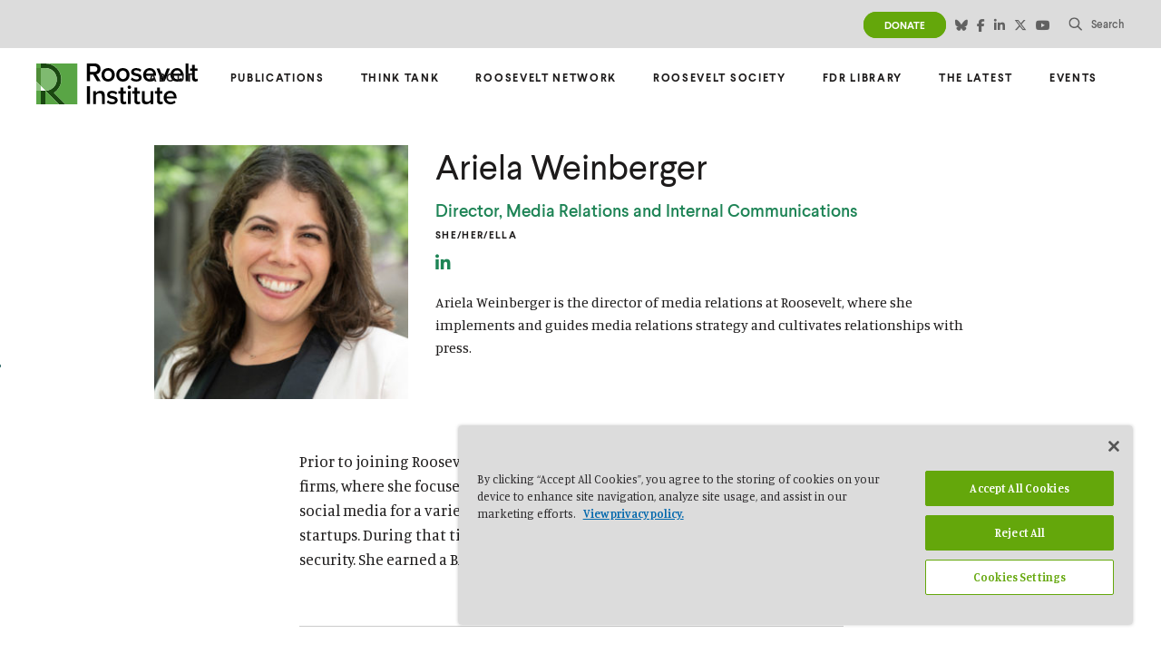

--- FILE ---
content_type: text/html; charset=UTF-8
request_url: https://rooseveltinstitute.org/authors/ariela-weinberger/
body_size: 14213
content:
	<!doctype html>
<html class="no-js institute"
lang="en-US"  >
<head>
	<meta charset="UTF-8">
	<meta name="google" value="notranslate">
	<meta http-equiv="X-UA-Compatible" content="IE=edge">
	<meta name="viewport" content="width=device-width, initial-scale=1">
	<link rel="profile" href="https://gmpg.org/xfn/11">
	<meta name='robots' content='max-image-preview:large' />
	<style>img:is([sizes="auto" i], [sizes^="auto," i]) { contain-intrinsic-size: 3000px 1500px }</style>
	
<!-- Google Tag Manager for WordPress by gtm4wp.com -->
<script data-cfasync="false" data-pagespeed-no-defer>
	var gtm4wp_datalayer_name = "dataLayer";
	var dataLayer = dataLayer || [];
</script>
<!-- End Google Tag Manager for WordPress by gtm4wp.com -->
	<!-- This site is optimized with the Yoast SEO plugin v24.8.1 - https://yoast.com/wordpress/plugins/seo/ -->
	<title>Ariela Weinberger - Roosevelt Institute</title>
	<meta name="description" content="Ariela Weinberger is the deputy director of media strategies at Roosevelt, where she implements and guides media relations strategy and cultivates relationships with press." />
	<link rel="canonical" href="https://rooseveltinstitute.org/authors/ariela-weinberger/" />
	<meta property="og:locale" content="en_US" />
	<meta property="og:type" content="article" />
	<meta property="og:title" content="Ariela Weinberger - Roosevelt Institute" />
	<meta property="og:description" content="Ariela Weinberger is the deputy director of media strategies at Roosevelt, where she implements and guides media relations strategy and cultivates relationships with press." />
	<meta property="og:url" content="https://rooseveltinstitute.org/authors/ariela-weinberger/" />
	<meta property="og:site_name" content="Roosevelt Institute" />
	<meta property="article:modified_time" content="2025-03-18T15:44:27+00:00" />
	<meta property="og:image" content="https://rooseveltinstitute.org/wp-content/uploads/2023/10/RI-Share-Image-2023-Updated.png" />
	<meta property="og:image:width" content="1200" />
	<meta property="og:image:height" content="600" />
	<meta property="og:image:type" content="image/png" />
	<meta name="twitter:card" content="summary_large_image" />
	<meta name="twitter:label1" content="Est. reading time" />
	<meta name="twitter:data1" content="1 minute" />
	<script type="application/ld+json" class="yoast-schema-graph">{"@context":"https://schema.org","@graph":[{"@type":"WebPage","@id":"https://rooseveltinstitute.org/authors/ariela-weinberger/","url":"https://rooseveltinstitute.org/authors/ariela-weinberger/","name":"Ariela Weinberger - Roosevelt Institute","isPartOf":{"@id":"https://rooseveltinstitute.org/#website"},"datePublished":"2020-06-30T20:50:12+00:00","dateModified":"2025-03-18T15:44:27+00:00","description":"Ariela Weinberger is the deputy director of media strategies at Roosevelt, where she implements and guides media relations strategy and cultivates relationships with press.","breadcrumb":{"@id":"https://rooseveltinstitute.org/authors/ariela-weinberger/#breadcrumb"},"inLanguage":"en-US","potentialAction":[{"@type":"ReadAction","target":["https://rooseveltinstitute.org/authors/ariela-weinberger/"]}]},{"@type":"BreadcrumbList","@id":"https://rooseveltinstitute.org/authors/ariela-weinberger/#breadcrumb","itemListElement":[{"@type":"ListItem","position":1,"name":"Home","item":"https://rooseveltinstitute.org/"},{"@type":"ListItem","position":2,"name":"Ariela Weinberger"}]},{"@type":"WebSite","@id":"https://rooseveltinstitute.org/#website","url":"https://rooseveltinstitute.org/","name":"Roosevelt Institute","description":"Fighting for an economy and democracy by the people","publisher":{"@id":"https://rooseveltinstitute.org/#organization"},"potentialAction":[{"@type":"SearchAction","target":{"@type":"EntryPoint","urlTemplate":"https://rooseveltinstitute.org/?s={search_term_string}"},"query-input":{"@type":"PropertyValueSpecification","valueRequired":true,"valueName":"search_term_string"}}],"inLanguage":"en-US"},{"@type":"Organization","@id":"https://rooseveltinstitute.org/#organization","name":"Roosevelt Institute","url":"https://rooseveltinstitute.org/","logo":{"@type":"ImageObject","inLanguage":"en-US","@id":"https://rooseveltinstitute.org/#/schema/logo/image/","url":"https://rooseveltinstitute.org/wp-content/uploads/2023/10/RI_Logo_CP_RGB.svg","contentUrl":"https://rooseveltinstitute.org/wp-content/uploads/2023/10/RI_Logo_CP_RGB.svg","width":947,"height":240,"caption":"Roosevelt Institute"},"image":{"@id":"https://rooseveltinstitute.org/#/schema/logo/image/"}}]}</script>
	<!-- / Yoast SEO plugin. -->


					<link href="https://fonts.gstatic.com" rel="preconnect" as="style" crossorigin>
				<link rel='stylesheet' id='wp-block-library-css' href='https://rooseveltinstitute.org/wp-includes/css/dist/block-library/style.min.css?ver=6.8.3' type='text/css' media='all' />
<style id='safe-svg-svg-icon-style-inline-css' type='text/css'>
.safe-svg-cover{text-align:center}.safe-svg-cover .safe-svg-inside{display:inline-block;max-width:100%}.safe-svg-cover svg{height:100%;max-height:100%;max-width:100%;width:100%}

</style>
<style id='global-styles-inline-css' type='text/css'>
:root{--wp--preset--aspect-ratio--square: 1;--wp--preset--aspect-ratio--4-3: 4/3;--wp--preset--aspect-ratio--3-4: 3/4;--wp--preset--aspect-ratio--3-2: 3/2;--wp--preset--aspect-ratio--2-3: 2/3;--wp--preset--aspect-ratio--16-9: 16/9;--wp--preset--aspect-ratio--9-16: 9/16;--wp--preset--color--black: #000000;--wp--preset--color--cyan-bluish-gray: #abb8c3;--wp--preset--color--white: #ffffff;--wp--preset--color--pale-pink: #f78da7;--wp--preset--color--vivid-red: #cf2e2e;--wp--preset--color--luminous-vivid-orange: #ff6900;--wp--preset--color--luminous-vivid-amber: #fcb900;--wp--preset--color--light-green-cyan: #7bdcb5;--wp--preset--color--vivid-green-cyan: #00d084;--wp--preset--color--pale-cyan-blue: #8ed1fc;--wp--preset--color--vivid-cyan-blue: #0693e3;--wp--preset--color--vivid-purple: #9b51e0;--wp--preset--color--green: #1e8456;--wp--preset--color--green-light: #64A70B;--wp--preset--color--green-lighter: #97bc56;--wp--preset--color--dark-green: #15684f;--wp--preset--color--blue-green: #229082;--wp--preset--color--blue: #2d779c;--wp--preset--color--navy: #305e99;--wp--preset--color--purple: #7661ab;--wp--preset--color--sky-blue: #427676;--wp--preset--color--dark-purple: #3a3277;--wp--preset--color--orange: #AC5B0F;--wp--preset--color--transparent: transparent;--wp--preset--gradient--vivid-cyan-blue-to-vivid-purple: linear-gradient(135deg,rgba(6,147,227,1) 0%,rgb(155,81,224) 100%);--wp--preset--gradient--light-green-cyan-to-vivid-green-cyan: linear-gradient(135deg,rgb(122,220,180) 0%,rgb(0,208,130) 100%);--wp--preset--gradient--luminous-vivid-amber-to-luminous-vivid-orange: linear-gradient(135deg,rgba(252,185,0,1) 0%,rgba(255,105,0,1) 100%);--wp--preset--gradient--luminous-vivid-orange-to-vivid-red: linear-gradient(135deg,rgba(255,105,0,1) 0%,rgb(207,46,46) 100%);--wp--preset--gradient--very-light-gray-to-cyan-bluish-gray: linear-gradient(135deg,rgb(238,238,238) 0%,rgb(169,184,195) 100%);--wp--preset--gradient--cool-to-warm-spectrum: linear-gradient(135deg,rgb(74,234,220) 0%,rgb(151,120,209) 20%,rgb(207,42,186) 40%,rgb(238,44,130) 60%,rgb(251,105,98) 80%,rgb(254,248,76) 100%);--wp--preset--gradient--blush-light-purple: linear-gradient(135deg,rgb(255,206,236) 0%,rgb(152,150,240) 100%);--wp--preset--gradient--blush-bordeaux: linear-gradient(135deg,rgb(254,205,165) 0%,rgb(254,45,45) 50%,rgb(107,0,62) 100%);--wp--preset--gradient--luminous-dusk: linear-gradient(135deg,rgb(255,203,112) 0%,rgb(199,81,192) 50%,rgb(65,88,208) 100%);--wp--preset--gradient--pale-ocean: linear-gradient(135deg,rgb(255,245,203) 0%,rgb(182,227,212) 50%,rgb(51,167,181) 100%);--wp--preset--gradient--electric-grass: linear-gradient(135deg,rgb(202,248,128) 0%,rgb(113,206,126) 100%);--wp--preset--gradient--midnight: linear-gradient(135deg,rgb(2,3,129) 0%,rgb(40,116,252) 100%);--wp--preset--font-size--small: 13px;--wp--preset--font-size--medium: 20px;--wp--preset--font-size--large: 36px;--wp--preset--font-size--x-large: 42px;--wp--preset--spacing--20: 0.44rem;--wp--preset--spacing--30: 0.67rem;--wp--preset--spacing--40: 1rem;--wp--preset--spacing--50: 1.5rem;--wp--preset--spacing--60: 2.25rem;--wp--preset--spacing--70: 3.38rem;--wp--preset--spacing--80: 5.06rem;--wp--preset--shadow--natural: 6px 6px 9px rgba(0, 0, 0, 0.2);--wp--preset--shadow--deep: 12px 12px 50px rgba(0, 0, 0, 0.4);--wp--preset--shadow--sharp: 6px 6px 0px rgba(0, 0, 0, 0.2);--wp--preset--shadow--outlined: 6px 6px 0px -3px rgba(255, 255, 255, 1), 6px 6px rgba(0, 0, 0, 1);--wp--preset--shadow--crisp: 6px 6px 0px rgba(0, 0, 0, 1);}.wp-block-button .wp-block-button__link{--wp--preset--font-family--inter: Inter;--wp--preset--font-family--manuale: Manuale;--wp--preset--font-family--larsseit: Larsseit, sans-serif;}.wp-block-heading{--wp--preset--font-family--inter: Inter;--wp--preset--font-family--manuale: Manuale;--wp--preset--font-family--larsseit: Larsseit, sans-serif;}p{--wp--preset--font-family--inter: Inter;--wp--preset--font-family--manuale: Manuale;--wp--preset--font-family--larsseit: Larsseit, sans-serif;}:root { --wp--style--global--content-size: 700px;--wp--style--global--wide-size: 1020px; }:where(body) { margin: 0; }.wp-site-blocks > .alignleft { float: left; margin-right: 2em; }.wp-site-blocks > .alignright { float: right; margin-left: 2em; }.wp-site-blocks > .aligncenter { justify-content: center; margin-left: auto; margin-right: auto; }:where(.wp-site-blocks) > * { margin-block-start: 24px; margin-block-end: 0; }:where(.wp-site-blocks) > :first-child { margin-block-start: 0; }:where(.wp-site-blocks) > :last-child { margin-block-end: 0; }:root { --wp--style--block-gap: 24px; }:root :where(.is-layout-flow) > :first-child{margin-block-start: 0;}:root :where(.is-layout-flow) > :last-child{margin-block-end: 0;}:root :where(.is-layout-flow) > *{margin-block-start: 24px;margin-block-end: 0;}:root :where(.is-layout-constrained) > :first-child{margin-block-start: 0;}:root :where(.is-layout-constrained) > :last-child{margin-block-end: 0;}:root :where(.is-layout-constrained) > *{margin-block-start: 24px;margin-block-end: 0;}:root :where(.is-layout-flex){gap: 24px;}:root :where(.is-layout-grid){gap: 24px;}.is-layout-flow > .alignleft{float: left;margin-inline-start: 0;margin-inline-end: 2em;}.is-layout-flow > .alignright{float: right;margin-inline-start: 2em;margin-inline-end: 0;}.is-layout-flow > .aligncenter{margin-left: auto !important;margin-right: auto !important;}.is-layout-constrained > .alignleft{float: left;margin-inline-start: 0;margin-inline-end: 2em;}.is-layout-constrained > .alignright{float: right;margin-inline-start: 2em;margin-inline-end: 0;}.is-layout-constrained > .aligncenter{margin-left: auto !important;margin-right: auto !important;}.is-layout-constrained > :where(:not(.alignleft):not(.alignright):not(.alignfull)){max-width: var(--wp--style--global--content-size);margin-left: auto !important;margin-right: auto !important;}.is-layout-constrained > .alignwide{max-width: var(--wp--style--global--wide-size);}body .is-layout-flex{display: flex;}.is-layout-flex{flex-wrap: wrap;align-items: center;}.is-layout-flex > :is(*, div){margin: 0;}body .is-layout-grid{display: grid;}.is-layout-grid > :is(*, div){margin: 0;}body{padding-top: 0px;padding-right: 0px;padding-bottom: 0px;padding-left: 0px;}a:where(:not(.wp-element-button)){text-decoration: underline;}:root :where(.wp-element-button, .wp-block-button__link){background-color: #32373c;border-width: 0;color: #fff;font-family: inherit;font-size: inherit;line-height: inherit;padding: calc(0.667em + 2px) calc(1.333em + 2px);text-decoration: none;}.has-black-color{color: var(--wp--preset--color--black) !important;}.has-cyan-bluish-gray-color{color: var(--wp--preset--color--cyan-bluish-gray) !important;}.has-white-color{color: var(--wp--preset--color--white) !important;}.has-pale-pink-color{color: var(--wp--preset--color--pale-pink) !important;}.has-vivid-red-color{color: var(--wp--preset--color--vivid-red) !important;}.has-luminous-vivid-orange-color{color: var(--wp--preset--color--luminous-vivid-orange) !important;}.has-luminous-vivid-amber-color{color: var(--wp--preset--color--luminous-vivid-amber) !important;}.has-light-green-cyan-color{color: var(--wp--preset--color--light-green-cyan) !important;}.has-vivid-green-cyan-color{color: var(--wp--preset--color--vivid-green-cyan) !important;}.has-pale-cyan-blue-color{color: var(--wp--preset--color--pale-cyan-blue) !important;}.has-vivid-cyan-blue-color{color: var(--wp--preset--color--vivid-cyan-blue) !important;}.has-vivid-purple-color{color: var(--wp--preset--color--vivid-purple) !important;}.has-green-color{color: var(--wp--preset--color--green) !important;}.has-green-light-color{color: var(--wp--preset--color--green-light) !important;}.has-green-lighter-color{color: var(--wp--preset--color--green-lighter) !important;}.has-dark-green-color{color: var(--wp--preset--color--dark-green) !important;}.has-blue-green-color{color: var(--wp--preset--color--blue-green) !important;}.has-blue-color{color: var(--wp--preset--color--blue) !important;}.has-navy-color{color: var(--wp--preset--color--navy) !important;}.has-purple-color{color: var(--wp--preset--color--purple) !important;}.has-sky-blue-color{color: var(--wp--preset--color--sky-blue) !important;}.has-dark-purple-color{color: var(--wp--preset--color--dark-purple) !important;}.has-orange-color{color: var(--wp--preset--color--orange) !important;}.has-transparent-color{color: var(--wp--preset--color--transparent) !important;}.has-black-background-color{background-color: var(--wp--preset--color--black) !important;}.has-cyan-bluish-gray-background-color{background-color: var(--wp--preset--color--cyan-bluish-gray) !important;}.has-white-background-color{background-color: var(--wp--preset--color--white) !important;}.has-pale-pink-background-color{background-color: var(--wp--preset--color--pale-pink) !important;}.has-vivid-red-background-color{background-color: var(--wp--preset--color--vivid-red) !important;}.has-luminous-vivid-orange-background-color{background-color: var(--wp--preset--color--luminous-vivid-orange) !important;}.has-luminous-vivid-amber-background-color{background-color: var(--wp--preset--color--luminous-vivid-amber) !important;}.has-light-green-cyan-background-color{background-color: var(--wp--preset--color--light-green-cyan) !important;}.has-vivid-green-cyan-background-color{background-color: var(--wp--preset--color--vivid-green-cyan) !important;}.has-pale-cyan-blue-background-color{background-color: var(--wp--preset--color--pale-cyan-blue) !important;}.has-vivid-cyan-blue-background-color{background-color: var(--wp--preset--color--vivid-cyan-blue) !important;}.has-vivid-purple-background-color{background-color: var(--wp--preset--color--vivid-purple) !important;}.has-green-background-color{background-color: var(--wp--preset--color--green) !important;}.has-green-light-background-color{background-color: var(--wp--preset--color--green-light) !important;}.has-green-lighter-background-color{background-color: var(--wp--preset--color--green-lighter) !important;}.has-dark-green-background-color{background-color: var(--wp--preset--color--dark-green) !important;}.has-blue-green-background-color{background-color: var(--wp--preset--color--blue-green) !important;}.has-blue-background-color{background-color: var(--wp--preset--color--blue) !important;}.has-navy-background-color{background-color: var(--wp--preset--color--navy) !important;}.has-purple-background-color{background-color: var(--wp--preset--color--purple) !important;}.has-sky-blue-background-color{background-color: var(--wp--preset--color--sky-blue) !important;}.has-dark-purple-background-color{background-color: var(--wp--preset--color--dark-purple) !important;}.has-orange-background-color{background-color: var(--wp--preset--color--orange) !important;}.has-transparent-background-color{background-color: var(--wp--preset--color--transparent) !important;}.has-black-border-color{border-color: var(--wp--preset--color--black) !important;}.has-cyan-bluish-gray-border-color{border-color: var(--wp--preset--color--cyan-bluish-gray) !important;}.has-white-border-color{border-color: var(--wp--preset--color--white) !important;}.has-pale-pink-border-color{border-color: var(--wp--preset--color--pale-pink) !important;}.has-vivid-red-border-color{border-color: var(--wp--preset--color--vivid-red) !important;}.has-luminous-vivid-orange-border-color{border-color: var(--wp--preset--color--luminous-vivid-orange) !important;}.has-luminous-vivid-amber-border-color{border-color: var(--wp--preset--color--luminous-vivid-amber) !important;}.has-light-green-cyan-border-color{border-color: var(--wp--preset--color--light-green-cyan) !important;}.has-vivid-green-cyan-border-color{border-color: var(--wp--preset--color--vivid-green-cyan) !important;}.has-pale-cyan-blue-border-color{border-color: var(--wp--preset--color--pale-cyan-blue) !important;}.has-vivid-cyan-blue-border-color{border-color: var(--wp--preset--color--vivid-cyan-blue) !important;}.has-vivid-purple-border-color{border-color: var(--wp--preset--color--vivid-purple) !important;}.has-green-border-color{border-color: var(--wp--preset--color--green) !important;}.has-green-light-border-color{border-color: var(--wp--preset--color--green-light) !important;}.has-green-lighter-border-color{border-color: var(--wp--preset--color--green-lighter) !important;}.has-dark-green-border-color{border-color: var(--wp--preset--color--dark-green) !important;}.has-blue-green-border-color{border-color: var(--wp--preset--color--blue-green) !important;}.has-blue-border-color{border-color: var(--wp--preset--color--blue) !important;}.has-navy-border-color{border-color: var(--wp--preset--color--navy) !important;}.has-purple-border-color{border-color: var(--wp--preset--color--purple) !important;}.has-sky-blue-border-color{border-color: var(--wp--preset--color--sky-blue) !important;}.has-dark-purple-border-color{border-color: var(--wp--preset--color--dark-purple) !important;}.has-orange-border-color{border-color: var(--wp--preset--color--orange) !important;}.has-transparent-border-color{border-color: var(--wp--preset--color--transparent) !important;}.has-vivid-cyan-blue-to-vivid-purple-gradient-background{background: var(--wp--preset--gradient--vivid-cyan-blue-to-vivid-purple) !important;}.has-light-green-cyan-to-vivid-green-cyan-gradient-background{background: var(--wp--preset--gradient--light-green-cyan-to-vivid-green-cyan) !important;}.has-luminous-vivid-amber-to-luminous-vivid-orange-gradient-background{background: var(--wp--preset--gradient--luminous-vivid-amber-to-luminous-vivid-orange) !important;}.has-luminous-vivid-orange-to-vivid-red-gradient-background{background: var(--wp--preset--gradient--luminous-vivid-orange-to-vivid-red) !important;}.has-very-light-gray-to-cyan-bluish-gray-gradient-background{background: var(--wp--preset--gradient--very-light-gray-to-cyan-bluish-gray) !important;}.has-cool-to-warm-spectrum-gradient-background{background: var(--wp--preset--gradient--cool-to-warm-spectrum) !important;}.has-blush-light-purple-gradient-background{background: var(--wp--preset--gradient--blush-light-purple) !important;}.has-blush-bordeaux-gradient-background{background: var(--wp--preset--gradient--blush-bordeaux) !important;}.has-luminous-dusk-gradient-background{background: var(--wp--preset--gradient--luminous-dusk) !important;}.has-pale-ocean-gradient-background{background: var(--wp--preset--gradient--pale-ocean) !important;}.has-electric-grass-gradient-background{background: var(--wp--preset--gradient--electric-grass) !important;}.has-midnight-gradient-background{background: var(--wp--preset--gradient--midnight) !important;}.has-small-font-size{font-size: var(--wp--preset--font-size--small) !important;}.has-medium-font-size{font-size: var(--wp--preset--font-size--medium) !important;}.has-large-font-size{font-size: var(--wp--preset--font-size--large) !important;}.has-x-large-font-size{font-size: var(--wp--preset--font-size--x-large) !important;}.wp-block-button .wp-block-button__link.has-inter-font-family{font-family: var(--wp--preset--font-family--inter) !important;}.wp-block-button .wp-block-button__link.has-manuale-font-family{font-family: var(--wp--preset--font-family--manuale) !important;}.wp-block-button .wp-block-button__link.has-larsseit-font-family{font-family: var(--wp--preset--font-family--larsseit) !important;}.wp-block-heading.has-inter-font-family{font-family: var(--wp--preset--font-family--inter) !important;}.wp-block-heading.has-manuale-font-family{font-family: var(--wp--preset--font-family--manuale) !important;}.wp-block-heading.has-larsseit-font-family{font-family: var(--wp--preset--font-family--larsseit) !important;}p.has-inter-font-family{font-family: var(--wp--preset--font-family--inter) !important;}p.has-manuale-font-family{font-family: var(--wp--preset--font-family--manuale) !important;}p.has-larsseit-font-family{font-family: var(--wp--preset--font-family--larsseit) !important;}
:root :where(.wp-block-pullquote){font-size: 1.5em;line-height: 1.6;}
</style>
<link rel='stylesheet' id='search-filter-plugin-styles-css' href='https://rooseveltinstitute.org/wp-content/plugins/search-filter-pro/public/assets/css/search-filter.min.css?ver=2.5.16' type='text/css' media='all' />
<link rel='stylesheet' id='kanopi-pack-theme-css' href='https://rooseveltinstitute.org/wp-content/themes/heliotrope/assets/dist/css/theme.517208347efd92d56fbd.css?ver=1.0.0' type='text/css' media='all' />
<link rel='stylesheet' id='searchwp-live-search-css' href='https://rooseveltinstitute.org/wp-content/plugins/searchwp-live-ajax-search/assets/styles/style.css?ver=1.8.5' type='text/css' media='all' />
<style id='searchwp-live-search-inline-css' type='text/css'>
.searchwp-live-search-result .searchwp-live-search-result--title a {
  font-size: 16px;
}
.searchwp-live-search-result .searchwp-live-search-result--price {
  font-size: 14px;
}
.searchwp-live-search-result .searchwp-live-search-result--add-to-cart .button {
  font-size: 14px;
}

</style>
<link rel='stylesheet' id='searchwp-forms-css' href='https://rooseveltinstitute.org/wp-content/plugins/searchwp/assets/css/frontend/search-forms.css?ver=4.3.18' type='text/css' media='all' />
<script type="text/javascript" src="https://rooseveltinstitute.org/wp-includes/js/jquery/jquery.min.js?ver=3.7.1" id="jquery-core-js"></script>
<script type="text/javascript" src="https://rooseveltinstitute.org/wp-includes/js/jquery/jquery-migrate.min.js?ver=3.4.1" id="jquery-migrate-js"></script>
<script type="text/javascript" id="search-filter-plugin-build-js-extra">
/* <![CDATA[ */
var SF_LDATA = {"ajax_url":"https:\/\/rooseveltinstitute.org\/wp-admin\/admin-ajax.php","home_url":"https:\/\/rooseveltinstitute.org\/","extensions":[]};
/* ]]> */
</script>
<script type="text/javascript" src="https://rooseveltinstitute.org/wp-content/plugins/search-filter-pro/public/assets/js/search-filter-build.min.js?ver=2.5.16" id="search-filter-plugin-build-js"></script>
<script type="text/javascript" src="https://rooseveltinstitute.org/wp-content/plugins/search-filter-pro/public/assets/js/chosen.jquery.min.js?ver=2.5.16" id="search-filter-plugin-chosen-js"></script>
<link rel='shortlink' href='https://rooseveltinstitute.org/?p=294' />
<!-- Stream WordPress user activity plugin v4.1.1 -->

<!-- Google Tag Manager for WordPress by gtm4wp.com -->
<!-- GTM Container placement set to automatic -->
<script data-cfasync="false" data-pagespeed-no-defer type="text/javascript">
	var dataLayer_content = {"pageTitle":"Ariela Weinberger - Roosevelt Institute","pagePostType":"authors","pagePostType2":"single-authors","pagePostAuthor":"vstreker","pagePostDate":"June 30, 2020","pagePostDateYear":2020,"pagePostDateMonth":6,"pagePostDateDay":30,"pagePostDateDayName":"Tuesday","pagePostDateHour":20,"pagePostDateMinute":50,"pagePostDateIso":"2020-06-30T20:50:12-04:00","pagePostDateUnix":1593550212,"pagePostTerms":{"author-type":["Communications"],"meta":{"author_image":4858,"author_title":"Director, Media Relations and Internal Communications","short_bio":"Ariela Weinberger is the director of media relations at Roosevelt, where she implements and guides media relations strategy and cultivates relationships with press. \r\n","featured_in_links":"","modules":"","introduction_description":"<span style=\"font-weight: 400\">Prior to joining Roosevelt, Ariela worked at a series of tech public relations firms, where she focused on media relations, communications strategy, and social media for a variety of companies ranging from Fortune 1000s to small startups. During that time, she focused on B2B technology, health care, and security. She earned a BA in anthropology from Muhlenberg College.<\/span>","author_pronouns":"she\/her\/ella","social_media_links_0_platform":"linkedin-square","social_media_links_0_link":"https:\/\/www.linkedin.com\/in\/arielarose\/","social_media_links":1,"classic-editor-remember":"classic-editor"}},"postFormat":"standard"};
	dataLayer.push( dataLayer_content );
</script>
<script data-cfasync="false">
(function(w,d,s,l,i){w[l]=w[l]||[];w[l].push({'gtm.start':
new Date().getTime(),event:'gtm.js'});var f=d.getElementsByTagName(s)[0],
j=d.createElement(s),dl=l!='dataLayer'?'&l='+l:'';j.async=true;j.src=
'//www.googletagmanager.com/gtm.js?id='+i+dl;f.parentNode.insertBefore(j,f);
})(window,document,'script','dataLayer','GTM-WHPXBMC');
</script>
<!-- End Google Tag Manager for WordPress by gtm4wp.com -->		<!-- CookiePro Cookies Consent Notice start for https://rooseveltinstitute.org -->
		<script src="https://cdn.cookielaw.org/consent/63224654-310f-404e-8cd9-559f1f189db4/otSDKStub.js"  type="text/javascript" charset="UTF-8" data-domain-script="63224654-310f-404e-8cd9-559f1f189db4" ></script>
		<script src="https://cdn.cookielaw.org/scripttemplates/otSDKStub.js"  type="text/javascript" charset="UTF-8" data-domain-script="63224654-310f-404e-8cd9-559f1f189db4" ></script>
			<script type="text/javascript">
		function OptanonWrapper() { }
	</script>
	<!-- CookiePro Cookies Consent Notice end for https://rooseveltinstitute.org -->
			<meta name="facebook-domain-verification" content="ck8sr6b6tnsgfq7f80xr5waj8d10k6" />
		<link rel="icon" href="https://rooseveltinstitute.org/wp-content/uploads/2025/06/cropped-RI-Favicon-50x50.png" sizes="32x32" />
<link rel="icon" href="https://rooseveltinstitute.org/wp-content/uploads/2025/06/cropped-RI-Favicon-200x200.png" sizes="192x192" />
<link rel="apple-touch-icon" href="https://rooseveltinstitute.org/wp-content/uploads/2025/06/cropped-RI-Favicon-200x200.png" />
<meta name="msapplication-TileImage" content="https://rooseveltinstitute.org/wp-content/uploads/2025/06/cropped-RI-Favicon-300x300.png" />
  <script>/*bundle-header.js*/(function(){var e=document.documentElement,n=e.style;e.className=e.className.replace("no-js","js");var t=function(){return n.setProperty("--vh","".concat(.01*window.innerHeight,"px"))};t(),window.setVHUnit=t,window.llItems=[]})()</script>
			</head>

<body class="wp-singular authors-template-default single single-authors postid-294 wp-custom-logo wp-embed-responsive wp-theme-heliotrope has-pulldown-search  post-simple-topper pattern" data-page-id="294">
<!-- GTM Container placement set to automatic -->
<!-- Google Tag Manager (noscript) -->
				<noscript><iframe src="https://www.googletagmanager.com/ns.html?id=GTM-WHPXBMC" height="0" width="0" style="display:none;visibility:hidden" aria-hidden="true"></iframe></noscript>
<!-- End Google Tag Manager (noscript) --><div id="page" class="site-wrap institute">
	<a class="skip-link screen-reader-text" href="#content">Skip to content</a>

	<header id="masthead" data-js-social-hide class="site-header header-copy sticky-header">
	<div class="site-header__top">
		<div class="container-fluid">
			<div class="row site-header__row justify-content-between">
				<ul id="secondary-navigation" class="secondary-nav"><li id="menu-item-7" class="menu-btn menu-item menu-item-type-custom menu-item-object-custom menu-item-7 top-level-menu-item"><a target="_blank" href="https://support.rooseveltinstitute.org/give/529756/#!/donation/checkout">DONATE</a></li>
</ul>				<div class="site-social">
	<ul>
					<li>
				<a href="https://bsky.app/profile/rooseveltinstitute.org" target="_blank">
					<span class="screen-reader-text">(Opens in a new window)</span>
					<span class="visibility-hidden">Bluesky social media link</span>
					<i class="fa-brands fa-bluesky" aria-hidden="true"></i>
				</a>
			</li>
							<li>
				<a href="https://www.facebook.com/Roosevelt.Institute/" target="_blank">
					<span class="screen-reader-text">(Opens in a new window)</span>
					<span class="visibility-hidden">Facebook social media link</span>
					<i class="fa fa-facebook" aria-hidden="true"></i>
				</a>
			</li>
							<li>
				<a href="https://www.linkedin.com/company/roosevelt-institute" target="_blank">
					<span class="screen-reader-text">(Opens in a new window)</span>
					<span class="visibility-hidden">LinkedIn social media link</span>
					<i class="fa fa-linkedin" aria-hidden="true"></i>
				</a>
			</li>
							<li>
				<a href="https://twitter.com/rooseveltinst" target="_blank">
					<span class="screen-reader-text">(Opens in a new window)</span>
					<span class="visibility-hidden">Twitter social media link</span>
					<i class="fa-brands fa-x-twitter" aria-hidden="true"></i>
				</a>
			</li>
							<li>
				<a href="https://www.youtube.com/channel/UCWFh-5T6vsQnwXCqCe75Ztg" target="_blank">
					<span class="screen-reader-text">(Opens in a new window)</span>
					<span class="visibility-hidden">YouTube social media link</span>
					<i class="fa fa-youtube-play" aria-hidden="true"></i>
				</a>
			</li>
							</ul>
</div>
				
					<button class="site-header__item site-search-button col-auto js-open-site-search" role="button">
						<span class="screen-reader-text">Search</span>
						<span class="nav__search-icon" aria-hidden="true"><img class="svgloader" src=https://rooseveltinstitute.org/wp-content/themes/heliotrope/images/search.svg onload="var c=this;!window.fetch?window.llItems.push(c):fetch(c.currentSrc||c.src).then(x=>x.text()).then(svgText=>{c.outerHTML = svgText});" /></span>
						<span class="search-text">Search</span>
					</button>
							</div>
		</div>
	</div>
	<div class="site-header__inner">
		<div class="gradient-bkg"></div>
			<div class="container-fluid">
				<div class="row site-header__row justify-content-between align-items-stretch">
					<div class="site-header__item site-header__main-logo col-auto">
						<a class="site-header__item_inner" href="https://rooseveltinstitute.org/" rel="home">
															<img width="947" height="240" src="https://rooseveltinstitute.org/wp-content/uploads/2023/10/RI_Logo_CP_RGB.svg" class="logo-black" alt="The logo of the Roosevelt Institute features a large stylized R in white on a green square, next to the words Roosevelt Institute in bold black letters on a light gray background." decoding="async" fetchpriority="high" />								<span class="screen-reader-text">
									Roosevelt Institute								</span>
																						<img src="https://rooseveltinstitute.org/wp-content/uploads/2023/10/RI_Logo_White_border_SVG.svg" alt="" id="logo-white" />
								<span class="screen-reader-text">
									Roosevelt Institute								</span>
													</a>
					</div>
											<nav
						class="site-header__item site-header__menu-section col primary-menu  over-four-items over-five-items over-six-items over-fourty-characters over-fifty-characters over-sixty-characters"
						data-itemcount="8"
						data-textlength="88" role="navigation" aria-label="Primary Navigation">
							<ul id="primary-navigation" class="row menu justify-content-end site-header__item_inner"><li id="menu-item-74" class="menu-item menu-item-type-post_type menu-item-object-page menu-item-has-children menu-item-74 col-auto top-level-menu-item"><a href="https://rooseveltinstitute.org/about/">About</a>
<ul class="sub-menu">
	<li id="menu-item-6926" class="menu-item menu-item-type-post_type menu-item-object-page menu-item-6926"><a href="https://rooseveltinstitute.org/our-people/">Our People</a></li>
	<li id="menu-item-2860" class="menu-item menu-item-type-post_type menu-item-object-page menu-item-2860"><a href="https://rooseveltinstitute.org/careers/">Join Our Team</a></li>
	<li id="menu-item-3989" class="menu-item menu-item-type-post_type menu-item-object-page menu-item-3989"><a href="https://rooseveltinstitute.org/contact/">Contact</a></li>
</ul>
</li>
<li id="menu-item-165" class="menu-item menu-item-type-post_type menu-item-object-page menu-item-165 col-auto top-level-menu-item"><a href="https://rooseveltinstitute.org/publications/">Publications</a></li>
<li id="menu-item-75" class="menu-item menu-item-type-post_type menu-item-object-page menu-item-has-children menu-item-75 col-auto top-level-menu-item"><a href="https://rooseveltinstitute.org/think-tank/">Think Tank</a>
<ul class="sub-menu">
	<li id="menu-item-106" class="menu-item menu-item-type-post_type menu-item-object-page menu-item-106"><a href="https://rooseveltinstitute.org/think-tank/climate-and-economic-transformation/">Climate and Economic Transformation</a></li>
	<li id="menu-item-108" class="menu-item menu-item-type-post_type menu-item-object-page menu-item-108"><a href="https://rooseveltinstitute.org/think-tank/corporate-power/">Corporate Power</a></li>
	<li id="menu-item-105" class="menu-item menu-item-type-post_type menu-item-object-page menu-item-105"><a href="https://rooseveltinstitute.org/think-tank/macroeconomic-analysis/">Macroeconomic Analysis</a></li>
	<li id="menu-item-4291" class="menu-item menu-item-type-post_type menu-item-object-page menu-item-4291"><a href="https://rooseveltinstitute.org/think-tank/race-and-democracy/">Race and Democracy</a></li>
	<li id="menu-item-107" class="menu-item menu-item-type-post_type menu-item-object-page menu-item-107"><a href="https://rooseveltinstitute.org/think-tank/worker-power-and-economic-security/">Worker Power and Economic Security</a></li>
	<li id="menu-item-14160" class="menu-item menu-item-type-post_type menu-item-object-page menu-item-14160"><a href="https://rooseveltinstitute.org/tax-policy/">US Tax Policy</a></li>
</ul>
</li>
<li id="menu-item-76" class="menu-item menu-item-type-post_type menu-item-object-page menu-item-has-children menu-item-76 col-auto top-level-menu-item"><a href="https://rooseveltinstitute.org/roosevelt-network/">Roosevelt Network</a>
<ul class="sub-menu">
	<li id="menu-item-5137" class="menu-item menu-item-type-post_type menu-item-object-page menu-item-5137"><a href="https://rooseveltinstitute.org/roosevelt-network/undergraduate-fellowships/">Undergraduate Fellowships</a></li>
	<li id="menu-item-16669" class="menu-item menu-item-type-post_type menu-item-object-page menu-item-16669"><a href="https://rooseveltinstitute.org/roosevelt-network/alumni/">Network Alumni</a></li>
	<li id="menu-item-16670" class="menu-item menu-item-type-post_type menu-item-object-page menu-item-16670"><a href="https://rooseveltinstitute.org/roosevelt-network/network-community/alumni-board-of-advisors/">Network Advisory Board</a></li>
	<li id="menu-item-5135" class="menu-item menu-item-type-post_type menu-item-object-page menu-item-5135"><a href="https://rooseveltinstitute.org/roosevelt-network/about-us/">About Us</a></li>
</ul>
</li>
<li id="menu-item-12211" class="menu-item menu-item-type-post_type menu-item-object-page menu-item-has-children menu-item-12211 col-auto top-level-menu-item"><a href="https://rooseveltinstitute.org/roosevelt-society/">Roosevelt Society</a>
<ul class="sub-menu">
	<li id="menu-item-18497" class="menu-item menu-item-type-post_type menu-item-object-page menu-item-18497"><a href="https://rooseveltinstitute.org/roosevelt-society/programs/">Programs</a></li>
	<li id="menu-item-18498" class="menu-item menu-item-type-post_type menu-item-object-page menu-item-18498"><a href="https://rooseveltinstitute.org/roosevelt-society/trainings-and-events/">Trainings and Events</a></li>
</ul>
</li>
<li id="menu-item-83" class="menu-item menu-item-type-post_type menu-item-object-page menu-item-83 col-auto top-level-menu-item"><a href="https://rooseveltinstitute.org/fdr-library/">FDR Library</a></li>
<li id="menu-item-161" class="menu-item menu-item-type-post_type menu-item-object-page current_page_parent menu-item-has-children menu-item-161 col-auto top-level-menu-item"><a href="https://rooseveltinstitute.org/the-latest/">The Latest</a>
<ul class="sub-menu">
	<li id="menu-item-4953" class="menu-item menu-item-type-taxonomy menu-item-object-category menu-item-4953"><a href="https://rooseveltinstitute.org/category/blog/">Blog</a></li>
	<li id="menu-item-4952" class="menu-item menu-item-type-post_type menu-item-object-page menu-item-4952"><a href="https://rooseveltinstitute.org/the-latest/podcast-how-to-save-a-country/">Podcast</a></li>
	<li id="menu-item-4954" class="menu-item menu-item-type-taxonomy menu-item-object-category menu-item-4954"><a href="https://rooseveltinstitute.org/category/press-releases/">Press Releases</a></li>
	<li id="menu-item-9374" class="menu-item menu-item-type-post_type menu-item-object-page menu-item-9374"><a href="https://rooseveltinstitute.org/publications/">Publications</a></li>
	<li id="menu-item-4955" class="menu-item menu-item-type-taxonomy menu-item-object-category menu-item-4955"><a href="https://rooseveltinstitute.org/category/roosevelt-rundown/">Roosevelt Rundown</a></li>
</ul>
</li>
<li id="menu-item-5197" class="menu-item menu-item-type-post_type menu-item-object-page menu-item-has-children menu-item-5197 col-auto top-level-menu-item"><a href="https://rooseveltinstitute.org/events/">Events</a>
<ul class="sub-menu">
	<li id="menu-item-6337" class="menu-item menu-item-type-post_type menu-item-object-page menu-item-6337"><a href="https://rooseveltinstitute.org/events/">Upcoming Events</a></li>
	<li id="menu-item-6336" class="menu-item menu-item-type-post_type menu-item-object-page menu-item-6336"><a href="https://rooseveltinstitute.org/past-events/">Past Events</a></li>
	<li id="menu-item-6339" class="menu-item menu-item-type-post_type menu-item-object-page menu-item-6339"><a href="https://rooseveltinstitute.org/events/franklin-d-roosevelt-distinguished-public-service-awards/">Distinguished Public Service Awards</a></li>
	<li id="menu-item-7259" class="menu-item menu-item-type-custom menu-item-object-custom menu-item-7259"><a href="https://rooseveltinstitute.org/events/franklin-d-roosevelt-four-freedoms-awards/">Four Freedoms Awards</a></li>
</ul>
</li>
</ul>						</nav>
											<div class="site-header__item mobile-menu-toggle col">
						<a href="#primary-footer-menu-section" class="mobile-menu-toggle__control js-mobile-menu-control js-open-main-menu" role="button" aria-labelledby="mm-label">
							<span id="mm-label" class="hamburger-control__label">
								<span class="hamburger-control__open-label">
									<span class="screen-reader-text">Site Menu</span>
								</span>
								<span class="hamburger-control__close-label" aria-hidden="true">
									<span class="screen-reader-text">Close Menu</span>
								</span>
							</span>
							<span class="hamburger-control" aria-hidden="true">
								<span class="hamburger-control__inner"></span>
							</span>
						</a>
					</div>
				</div>
			</div>
		</div>
	</header>

	
<div class="top-search
institute" aria-hidden="true">
  <div class="container">
	<form data-searchform role="search" method="get" class="search__form row" action="https://rooseveltinstitute.org/">
  <div class="col search__col--input">
    <label id="label-id-692cb2bfcee99" for="id-692cb2bfcee99" class="search__label screen-reader-text">Search for:</label>
    <input aria-describedby="label-id-692cb2bfcee99" id="id-692cb2bfcee99" value="" type="search" class="search__input" placeholder="Search..." name="s" data-swplive="true" data-swpengine="default" data-swpconfig="default" autocomplete="off" autocorrect="off" autocapitalize="off" spellcheck="false" required>
    <label for="id-692cb2bfcee99" class="search__info">
      Press enter to search    </label><!-- .search__info -->
  </div>
  <div class="col-auto search__col--submit">
    <button type="submit" class="btn search__submit-btn">Search</button>
  </div>
</form>  </div>
  <button class="site-header__item site-search-button col-auto js-open-site-search" role="button">
	<span class="screen-reader-text">Close</span>
	<span class="nav__search-icon" aria-hidden="true"><img class="svgloader" src=https://rooseveltinstitute.org/wp-content/themes/heliotrope/images/search.svg onload="var c=this;!window.fetch?window.llItems.push(c):fetch(c.currentSrc||c.src).then(x=>x.text()).then(svgText=>{c.outerHTML = svgText});" /></span>
	<span class="nav__close-icon" aria-hidden="true"><img class="svgloader" src=https://rooseveltinstitute.org/wp-content/themes/heliotrope/images/close-btn.svg onload="var c=this;!window.fetch?window.llItems.push(c):fetch(c.currentSrc||c.src).then(x=>x.text()).then(svgText=>{c.outerHTML = svgText});" /></span>
  </button>
</div>

	<div class="mobile-overlay mobile-nav-overlay  institute" role="dialog" aria-modal="true" aria-hidden="true" aria-labelledby="dialog2Title">
  <div class="screen-reader-text">
    <h2 id="dialog2Title">Mobile Menu Overlay</h2>
  </div>
  <div class="mobile-overlay__inner">
		<div class="mobile-nav-menus">
				    <nav class="primary-mobile-menu" aria-label="Mobile Navigation" role="navigation">
				<ul id="primary-navigation-overlay" class="menu primary-menu"><li id="menu-item-193" class="menu-item menu-item-type-post_type menu-item-object-page menu-item-home menu-item-193 top-level-menu-item"><a target="_blank" rel="noopener noreferrer" class="external-link" href="https://rooseveltinstitute.org/">Home<span class="screen-reader-text">Opens in a new window</span></a></li>
<li id="menu-item-194" class="menu-item menu-item-type-post_type menu-item-object-page menu-item-194 top-level-menu-item"><a target="_blank" rel="noopener noreferrer" class="external-link" href="https://rooseveltinstitute.org/about/">About<span class="screen-reader-text">Opens in a new window</span></a></li>
<li id="menu-item-3345" class="menu-item menu-item-type-post_type menu-item-object-page menu-item-3345 top-level-menu-item"><a target="_blank" rel="noopener noreferrer" class="external-link" href="https://rooseveltinstitute.org/publications/">Publications<span class="screen-reader-text">Opens in a new window</span></a></li>
<li id="menu-item-195" class="menu-item menu-item-type-post_type menu-item-object-page menu-item-195 top-level-menu-item"><a target="_blank" rel="noopener noreferrer" class="external-link" href="https://rooseveltinstitute.org/think-tank/">Think Tank<span class="screen-reader-text">Opens in a new window</span></a></li>
<li id="menu-item-196" class="menu-item menu-item-type-post_type menu-item-object-page menu-item-196 top-level-menu-item"><a target="_blank" rel="noopener noreferrer" class="external-link" href="https://rooseveltinstitute.org/roosevelt-network/">Roosevelt Network<span class="screen-reader-text">Opens in a new window</span></a></li>
<li id="menu-item-197" class="menu-item menu-item-type-post_type menu-item-object-page menu-item-197 top-level-menu-item"><a target="_blank" rel="noopener noreferrer" class="external-link" href="https://rooseveltinstitute.org/fdr-library/">FDR Library<span class="screen-reader-text">Opens in a new window</span></a></li>
<li id="menu-item-198" class="menu-item menu-item-type-post_type menu-item-object-page current_page_parent menu-item-198 top-level-menu-item"><a target="_blank" rel="noopener noreferrer" class="external-link" href="https://rooseveltinstitute.org/the-latest/">The Latest<span class="screen-reader-text">Opens in a new window</span></a></li>
<li id="menu-item-5196" class="menu-item menu-item-type-post_type menu-item-object-page menu-item-5196 top-level-menu-item"><a target="_blank" rel="noopener noreferrer" class="external-link" href="https://rooseveltinstitute.org/events/">Events<span class="screen-reader-text">Opens in a new window</span></a></li>
</ul>			  </nav><!-- .main-mobile-menu -->
			
		  		  <nav class="secondary-mobile-menu" aria-label="Secondary Mobile Navigation" role="navigation">
			<ul id="secondary-navigation-overlay" class="menu secondary-menu"><li class="menu-btn menu-item menu-item-type-custom menu-item-object-custom menu-item-7 top-level-menu-item"><a target="_blank" rel="noopener noreferrer" class="external-link" href="https://support.rooseveltinstitute.org/give/529756/#!/donation/checkout">DONATE<span class="screen-reader-text">Opens in a new window</span></a></li>
</ul>		  </nav><!-- .secondary -->
			
			<div class="site-social">
	<ul>
					<li>
				<a href="https://bsky.app/profile/rooseveltinstitute.org" target="_blank">
					<span class="screen-reader-text">(Opens in a new window)</span>
					<span class="visibility-hidden">Bluesky social media link</span>
					<i class="fa-brands fa-bluesky" aria-hidden="true"></i>
				</a>
			</li>
							<li>
				<a href="https://www.facebook.com/Roosevelt.Institute/" target="_blank">
					<span class="screen-reader-text">(Opens in a new window)</span>
					<span class="visibility-hidden">Facebook social media link</span>
					<i class="fa fa-facebook" aria-hidden="true"></i>
				</a>
			</li>
							<li>
				<a href="https://www.linkedin.com/company/roosevelt-institute" target="_blank">
					<span class="screen-reader-text">(Opens in a new window)</span>
					<span class="visibility-hidden">LinkedIn social media link</span>
					<i class="fa fa-linkedin" aria-hidden="true"></i>
				</a>
			</li>
							<li>
				<a href="https://twitter.com/rooseveltinst" target="_blank">
					<span class="screen-reader-text">(Opens in a new window)</span>
					<span class="visibility-hidden">Twitter social media link</span>
					<i class="fa-brands fa-x-twitter" aria-hidden="true"></i>
				</a>
			</li>
							<li>
				<a href="https://www.youtube.com/channel/UCWFh-5T6vsQnwXCqCe75Ztg" target="_blank">
					<span class="screen-reader-text">(Opens in a new window)</span>
					<span class="visibility-hidden">YouTube social media link</span>
					<i class="fa fa-youtube-play" aria-hidden="true"></i>
				</a>
			</li>
							</ul>
</div>
		</div>
  </div><!-- .main-mobile-menu-inner -->
</div><!-- .menuOverlay -->

	<main class="site-main">

	
<div class="topper-posts topper-post author">
  <div class="container">
	<div class="row-center">
						  <div class="author-image col-xs-12 col-md-4">
					<figure
		role="group" class="compound-image   compound-image--is-block"
						>
								<div class="compound-raster compound-raster-main">
				<img alt="Headshot of Ariela Weinberger" onload="this.parentNode.
				parentNode.className += ' img-loaded'"
			src="https://rooseveltinstitute.org/wp-content/uploads/2020/06/Ariela_Weinberger_resized-e1661286759630-1-1-300x300.jpg"
			srcset="https://rooseveltinstitute.org/wp-content/uploads/2020/06/Ariela_Weinberger_resized-e1661286759630-1-1-300x300.jpg 300w, https://rooseveltinstitute.org/wp-content/uploads/2020/06/Ariela_Weinberger_resized-e1661286759630-1-1-50x50.jpg 50w, https://rooseveltinstitute.org/wp-content/uploads/2020/06/Ariela_Weinberger_resized-e1661286759630-1-1-200x200.jpg 200w, https://rooseveltinstitute.org/wp-content/uploads/2020/06/Ariela_Weinberger_resized-e1661286759630-1-1-500x500.jpg 500w, https://rooseveltinstitute.org/wp-content/uploads/2020/06/Ariela_Weinberger_resized-e1661286759630-1-1-600x600.jpg 600w, https://rooseveltinstitute.org/wp-content/uploads/2020/06/Ariela_Weinberger_resized-e1661286759630-1-1-750x750.jpg 750w, https://rooseveltinstitute.org/wp-content/uploads/2020/06/Ariela_Weinberger_resized-e1661286759630-1-1-390x390.jpg 390w, https://rooseveltinstitute.org/wp-content/uploads/2020/06/Ariela_Weinberger_resized-e1661286759630-1-1.jpg 530w"
			sizes="(max-width: 300px) 100vw, 300px"
		/>
						</div>
						</figure><!-- .topper-image -->
				  </div>
				<div class="author-topper-content col-xs-12 col-md-8">
		  <h1 class="page-title">Ariela Weinberger</h1>
		  			  <p class="author-title h5">Director, Media Relations and Internal Communications</p>
		  		  			<p class="author-pronouns h6">she/her/ella</p>
		  		  	<div class="site-social">
		<ul>
							<li class="linkedin">
					<a href="https://www.linkedin.com/in/arielarose/" target="_blank">
						<span class="visibility-hidden">
							LinkedIn link.						</span>
						<i class="fa fa-linkedin" aria-hidden="true"></i>
					</a>
				</li>
					</ul>
	</div>
			  			  <div class="author-bio"><p>Ariela Weinberger is the director of media relations at Roosevelt, where she implements and guides media relations strategy and cultivates relationships with press. 
</p></div>
		  		  <div class="sub-nav">
			<div class="topper-menu">
			  <nav class="secondary-navigation">
				<ul class="row menu flex-list">
				  				  				</ul>
			  </nav>
			</div><!-- .topper-menu -->
		  </div><!-- .sub-nav -->
		</div>

			</div><!-- .row -->
  </div><!-- .container -->
</div><!-- .topper-posts -->

	  <div class="module top-introduction">
    <a id="top-introduction" name="top-introduction" class="jumplink-anchor"></a>
    <div class="container">
      <div class="row">
        <div class="col-xs-12 col-md-8">
                      <div class="description">
              <p><span style="font-weight: 400">Prior to joining Roosevelt, Ariela worked at a series of tech public relations firms, where she focused on media relations, communications strategy, and social media for a variety of companies ranging from Fortune 1000s to small startups. During that time, she focused on B2B technology, health care, and security. She earned a BA in anthropology from Muhlenberg College.</span></p>
            </div><!-- .description -->
          
          <hr class="divider" />
        </div><!-- .col-xs-12 -->
      </div><!-- .row -->
    </div><!-- .container -->
  </div><!-- .module -->

	<div data-module class="content module">
			<div class="container">
	<div class="featured-publications module social-hide">
		<a id="latest" name="latest" class="jumplink-anchor"></a>
		<div class="featured-headline">
						  <h4 class="h4Alt">Latest By The Author</h4>
					</div>
		<div class="people-grid row-center">
							<article class="single-publication-item ">

					<a href="https://rooseveltinstitute.org/press-releases/statement-on-funding-cuts-to-the-corporation-for-public-broadcasting/" class="overlay-link" targer="_blank">
						<span class="screen-reader-text">(Opens in a new window)</span>
						<span class="visibility-hidden">STATEMENT: Roosevelt Institute on Funding Cuts to the Corporation for Public Broadcasting</span>
					</a>
					<div class="item-content">
													<div class="pattern-block" style="background-image: url('https://rooseveltinstitute.org/wp-content/themes/heliotrope/images/evergreen-content-12.png')"></div>
												<div>
							<div class="tag-wrapper">
																<a class="h6 type" href="https://rooseveltinstitute.org/category/press-releases/">Press Releases</a>
																																								</div><!-- . tag-wrapper -->
							<div class="content-wrapper">
								<div class="header-wrap">
									<h2>STATEMENT: Roosevelt Institute on Funding Cuts to the Corporation for Public Broadcasting</h2>
								</div>
								<p class="date h6">July 17, 2025</p>
																	<p class="author">By 									Ariela Weinberger									</p>
															</div>
						</div>
					</div><!-- .item-content -->
				</article>
							<article class="single-publication-item ">

					<a href="https://rooseveltinstitute.org/press-releases/declining-worker-power-is-a-national-crisis/" class="overlay-link" targer="_blank">
						<span class="screen-reader-text">(Opens in a new window)</span>
						<span class="visibility-hidden">Declining Worker Power is a National Crisis</span>
					</a>
					<div class="item-content">
													<div class="pattern-block" style="background-image: url('https://rooseveltinstitute.org/wp-content/themes/heliotrope/images/evergreen-content-2.png')"></div>
												<div>
							<div class="tag-wrapper">
																<a class="h6 type" href="https://rooseveltinstitute.org/category/press-releases/">Press Releases</a>
																																		<a class="h6 program" href="https://rooseveltinstitute.org/program/worker-power-and-economic-security/">Worker Power and Economic Security</a>
																								</div><!-- . tag-wrapper -->
							<div class="content-wrapper">
								<div class="header-wrap">
									<h2>Declining Worker Power is a National Crisis</h2>
								</div>
								<p class="date h6">December 15, 2022</p>
																	<p class="author">By 									Ariela Weinberger									</p>
															</div>
						</div>
					</div><!-- .item-content -->
				</article>
							<article class="single-publication-item program-dark_purple">

					<a href="https://rooseveltinstitute.org/press-releases/innovating-antitrust-law-for-the-21st-century/" class="overlay-link" targer="_blank">
						<span class="screen-reader-text">(Opens in a new window)</span>
						<span class="visibility-hidden">Innovating Antitrust Law for the 21st Century</span>
					</a>
					<div class="item-content">
													<div class="pattern-block" style="background-image: url('https://rooseveltinstitute.org/wp-content/themes/heliotrope/images/evergreen-content-2.png')"></div>
												<div>
							<div class="tag-wrapper">
																<a class="h6 type" href="https://rooseveltinstitute.org/category/press-releases/">Press Releases</a>
																																		<a class="h6 program" href="https://rooseveltinstitute.org/program/corporate-power/">Corporate Power</a>
																								</div><!-- . tag-wrapper -->
							<div class="content-wrapper">
								<div class="header-wrap">
									<h2>Innovating Antitrust Law for the 21st Century</h2>
								</div>
								<p class="date h6">October 19, 2022</p>
																	<p class="author">By 									Ariela Weinberger									</p>
															</div>
						</div>
					</div><!-- .item-content -->
				</article>
							<article class="single-publication-item ">

					<a href="https://rooseveltinstitute.org/press-releases/lessons-learned-from-the-pandemic-the-future-of-the-american-worker-is-with-unions/" class="overlay-link" targer="_blank">
						<span class="screen-reader-text">(Opens in a new window)</span>
						<span class="visibility-hidden">Lessons Learned from the Pandemic: The Future of the American Worker Is with Unions</span>
					</a>
					<div class="item-content">
													<div class="pattern-block" style="background-image: url('https://rooseveltinstitute.org/wp-content/themes/heliotrope/images/evergreen-content-1.png')"></div>
												<div>
							<div class="tag-wrapper">
																<a class="h6 type" href="https://rooseveltinstitute.org/category/press-releases/">Press Releases</a>
																																		<a class="h6 program" href="https://rooseveltinstitute.org/program/worker-power-and-economic-security/">Worker Power and Economic Security</a>
																								</div><!-- . tag-wrapper -->
							<div class="content-wrapper">
								<div class="header-wrap">
									<h2>Lessons Learned from the Pandemic: The Future of the American Worker Is with Unions</h2>
								</div>
								<p class="date h6">September 21, 2022</p>
																	<p class="author">By 									Ariela Weinberger									</p>
															</div>
						</div>
					</div><!-- .item-content -->
				</article>
							<article class="single-publication-item program-green">

					<a href="https://rooseveltinstitute.org/press-releases/statement-roosevelt-institute-responds-to-20k-student-debt-relief/" class="overlay-link" targer="_blank">
						<span class="screen-reader-text">(Opens in a new window)</span>
						<span class="visibility-hidden">STATEMENT: Roosevelt Institute Responds to Student Debt Relief</span>
					</a>
					<div class="item-content">
													<div class="pattern-block" style="background-image: url('https://rooseveltinstitute.org/wp-content/themes/heliotrope/images/evergreen-content-10.png')"></div>
												<div>
							<div class="tag-wrapper">
																<a class="h6 type" href="https://rooseveltinstitute.org/category/press-releases/">Press Releases</a>
																																		<a class="h6 program" href="https://rooseveltinstitute.org/program/climate-and-economic-transformation/">Climate and Economic Transformation</a>
																								</div><!-- . tag-wrapper -->
							<div class="content-wrapper">
								<div class="header-wrap">
									<h2>STATEMENT: Roosevelt Institute Responds to Student Debt Relief</h2>
								</div>
								<p class="date h6">August 24, 2022</p>
																	<p class="author">By 									Ariela Weinberger									</p>
															</div>
						</div>
					</div><!-- .item-content -->
				</article>
							<article class="single-publication-item program-green">

					<a href="https://rooseveltinstitute.org/press-releases/using-industrial-policy-to-reach-paris-agreement-goals/" class="overlay-link" targer="_blank">
						<span class="screen-reader-text">(Opens in a new window)</span>
						<span class="visibility-hidden">Using Industrial Policy to Reach Paris Agreement Goals</span>
					</a>
					<div class="item-content">
													<div class="pattern-block" style="background-image: url('https://rooseveltinstitute.org/wp-content/themes/heliotrope/images/evergreen-content-11.png')"></div>
												<div>
							<div class="tag-wrapper">
																<a class="h6 type" href="https://rooseveltinstitute.org/category/press-releases/">Press Releases</a>
																																		<a class="h6 program" href="https://rooseveltinstitute.org/program/climate-and-economic-transformation/">Climate and Economic Transformation</a>
																								</div><!-- . tag-wrapper -->
							<div class="content-wrapper">
								<div class="header-wrap">
									<h2>Using Industrial Policy to Reach Paris Agreement Goals</h2>
								</div>
								<p class="date h6">August 18, 2022</p>
																	<p class="author">By 									Ariela Weinberger									</p>
															</div>
						</div>
					</div><!-- .item-content -->
				</article>
					</div><!-- .featured-in-links -->
			</div>
</div>
				

	  <div class="bottom-share">
			  </div><!-- .bottom-share -->
	</div><!-- .content -->

	
					</main><!-- .site-main -->

				<footer id="colophon" class="site-footer site-footer--institute">
	<div class="container-wide">
		<div class="site-footer__logo">
			<a class="site-footer__item_inner" href="https://rooseveltinstitute.org/" rel="home">
									<img src="https://rooseveltinstitute.org/wp-content/uploads/2024/06/RI_Logo_CP_RGB.svg.svg" alt="" class="logo-black" />
								<span class="screen-reader-text">
					Roosevelt Institute				</span>
			</a>
		</div>
					<section class="site-footer__main site-footer__main--bg">
				<nav class="site-footer__menu" role="navigation" aria-label="Primary Footer Navigation">
											<p class="site-footer__menu-title">Sitemap</p>
						<ul id="institute-navigation-footer" class="menu"><li id="menu-item-87" class="menu-item menu-item-type-post_type menu-item-object-page menu-item-has-children menu-item-87 top-level-menu-item"><a href="https://rooseveltinstitute.org/about/">ABOUT</a>
<ul class="sub-menu">
	<li id="menu-item-166" class="menu-item menu-item-type-post_type menu-item-object-page menu-item-166"><a href="https://rooseveltinstitute.org/publications/">PUBLICATIONS</a></li>
	<li id="menu-item-91" class="menu-item menu-item-type-post_type menu-item-object-page menu-item-91"><a href="https://rooseveltinstitute.org/think-tank/">THINK TANK</a></li>
	<li id="menu-item-96" class="menu-item menu-item-type-post_type menu-item-object-page menu-item-96"><a href="https://rooseveltinstitute.org/roosevelt-network/">ROOSEVELT NETWORK</a></li>
	<li id="menu-item-12477" class="menu-item menu-item-type-post_type menu-item-object-page menu-item-12477"><a href="https://rooseveltinstitute.org/roosevelt-society/">ROOSEVELT SOCIETY</a></li>
</ul>
</li>
<li id="menu-item-160" class="menu-item menu-item-type-post_type menu-item-object-page current_page_parent menu-item-has-children menu-item-160 top-level-menu-item"><a href="https://rooseveltinstitute.org/the-latest/">THE LATEST</a>
<ul class="sub-menu">
	<li id="menu-item-109" class="menu-item menu-item-type-post_type menu-item-object-page menu-item-109"><a href="https://rooseveltinstitute.org/fdr-library/">FDR LIBRARY</a></li>
	<li id="menu-item-5195" class="menu-item menu-item-type-post_type menu-item-object-page menu-item-5195"><a href="https://rooseveltinstitute.org/events/">EVENTS</a></li>
	<li id="menu-item-12437" class="menu-item menu-item-type-post_type menu-item-object-page menu-item-privacy-policy menu-item-12437"><a href="https://rooseveltinstitute.org/privacy-policy/">PRIVACY POLICY</a></li>
	<li id="menu-item-12436" class="menu-item menu-item-type-post_type menu-item-object-page menu-item-12436"><a href="https://rooseveltinstitute.org/cookies-policy/">COOKIES POLICY</a></li>
</ul>
</li>
<li id="menu-item-110" class="menu-underline menu-item menu-item-type-custom menu-item-object-custom menu-item-110 top-level-menu-item"><a href="https://support.rooseveltinstitute.org/give/529756/#!/donation/checkout">DONATE</a></li>
</ul>				</nav><!-- .primary -->
									<div class="site-footer__form">
						<h4 style="text-align: left;">Subscribe to the Roosevelt Institute</h4>
<script>(function() {
	window.mc4wp = window.mc4wp || {
		listeners: [],
		forms: {
			on: function(evt, cb) {
				window.mc4wp.listeners.push(
					{
						event   : evt,
						callback: cb
					}
				);
			}
		}
	}
})();
</script><!-- Mailchimp for WordPress v4.10.2 - https://wordpress.org/plugins/mailchimp-for-wp/ --><form id="mc4wp-form-1" class="mc4wp-form mc4wp-form-14727 mc4wp-ajax" method="post" data-id="14727" data-name="Subscribe - Footer" ><div class="mc4wp-form-fields"><input type="text" aria-labelledby="fname-label" name="FNAME" placeholder="First name*" class="w-50" required="required">
<span id="fname-label" class="screen-reader-text">First Name</span>
    
<input type="text" aria-labelledby="lname-label" name="LNAME" placeholder="Last name*" class="w-50" required="required">
<span id="lname-label" class="screen-reader-text">Last Name</span>

<input type="email" aria-labelledby="email-label" id="email" name="EMAIL" placeholder="Your email address" required>
<span id="email-label" class="screen-reader-text">First Name</span>

<input type="hidden" name="INTERESTS[ec9bc58e93][]" value="1b42e24428" checked="true">
<input type="hidden" name="INTERESTS[ec9bc58e93][]" value="bfe85d11e2" checked="true">

<label class="checkbox">
  <input type="checkbox" name="AGREE_TO_TERMS" value="1" required="">I agree to receive occasional emails per the terms of the Roosevelt Institute's
        privacy policy</label>

<input type="hidden" name="MMERGE5" value="RI Website Signup">

<p>
	<input class="btn btn-primary btn--primary" type="submit" value="Sign up">
</p></div><label style="display: none !important;">Leave this field empty if you're human: <input type="text" name="_mc4wp_honeypot" value="" tabindex="-1" autocomplete="off" /></label><input type="hidden" name="_mc4wp_timestamp" value="1764537023" /><input type="hidden" name="_mc4wp_form_id" value="14727" /><input type="hidden" name="_mc4wp_form_element_id" value="mc4wp-form-1" /><div class="mc4wp-response"></div></form><!-- / Mailchimp for WordPress Plugin -->
					</div>
							</section>
				<div class="site-footer__secondary">
			<div class= "site-footer__meta">
	<div class="site-footer__meta-copyrights">
		&copy;&nbsp;<span class="copyright-holder">Roosevelt Institute</span> <span class="copyright-years">2025</span>
	</div><!-- .site-footer__copyrights -->
		
			<div class="site-footer__meta-siteby">
			Made by <a href="https://wideeye.co" rel="noopener" target="_blank">Wide Eye</a>		</div><!-- .site-footer__site-by -->
	</div>
			<div class="site-social">
	<ul>
					<li>
				<a href="https://bsky.app/profile/rooseveltinstitute.org" target="_blank">
					<span class="screen-reader-text">(Opens in a new window)</span>
					<span class="visibility-hidden">Bluesky social media link</span>
					<i class="fa-brands fa-bluesky" aria-hidden="true"></i>
				</a>
			</li>
							<li>
				<a href="https://www.facebook.com/Roosevelt.Institute/" target="_blank">
					<span class="screen-reader-text">(Opens in a new window)</span>
					<span class="visibility-hidden">Facebook social media link</span>
					<i class="fa fa-facebook" aria-hidden="true"></i>
				</a>
			</li>
							<li>
				<a href="https://www.linkedin.com/company/roosevelt-institute" target="_blank">
					<span class="screen-reader-text">(Opens in a new window)</span>
					<span class="visibility-hidden">LinkedIn social media link</span>
					<i class="fa fa-linkedin" aria-hidden="true"></i>
				</a>
			</li>
							<li>
				<a href="https://twitter.com/rooseveltinst" target="_blank">
					<span class="screen-reader-text">(Opens in a new window)</span>
					<span class="visibility-hidden">Twitter social media link</span>
					<i class="fa-brands fa-x-twitter" aria-hidden="true"></i>
				</a>
			</li>
							<li>
				<a href="https://www.youtube.com/channel/UCWFh-5T6vsQnwXCqCe75Ztg" target="_blank">
					<span class="screen-reader-text">(Opens in a new window)</span>
					<span class="visibility-hidden">YouTube social media link</span>
					<i class="fa fa-youtube-play" aria-hidden="true"></i>
				</a>
			</li>
							</ul>
</div>
		</div><!-- .footer-secondary-nav-and-social -->
	</div><!-- .container -->
</footer><!-- #colophon -->

			</div><!-- #page -->
				<script type="speculationrules">
{"prefetch":[{"source":"document","where":{"and":[{"href_matches":"\/*"},{"not":{"href_matches":["\/wp-*.php","\/wp-admin\/*","\/wp-content\/uploads\/*","\/wp-content\/*","\/wp-content\/plugins\/*","\/wp-content\/themes\/heliotrope\/*","\/*\\?(.+)"]}},{"not":{"selector_matches":"a[rel~=\"nofollow\"]"}},{"not":{"selector_matches":".no-prefetch, .no-prefetch a"}}]},"eagerness":"conservative"}]}
</script>
<script>(function() {function maybePrefixUrlField () {
  const value = this.value.trim()
  if (value !== '' && value.indexOf('http') !== 0) {
    this.value = 'http://' + value
  }
}

const urlFields = document.querySelectorAll('.mc4wp-form input[type="url"]')
for (let j = 0; j < urlFields.length; j++) {
  urlFields[j].addEventListener('blur', maybePrefixUrlField)
}
})();</script>        <style>
            .searchwp-live-search-results {
                opacity: 0;
                transition: opacity .25s ease-in-out;
                -moz-transition: opacity .25s ease-in-out;
                -webkit-transition: opacity .25s ease-in-out;
                height: 0;
                overflow: hidden;
                z-index: 9999995; /* Exceed SearchWP Modal Search Form overlay. */
                position: absolute;
                display: none;
            }

            .searchwp-live-search-results-showing {
                display: block;
                opacity: 1;
                height: auto;
                overflow: auto;
            }

            .searchwp-live-search-no-results {
                padding: 3em 2em 0;
                text-align: center;
            }

            .searchwp-live-search-no-min-chars:after {
                content: "Continue typing";
                display: block;
                text-align: center;
                padding: 2em 2em 0;
            }
        </style>
                <script>
            var _SEARCHWP_LIVE_AJAX_SEARCH_BLOCKS = true;
            var _SEARCHWP_LIVE_AJAX_SEARCH_ENGINE = 'default';
            var _SEARCHWP_LIVE_AJAX_SEARCH_CONFIG = 'default';
        </script>
        <script type="text/javascript" src="https://rooseveltinstitute.org/wp-includes/js/jquery/ui/core.min.js?ver=1.13.3" id="jquery-ui-core-js"></script>
<script type="text/javascript" src="https://rooseveltinstitute.org/wp-includes/js/jquery/ui/datepicker.min.js?ver=1.13.3" id="jquery-ui-datepicker-js"></script>
<script type="text/javascript" id="jquery-ui-datepicker-js-after">
/* <![CDATA[ */
jQuery(function(jQuery){jQuery.datepicker.setDefaults({"closeText":"Close","currentText":"Today","monthNames":["January","February","March","April","May","June","July","August","September","October","November","December"],"monthNamesShort":["Jan","Feb","Mar","Apr","May","Jun","Jul","Aug","Sep","Oct","Nov","Dec"],"nextText":"Next","prevText":"Previous","dayNames":["Sunday","Monday","Tuesday","Wednesday","Thursday","Friday","Saturday"],"dayNamesShort":["Sun","Mon","Tue","Wed","Thu","Fri","Sat"],"dayNamesMin":["S","M","T","W","T","F","S"],"dateFormat":"MM d, yy","firstDay":1,"isRTL":false});});
/* ]]> */
</script>
<script type="text/javascript" src="https://rooseveltinstitute.org/wp-content/themes/heliotrope/assets/dist/js/vendor.cac0b1eb8f5d7e88eaa9.js?ver=1.0.0" id="kanopi-pack-vendor-js"></script>
<script type="text/javascript" src="https://rooseveltinstitute.org/wp-content/themes/heliotrope/assets/dist/js/runtime.be2a9d4217ec558ed5b1.js?ver=1.0.0" id="kanopi-pack-runtime-js"></script>
<script type="text/javascript" id="kanopi-pack-legacy-js-extra">
/* <![CDATA[ */
var heliotropeLegacy = {"i18n":{"expand":"View full image"}};
/* ]]> */
</script>
<script type="text/javascript" src="https://rooseveltinstitute.org/wp-content/themes/heliotrope/assets/dist/js/legacy.b5eaf7f4e0fef8465eaf.js?ver=1.0.0" id="kanopi-pack-legacy-js"></script>
<script type="text/javascript" id="swp-live-search-client-js-extra">
/* <![CDATA[ */
var searchwp_live_search_params = [];
searchwp_live_search_params = {"ajaxurl":"https:\/\/rooseveltinstitute.org\/wp-admin\/admin-ajax.php","origin_id":294,"config":{"default":{"engine":"default","input":{"delay":300,"min_chars":3},"results":{"position":"bottom","width":"auto","offset":{"x":0,"y":5}},"spinner":{"lines":12,"length":8,"width":3,"radius":8,"scale":1,"corners":1,"color":"#424242","fadeColor":"transparent","speed":1,"rotate":0,"animation":"searchwp-spinner-line-fade-quick","direction":1,"zIndex":2000000000,"className":"spinner","top":"50%","left":"50%","shadow":"0 0 1px transparent","position":"absolute"}}},"msg_no_config_found":"No valid SearchWP Live Search configuration found!","aria_instructions":"When autocomplete results are available use up and down arrows to review and enter to go to the desired page. Touch device users, explore by touch or with swipe gestures."};;
/* ]]> */
</script>
<script type="text/javascript" src="https://rooseveltinstitute.org/wp-content/plugins/searchwp-live-ajax-search/assets/javascript/dist/script.min.js?ver=1.8.5" id="swp-live-search-client-js"></script>
<script type="text/javascript" defer src="https://rooseveltinstitute.org/wp-content/plugins/mailchimp-for-wp/assets/js/forms.js?ver=4.10.2" id="mc4wp-forms-api-js"></script>
<script type="text/javascript" id="mc4wp-ajax-forms-js-extra">
/* <![CDATA[ */
var mc4wp_ajax_vars = {"loading_character":"\u2022","ajax_url":"https:\/\/rooseveltinstitute.org\/wp-admin\/admin-ajax.php?action=mc4wp-form","error_text":"Oops. Something went wrong. Please try again later."};
/* ]]> */
</script>
<script type="text/javascript" defer src="https://rooseveltinstitute.org/wp-content/plugins/mc4wp-premium/ajax-forms/assets/js/ajax-forms.js?ver=4.10.10" id="mc4wp-ajax-forms-js"></script>
	<script>(function(){function c(){var b=a.contentDocument||a.contentWindow.document;if(b){var d=b.createElement('script');d.innerHTML="window.__CF$cv$params={r:'9a6e23ea6dc2cf4e',t:'MTc2NDU0NTUwNy4wMDAwMDA='};var a=document.createElement('script');a.nonce='';a.src='/cdn-cgi/challenge-platform/scripts/jsd/main.js';document.getElementsByTagName('head')[0].appendChild(a);";b.getElementsByTagName('head')[0].appendChild(d)}}if(document.body){var a=document.createElement('iframe');a.height=1;a.width=1;a.style.position='absolute';a.style.top=0;a.style.left=0;a.style.border='none';a.style.visibility='hidden';document.body.appendChild(a);if('loading'!==document.readyState)c();else if(window.addEventListener)document.addEventListener('DOMContentLoaded',c);else{var e=document.onreadystatechange||function(){};document.onreadystatechange=function(b){e(b);'loading'!==document.readyState&&(document.onreadystatechange=e,c())}}}})();</script></body>
</html>


--- FILE ---
content_type: text/css
request_url: https://rooseveltinstitute.org/wp-content/themes/heliotrope/assets/dist/css/theme.517208347efd92d56fbd.css?ver=1.0.0
body_size: 76793
content:
/*!
Theme Name: Heliotrope
Theme URI: https://wideeye.co/
Author: Wide Eye
Author URI: https://wideeye.co/
Description: Theme from Wide Eye
Version: 1.0.0
License: GNU General Public License v2 or later
License URI: LICENSE
Text Domain: heliotrope
Tags: custom-menu, featured-images, translation-ready

This theme, like WordPress, is licensed under the GPL.
Use it to make something cool, have fun, and share what you've learned with others.

heliotrope is based on Underscores https://underscores.me/, (C) 2012-2017 Automattic, Inc.
Underscores is distributed under the terms of the GNU GPL v2 or later.

Normalizing styles have been helped along thanks to the fine work of
Nicolas Gallagher and Jonathan Neal https://necolas.github.io/normalize.css/
*/:root{--f-spinner-width:36px;--f-spinner-height:36px;--f-spinner-color-1:rgba(0,0,0,.1);--f-spinner-color-2:rgba(17,24,28,.8);--f-spinner-stroke:2.75}.f-spinner{height:36px;height:var(--f-spinner-height);margin:auto;padding:0;width:36px;width:var(--f-spinner-width)}.f-spinner svg{animation:f-spinner-rotate 2s linear infinite;height:100%;vertical-align:top;width:100%}.f-spinner svg *{fill:none;stroke-width:2.75;stroke-width:var(--f-spinner-stroke)}.f-spinner svg :first-child{stroke:rgba(0,0,0,.1);stroke:var(--f-spinner-color-1)}.f-spinner svg :last-child{animation:f-spinner-dash 2s ease-in-out infinite;stroke:rgba(17,24,28,.8);stroke:var(--f-spinner-color-2)}@keyframes f-spinner-rotate{to{transform:rotate(1turn)}}@keyframes f-spinner-dash{0%{stroke-dasharray:1,150;stroke-dashoffset:0}50%{stroke-dasharray:90,150;stroke-dashoffset:-35}to{stroke-dasharray:90,150;stroke-dashoffset:-124}}.f-throwOutUp{animation:f-throwOutUp .175s ease-out both;animation:var(--f-throw-out-duration,.175s) ease-out both f-throwOutUp}.f-throwOutDown{animation:f-throwOutDown .175s ease-out both;animation:var(--f-throw-out-duration,.175s) ease-out both f-throwOutDown}@keyframes f-throwOutUp{to{opacity:0;transform:translate3d(0,-150px,0);transform:translate3d(0,calc(var(--f-throw-out-distance, 150px)*-1),0)}}@keyframes f-throwOutDown{to{opacity:0;transform:translate3d(0,150px,0);transform:translate3d(0,var(--f-throw-out-distance,150px),0)}}.f-zoomInUp{animation:f-zoomInUp .2s ease .1s both;animation:var(--f-transition-duration,.2s) ease .1s both f-zoomInUp}.f-zoomOutDown{animation:f-zoomOutDown .2s ease both;animation:var(--f-transition-duration,.2s) ease both f-zoomOutDown}@keyframes f-zoomInUp{0%{opacity:0;transform:scale(.975) translate3d(0,16px,0)}to{opacity:1;transform:scale(1) translateZ(0)}}@keyframes f-zoomOutDown{to{opacity:0;transform:scale(.975) translate3d(0,16px,0)}}.f-fadeIn{animation:f-fadeIn .2s ease 0s both;animation:var(--f-transition-duration,.2s) var(--f-transition-easing,ease) var(--f-transition-delay,0s) both f-fadeIn;z-index:2}.f-fadeOut{animation:f-fadeOut .2s ease 0s both;animation:var(--f-transition-duration,.2s) var(--f-transition-easing,ease) var(--f-transition-delay,0s) both f-fadeOut;z-index:1}@keyframes f-fadeIn{0%{opacity:0}to{opacity:1}}@keyframes f-fadeOut{to{opacity:0}}.f-fadeFastIn{animation:f-fadeFastIn .2s ease-out both;animation:var(--f-transition-duration,.2s) ease-out both f-fadeFastIn;z-index:2}.f-fadeFastOut{animation:f-fadeFastOut .1s ease-out both;animation:var(--f-transition-duration,.1s) ease-out both f-fadeFastOut;z-index:2}@keyframes f-fadeFastIn{0%{opacity:.75}to{opacity:1}}@keyframes f-fadeFastOut{to{opacity:0}}.f-fadeSlowIn{animation:f-fadeSlowIn .5s ease both;animation:var(--f-transition-duration,.5s) ease both f-fadeSlowIn;z-index:2}.f-fadeSlowOut{animation:f-fadeSlowOut .5s ease both;animation:var(--f-transition-duration,.5s) ease both f-fadeSlowOut;z-index:1}@keyframes f-fadeSlowIn{0%{opacity:0}to{opacity:1}}@keyframes f-fadeSlowOut{to{opacity:0}}.f-crossfadeIn{animation:f-crossfadeIn .2s ease-out both;animation:var(--f-transition-duration,.2s) ease-out both f-crossfadeIn;z-index:2}.f-crossfadeOut{animation:f-crossfadeOut .1s linear .1s both;animation:calc(var(--f-transition-duration, .2s)*.5) linear .1s both f-crossfadeOut;z-index:1}@keyframes f-crossfadeIn{0%{opacity:0}to{opacity:1}}@keyframes f-crossfadeOut{to{opacity:0}}.f-slideIn.from-next{animation:f-slideInNext .85s cubic-bezier(.16,1,.3,1);animation:var(--f-transition-duration,.85s) cubic-bezier(.16,1,.3,1) f-slideInNext}.f-slideIn.from-prev{animation:f-slideInPrev .85s cubic-bezier(.16,1,.3,1);animation:var(--f-transition-duration,.85s) cubic-bezier(.16,1,.3,1) f-slideInPrev}.f-slideOut.to-next{animation:f-slideOutNext .85s cubic-bezier(.16,1,.3,1);animation:var(--f-transition-duration,.85s) cubic-bezier(.16,1,.3,1) f-slideOutNext}.f-slideOut.to-prev{animation:f-slideOutPrev .85s cubic-bezier(.16,1,.3,1);animation:var(--f-transition-duration,.85s) cubic-bezier(.16,1,.3,1) f-slideOutPrev}@keyframes f-slideInPrev{0%{transform:translateX(100%)}to{transform:translateZ(0)}}@keyframes f-slideInNext{0%{transform:translateX(-100%)}to{transform:translateZ(0)}}@keyframes f-slideOutNext{to{transform:translateX(-100%)}}@keyframes f-slideOutPrev{to{transform:translateX(100%)}}.f-classicIn.from-next{animation:f-classicInNext .85s cubic-bezier(.16,1,.3,1);animation:var(--f-transition-duration,.85s) cubic-bezier(.16,1,.3,1) f-classicInNext;z-index:2}.f-classicIn.from-prev{animation:f-classicInPrev .85s cubic-bezier(.16,1,.3,1);animation:var(--f-transition-duration,.85s) cubic-bezier(.16,1,.3,1) f-classicInPrev;z-index:2}.f-classicOut.to-next{animation:f-classicOutNext .85s cubic-bezier(.16,1,.3,1);animation:var(--f-transition-duration,.85s) cubic-bezier(.16,1,.3,1) f-classicOutNext;z-index:1}.f-classicOut.to-prev{animation:f-classicOutPrev .85s cubic-bezier(.16,1,.3,1);animation:var(--f-transition-duration,.85s) cubic-bezier(.16,1,.3,1) f-classicOutPrev;z-index:1}@keyframes f-classicInNext{0%{opacity:0;transform:translateX(-75px)}to{opacity:1;transform:translateZ(0)}}@keyframes f-classicInPrev{0%{opacity:0;transform:translateX(75px)}to{opacity:1;transform:translateZ(0)}}@keyframes f-classicOutNext{to{opacity:0;transform:translateX(-75px)}}@keyframes f-classicOutPrev{to{opacity:0;transform:translateX(75px)}}:root{--f-button-width:40px;--f-button-height:40px;--f-button-border:0;--f-button-border-radius:0;--f-button-color:#374151;--f-button-bg:#f8f8f8;--f-button-hover-bg:#e0e0e0;--f-button-active-bg:#d0d0d0;--f-button-shadow:none;--f-button-transition:all 0.15s ease;--f-button-transform:none;--f-button-svg-width:20px;--f-button-svg-height:20px;--f-button-svg-stroke-width:1.5;--f-button-svg-fill:none;--f-button-svg-filter:none;--f-button-svg-disabled-opacity:0.65}.f-button{align-items:center;background:#f8f8f8;background:var(--f-button-bg);border:0;border:var(--f-button-border);border-radius:0;border-radius:var(--f-button-border-radius);box-shadow:none;box-shadow:var(--f-button-shadow);box-sizing:content-box;color:#374151;color:var(--f-button-color);cursor:pointer;display:flex;height:40px;height:var(--f-button-height);justify-content:center;margin:0;padding:0;pointer-events:all;position:relative;transition:all .15s ease;transition:var(--f-button-transition);width:40px;width:var(--f-button-width)}@media(hover:hover){.f-button:hover:not([disabled]){background-color:#e0e0e0;background-color:var(--f-button-hover-bg);color:var(--f-button-hover-color)}}.f-button:active:not([disabled]){background-color:#d0d0d0;background-color:var(--f-button-active-bg)}.f-button:focus:not(:focus-visible){outline:none}.f-button:focus-visible{box-shadow:inset 0 0 0 2px #374151;box-shadow:inset 0 0 0 var(--f-button-outline,2px) var(--f-button-outline-color,var(--f-button-color));outline:none}.f-button svg{fill:none;fill:var(--f-button-svg-fill);filter:none;filter:var(--f-button-svg-filter);height:20px;height:var(--f-button-svg-height);pointer-events:none;stroke:currentColor;stroke-linecap:round;stroke-linejoin:round;stroke-width:1.5;stroke-width:var(--f-button-svg-stroke-width);transform:none;transform:var(--f-button-transform);transition:opacity .15s ease;width:20px;width:var(--f-button-svg-width)}.f-button[disabled]{cursor:default}.f-button[disabled] svg{opacity:.65;opacity:var(--f-button-svg-disabled-opacity)}.f-carousel__nav .f-button.is-next,.f-carousel__nav .f-button.is-prev,.fancybox__nav .f-button.is-next,.fancybox__nav .f-button.is-prev{position:absolute;z-index:1}.is-horizontal .f-carousel__nav .f-button.is-next,.is-horizontal .f-carousel__nav .f-button.is-prev,.is-horizontal .fancybox__nav .f-button.is-next,.is-horizontal .fancybox__nav .f-button.is-prev{top:50%;transform:translateY(-50%)}.is-horizontal .f-carousel__nav .f-button.is-prev,.is-horizontal .fancybox__nav .f-button.is-prev{left:var(--f-button-prev-pos)}.is-horizontal .f-carousel__nav .f-button.is-next,.is-horizontal .fancybox__nav .f-button.is-next{right:var(--f-button-next-pos)}.is-horizontal.is-rtl .f-carousel__nav .f-button.is-prev,.is-horizontal.is-rtl .fancybox__nav .f-button.is-prev{left:auto;right:var(--f-button-next-pos)}.is-horizontal.is-rtl .f-carousel__nav .f-button.is-next,.is-horizontal.is-rtl .fancybox__nav .f-button.is-next{left:var(--f-button-prev-pos);right:auto}.is-vertical .f-carousel__nav .f-button.is-next,.is-vertical .f-carousel__nav .f-button.is-prev,.is-vertical .fancybox__nav .f-button.is-next,.is-vertical .fancybox__nav .f-button.is-prev{left:50%;top:auto;transform:translateX(-50%)}.is-vertical .f-carousel__nav .f-button.is-prev,.is-vertical .fancybox__nav .f-button.is-prev{top:var(--f-button-next-pos)}.is-vertical .f-carousel__nav .f-button.is-next,.is-vertical .fancybox__nav .f-button.is-next{bottom:var(--f-button-next-pos)}.is-vertical .f-carousel__nav .f-button.is-next svg,.is-vertical .f-carousel__nav .f-button.is-prev svg,.is-vertical .fancybox__nav .f-button.is-next svg,.is-vertical .fancybox__nav .f-button.is-prev svg{transform:rotate(90deg)}.f-carousel__nav .f-button:disabled,.fancybox__nav .f-button:disabled{pointer-events:none}html.with-fancybox{overflow:visible;scroll-behavior:auto;width:auto}html.with-fancybox body{touch-action:none}html.with-fancybox body.hide-scrollbar{margin-right:0;margin-right:calc(var(--fancybox-body-margin, 0px) + var(--fancybox-scrollbar-compensate, 0px));overflow:hidden!important;overscroll-behavior-y:none;width:auto}.fancybox__container{--fancybox-color:#dbdbdb;--fancybox-hover-color:#fff;--fancybox-bg:rgba(24,24,27,.98);--fancybox-slide-gap:10px;--f-spinner-width:50px;--f-spinner-height:50px;--f-spinner-color-1:hsla(0,0%,100%,.1);--f-spinner-color-2:#bbb;--f-spinner-stroke:3.65;bottom:0;box-sizing:border-box;color:#f8f8f8;direction:ltr;display:flex;flex-direction:column;left:0;margin:0;padding:0;position:fixed;right:0;top:0;-webkit-tap-highlight-color:rgba(0,0,0,0);outline:none;overflow:visible;transform-origin:top left;z-index:1050;z-index:var(--fancybox-zIndex,1050);-webkit-text-size-adjust:100%;-moz-text-size-adjust:none;text-size-adjust:100%;overscroll-behavior-y:contain}.fancybox__container *,.fancybox__container :after,.fancybox__container :before{box-sizing:inherit}.fancybox__container::backdrop{background-color:transparent}.fancybox__backdrop{background:var(--fancybox-bg);bottom:0;left:0;opacity:1;opacity:var(--fancybox-opacity,1);position:fixed;right:0;top:0;will-change:opacity;z-index:-1}.fancybox__carousel{box-sizing:border-box;flex:1;min-height:0;overflow-x:clip;overflow-y:visible;position:relative;z-index:10}.fancybox__viewport{height:100%;width:100%}.fancybox__viewport.is-draggable{cursor:move;cursor:grab}.fancybox__viewport.is-dragging{cursor:move;cursor:grabbing}.fancybox__track{display:flex;height:100%;margin:0 auto}.fancybox__slide{align-items:center;backface-visibility:hidden;display:flex;flex:0 0 auto;flex-direction:column;height:100%;margin:0 var(--fancybox-slide-gap) 0 0;overflow:auto;overscroll-behavior:contain;padding:4px;position:relative;transform:translateZ(0);width:100%}.fancybox__container:not(.is-compact) .fancybox__slide.has-close-btn{padding-top:40px}.fancybox__slide.has-html5video,.fancybox__slide.has-iframe,.fancybox__slide.has-image,.fancybox__slide.has-video{overflow:hidden}.fancybox__slide.has-image.is-animating,.fancybox__slide.has-image.is-selected{overflow:visible}.fancybox__slide:after,.fancybox__slide:before{content:"";flex:0 0 0;margin:auto}.fancybox__backdrop:empty,.fancybox__slide:empty,.fancybox__track:empty,.fancybox__viewport:empty{display:block}.fancybox__content{align-self:center;background:#fff;background:var(--fancybox-content-bg,#fff);border-radius:0;color:#374151;color:var(--fancybox-content-color,#374151);cursor:default;display:flex;flex-direction:column;margin:0;max-width:100%;padding:2rem;position:relative;z-index:20}.is-loading .fancybox__content{opacity:0}.is-draggable .fancybox__content{cursor:move;cursor:grab}.can-zoom_in .fancybox__content{cursor:zoom-in}.can-zoom_out .fancybox__content{cursor:zoom-out}.is-dragging .fancybox__content{cursor:move;cursor:grabbing}.fancybox__content [contenteditable],.fancybox__content [data-selectable]{cursor:auto}.fancybox__slide.has-image>.fancybox__content{backface-visibility:hidden;background:transparent;background-position:50%;background-repeat:no-repeat;background-size:contain;min-height:1px;padding:0;transform:translateZ(0);transition:none}.fancybox__slide.has-image>.fancybox__content>picture>img{height:auto;max-height:100%;width:100%}.is-animating .fancybox__content,.is-dragging .fancybox__content{will-change:transform,width,height}.fancybox-image{display:block;filter:blur(0);height:100%;margin:auto;min-height:0;-o-object-fit:contain;object-fit:contain;-webkit-user-select:none;-moz-user-select:none;user-select:none;width:100%}.fancybox__caption{align-self:center;flex-shrink:0;margin:0;max-width:100%;padding:14px 0 4px;word-wrap:anywhere;color:currentColor;color:var(--fancybox-color,currentColor);cursor:auto;line-height:1.375;opacity:1;opacity:var(--fancybox-opacity,1);visibility:visible}.is-closing .fancybox__caption,.is-loading .fancybox__caption{opacity:0;visibility:hidden}.is-compact .fancybox__caption{padding-bottom:0}.f-button.is-close-btn{--f-button-svg-stroke-width:2;position:absolute;right:8px;top:0;z-index:40}.fancybox__content>.f-button.is-close-btn{--f-button-width:34px;--f-button-height:34px;--f-button-border-radius:4px;--f-button-color:var(--fancybox-color,#fff);--f-button-hover-color:var(--fancybox-color,#fff);--f-button-bg:transparent;--f-button-hover-bg:transparent;--f-button-active-bg:transparent;--f-button-svg-width:22px;--f-button-svg-height:22px;opacity:.75;position:absolute;right:0;top:-38px}.is-loading .fancybox__content>.f-button.is-close-btn,.is-zooming-out .fancybox__content>.f-button.is-close-btn{visibility:hidden}.fancybox__content>.f-button.is-close-btn:hover{opacity:1}.fancybox__footer{margin:0;padding:0;position:relative}.fancybox__footer .fancybox__caption{opacity:1;opacity:var(--fancybox-opacity,1);padding:24px;transition:all .25s ease;width:100%}.is-compact .fancybox__footer{background:rgba(24,24,27,.5);bottom:0;left:0;position:absolute;right:0;z-index:20}.is-compact .fancybox__footer .fancybox__caption{padding:12px}.is-compact .fancybox__content>.f-button.is-close-btn{--f-button-border-radius:50%;--f-button-color:#fff;--f-button-hover-color:#fff;--f-button-outline-color:#000;--f-button-bg:rgba(0,0,0,.6);--f-button-active-bg:rgba(0,0,0,.6);--f-button-hover-bg:rgba(0,0,0,.6);--f-button-svg-width:18px;--f-button-svg-height:18px;--f-button-svg-filter:none;right:5px;top:5px}.fancybox__nav{--f-button-width:50px;--f-button-height:50px;--f-button-border:0;--f-button-border-radius:50%;--f-button-color:var(--fancybox-color);--f-button-hover-color:var(--fancybox-hover-color);--f-button-bg:transparent;--f-button-hover-bg:rgba(24,24,27,.3);--f-button-active-bg:rgba(24,24,27,.5);--f-button-shadow:none;--f-button-transition:all 0.15s ease;--f-button-transform:none;--f-button-svg-width:26px;--f-button-svg-height:26px;--f-button-svg-stroke-width:2.5;--f-button-svg-fill:none;--f-button-svg-filter:drop-shadow(1px 1px 1px rgba(24,24,27,.5));--f-button-svg-disabled-opacity:0.65;--f-button-next-pos:1rem;--f-button-prev-pos:1rem;opacity:1;opacity:var(--fancybox-opacity,1)}.fancybox__nav .f-button:before{bottom:-30px;content:"";left:-20px;position:absolute;right:-20px;top:-30px;z-index:1}.is-idle .fancybox__nav,.is-idle.is-compact .fancybox__footer{animation:f-fadeOut .15s ease-out both}.is-idle.is-compact .fancybox__footer{pointer-events:none}.fancybox__slide>.f-spinner{cursor:pointer;left:50%;margin:-18px 0 0 -18px;margin:var(--f-spinner-top,calc(var(--f-spinner-width)*-.5)) 0 0 var(--f-spinner-left,calc(var(--f-spinner-height)*-.5));position:absolute;top:50%;z-index:30}.fancybox-protected{bottom:0;right:0}.fancybox-ghost,.fancybox-protected{left:0;position:absolute;top:0;-webkit-user-select:none;-moz-user-select:none;user-select:none;z-index:40}.fancybox-ghost{height:100%;min-height:0;-o-object-fit:contain;object-fit:contain;pointer-events:none;width:100%}.fancybox-focus-guard{opacity:0;outline:none;pointer-events:none;position:fixed}.fancybox__container:not([aria-hidden]){opacity:0}.fancybox__container.is-animated[aria-hidden=false] .fancybox__carousel>:not(.fancybox__viewport),.fancybox__container.is-animated[aria-hidden=false] .fancybox__slide>:not(.fancybox__content),.fancybox__container.is-animated[aria-hidden=false]>:not(.fancybox__backdrop):not(.fancybox__carousel){animation:f-fadeIn .25s ease .1s backwards;animation:var(--f-interface-enter-duration,.25s) ease .1s backwards f-fadeIn}.fancybox__container.is-animated[aria-hidden=false] .fancybox__backdrop{animation:f-fadeIn .35s ease backwards;animation:var(--f-backdrop-enter-duration,.35s) ease backwards f-fadeIn}.fancybox__container.is-animated[aria-hidden=true] .fancybox__carousel>:not(.fancybox__viewport),.fancybox__container.is-animated[aria-hidden=true] .fancybox__slide>:not(.fancybox__content),.fancybox__container.is-animated[aria-hidden=true]>:not(.fancybox__backdrop):not(.fancybox__carousel){animation:f-fadeOut .15s ease forwards;animation:var(--f-interface-exit-duration,.15s) ease forwards f-fadeOut}.fancybox__container.is-animated[aria-hidden=true] .fancybox__backdrop{animation:f-fadeOut .35s ease forwards;animation:var(--f-backdrop-exit-duration,.35s) ease forwards f-fadeOut}.has-html5video .fancybox__content,.has-iframe .fancybox__content,.has-map .fancybox__content,.has-pdf .fancybox__content,.has-vimeo .fancybox__content,.has-youtube .fancybox__content{flex-shrink:1;max-width:100%;min-height:1px;overflow:visible}.has-iframe .fancybox__content,.has-map .fancybox__content,.has-pdf .fancybox__content{height:90%;width:calc(100% - 120px)}.fancybox__container.is-compact .has-iframe .fancybox__content,.fancybox__container.is-compact .has-map .fancybox__content,.fancybox__container.is-compact .has-pdf .fancybox__content{height:100%;width:100%}.has-html5video .fancybox__content,.has-vimeo .fancybox__content,.has-youtube .fancybox__content{height:540px;max-height:100%;max-width:100%;width:960px}.has-html5video .fancybox__content,.has-map .fancybox__content,.has-pdf .fancybox__content,.has-vimeo .fancybox__content,.has-youtube .fancybox__content{background:rgba(24,24,27,.9);color:#fff;padding:0}.has-map .fancybox__content{background:#e5e3df}.fancybox__html5video,.fancybox__iframe{background:transparent;border:0;display:block;height:100%;width:100%}.fancybox-placeholder{border:0!important;clip:rect(1px,1px,1px,1px)!important;clip-path:inset(50%)!important;height:1px!important;margin:-1px!important;overflow:hidden!important;padding:0!important;position:absolute!important;white-space:nowrap!important;width:1px!important}.f-carousel__thumbs{--f-thumb-width:96px;--f-thumb-height:72px;--f-thumb-outline:0;--f-thumb-outline-color:#5eb0ef;--f-thumb-opacity:1;--f-thumb-hover-opacity:1;--f-thumb-selected-opacity:1;--f-thumb-border-radius:2px;--f-thumb-offset:0px;--f-button-next-pos:0;--f-button-prev-pos:0}.f-carousel__thumbs.is-classic{--f-thumb-gap:8px;--f-thumb-opacity:0.5;--f-thumb-hover-opacity:1;--f-thumb-selected-opacity:1}.f-carousel__thumbs.is-modern{--f-thumb-gap:4px;--f-thumb-extra-gap:16px;--f-thumb-clip-width:46px}.f-thumbs{flex:0 0 auto;margin:0;overflow:hidden;position:relative;-webkit-tap-highlight-color:rgba(0,0,0,0);perspective:1000px;transform:translateZ(0);-webkit-user-select:none;-moz-user-select:none;user-select:none}.f-thumbs .f-spinner{background-image:linear-gradient(#ebeff2,#e2e8f0);border-radius:2px;height:100%;left:0;position:absolute;top:0;width:100%;z-index:-1}.f-thumbs .f-spinner svg{display:none}.f-thumbs.is-vertical{height:100%}.f-thumbs__viewport{height:auto;overflow:hidden;transform:translateZ(0);width:100%}.f-thumbs__track{display:flex}.f-thumbs__slide{align-items:center;box-sizing:content-box;cursor:pointer;display:flex;flex:0 0 auto;height:var(--f-thumb-height);justify-content:center;margin:0;overflow:visible;padding:0;position:relative;width:var(--f-thumb-width)}.f-thumbs__slide.is-loading img{opacity:0}.is-classic .f-thumbs__viewport{height:100%}.is-modern .f-thumbs__track{width:-moz-max-content;width:max-content}.is-modern .f-thumbs__track:before{bottom:0;content:"";cursor:pointer;left:0;left:calc((var(--f-thumb-clip-width, 0))*-.5);position:absolute;top:0;width:0;width:calc(var(--width, 0)*1px + var(--f-thumb-clip-width, 0))}.is-modern .f-thumbs__slide{pointer-events:none;transform:translate3d(0,0,0);transform:translate3d(calc(var(--shift, 0)*-1px),0,0);transition:none;width:var(--f-thumb-clip-width)}.is-modern.is-resting .f-thumbs__slide{transition:transform .33s ease}.is-modern.is-resting .f-thumbs__slide__button{transition:clip-path .33s ease}.is-using-tab .is-modern .f-thumbs__slide:focus-within{filter:drop-shadow(-1px 0 0 var(--f-thumb-outline-color)) drop-shadow(2px 0 0 var(--f-thumb-outline-color)) drop-shadow(0 -1px 0 var(--f-thumb-outline-color)) drop-shadow(0 2px 0 var(--f-thumb-outline-color))}.f-thumbs__slide__button{-webkit-appearance:none;-moz-appearance:none;appearance:none;background:transparent;border:0;border-radius:var(--f-thumb-border-radius);cursor:pointer;height:100%;margin:0 -100%;opacity:var(--f-thumb-opacity);outline:none;overflow:hidden;padding:0;pointer-events:auto;position:relative;touch-action:manipulation;transition:opacity .2s ease;width:var(--f-thumb-width)}.f-thumbs__slide__button:hover{opacity:var(--f-thumb-hover-opacity)}.f-thumbs__slide__button:focus:not(:focus-visible){outline:none}.f-thumbs__slide__button:focus-visible{opacity:var(--f-thumb-selected-opacity);outline:none}.is-modern .f-thumbs__slide__button{--clip-path:inset(0 calc((var(--f-thumb-width, 0) - var(--f-thumb-clip-width, 0))*(1 - var(--progress, 0))*0.5) round var(--f-thumb-border-radius,0));clip-path:inset(0 0 round 0);clip-path:var(--clip-path)}.is-classic .is-nav-selected .f-thumbs__slide__button{opacity:var(--f-thumb-selected-opacity)}.is-classic .is-nav-selected .f-thumbs__slide__button:after{animation:f-fadeIn .2s ease-out;border:0 solid transparent;border:var(--f-thumb-outline,0) solid var(--f-thumb-outline-color,transparent);content:"";height:auto;z-index:10}.f-thumbs__slide__img,.is-classic .is-nav-selected .f-thumbs__slide__button:after{border-radius:var(--f-thumb-border-radius);bottom:0;left:0;position:absolute;right:0;top:0}.f-thumbs__slide__img{box-sizing:border-box;height:100%;margin:0;-o-object-fit:cover;object-fit:cover;overflow:hidden;padding:var(--f-thumb-offset);pointer-events:none;width:100%}.f-thumbs.is-horizontal .f-thumbs__track{padding:8px 0 12px}.f-thumbs.is-horizontal .f-thumbs__slide{margin:0 var(--f-thumb-gap) 0 0}.f-thumbs.is-vertical .f-thumbs__track{flex-wrap:wrap;padding:0 8px}.f-thumbs.is-vertical .f-thumbs__slide{margin:0 0 var(--f-thumb-gap) 0}.fancybox__thumbs{--f-thumb-width:96px;--f-thumb-height:72px;--f-thumb-border-radius:2px;--f-thumb-outline:2px;--f-thumb-outline-color:#ededed;opacity:1;opacity:var(--fancybox-opacity,1);position:relative;transition:max-height .35s cubic-bezier(.23,1,.32,1)}.fancybox__thumbs.is-classic{--f-thumb-gap:8px;--f-thumb-opacity:0.5;--f-thumb-hover-opacity:1}.fancybox__thumbs.is-classic .f-spinner{background-image:linear-gradient(hsla(0,0%,100%,.1),hsla(0,0%,100%,.05))}.fancybox__thumbs.is-modern{--f-thumb-gap:4px;--f-thumb-extra-gap:16px;--f-thumb-clip-width:46px;--f-thumb-opacity:1;--f-thumb-hover-opacity:1}.fancybox__thumbs.is-modern .f-spinner{background-image:linear-gradient(hsla(0,0%,100%,.1),hsla(0,0%,100%,.05))}.fancybox__thumbs.is-horizontal{padding:0 var(--f-thumb-gap)}.fancybox__thumbs.is-vertical{padding:var(--f-thumb-gap) 0}.is-compact .fancybox__thumbs{--f-thumb-width:64px;--f-thumb-clip-width:32px;--f-thumb-height:48px;--f-thumb-extra-gap:10px}.fancybox__thumbs.is-masked{max-height:0!important}.is-closing .fancybox__thumbs{transition:none!important}.fancybox__toolbar{--f-progress-color:var(--fancybox-color,hsla(0,0%,100%,.94));--f-button-width:46px;--f-button-height:46px;--f-button-color:var(--fancybox-color);--f-button-hover-color:var(--fancybox-hover-color);--f-button-bg:rgba(24,24,27,.65);--f-button-hover-bg:rgba(70,70,73,.65);--f-button-active-bg:rgba(90,90,93,.65);--f-button-border-radius:0;--f-button-svg-width:24px;--f-button-svg-height:24px;--f-button-svg-stroke-width:1.5;--f-button-svg-filter:drop-shadow(1px 1px 1px rgba(24,24,27,.15));--f-button-svg-fill:none;--f-button-svg-disabled-opacity:0.65;color:currentColor;color:var(--fancybox-color,currentColor);display:flex;flex-direction:row;font-family:-apple-system,BlinkMacSystemFont,Segoe UI Adjusted,Segoe UI,Liberation Sans,sans-serif;justify-content:space-between;margin:0;opacity:1;opacity:var(--fancybox-opacity,1);padding:0;pointer-events:none;text-shadow:1px 1px 1px rgba(0,0,0,.5);text-shadow:var(--fancybox-toolbar-text-shadow,1px 1px 1px rgba(0,0,0,.5));z-index:20}.fancybox__toolbar :focus-visible{z-index:1}.fancybox__toolbar.is-absolute,.is-compact .fancybox__toolbar{left:0;position:absolute;right:0;top:0}.is-idle .fancybox__toolbar{animation:f-fadeOut .15s ease-out both;pointer-events:none}.fancybox__toolbar__column{align-content:flex-start;display:flex;flex-direction:row;flex-wrap:wrap}.fancybox__toolbar__column.is-left,.fancybox__toolbar__column.is-right{flex-basis:0;flex-grow:1}.fancybox__toolbar__column.is-right{display:flex;flex-wrap:nowrap;justify-content:flex-end}.fancybox__infobar{font-feature-settings:"tnum";font-size:17px;font-variant-numeric:tabular-nums;line-height:40px;line-height:var(--f-button-height);padding:0 5px;text-align:center;-webkit-font-smoothing:subpixel-antialiased;cursor:default;-webkit-user-select:none;-moz-user-select:none;user-select:none}.fancybox__infobar span{padding:0 5px}.fancybox__infobar:not(:first-child):not(:last-child){background:#f8f8f8;background:var(--f-button-bg)}[data-fancybox-toggle-slideshow]{position:relative}[data-fancybox-toggle-slideshow] .f-progress{height:100%;opacity:.3}[data-fancybox-toggle-slideshow] svg g:first-child{display:flex}.has-slideshow [data-fancybox-toggle-slideshow] svg g:first-child,[data-fancybox-toggle-slideshow] svg g:last-child{display:none}.has-slideshow [data-fancybox-toggle-slideshow] svg g:last-child,[data-fancybox-toggle-fullscreen] svg g:first-child{display:flex}[data-fancybox-toggle-fullscreen] svg g:last-child{display:none}:fullscreen [data-fancybox-toggle-fullscreen] svg g:first-child{display:none}:fullscreen [data-fancybox-toggle-fullscreen] svg g:last-child{display:flex}.f-progress{background:#0091ff;background:var(--f-progress-color,var(--f-carousel-theme-color,#0091ff));height:3px;left:0;pointer-events:none;position:absolute;right:0;top:0;transform:scaleX(0);transform-origin:0;transition-property:transform;transition-timing-function:linear;-webkit-user-select:none;-moz-user-select:none;user-select:none;z-index:30}/*!
 * Font Awesome Free 6.7.2 by @fontawesome - https://fontawesome.com
 * License - https://fontawesome.com/license/free (Icons: CC BY 4.0, Fonts: SIL OFL 1.1, Code: MIT License)
 * Copyright 2024 Fonticons, Inc.
 */.fa{font-family:Font Awesome\ 6 Free;font-family:var(--fa-style-family,"Font Awesome 6 Free");font-weight:900;font-weight:var(--fa-style,900)}.fa,.fa-brands,.fa-regular,.fa-solid,.fab,.far,.fas{-moz-osx-font-smoothing:grayscale;-webkit-font-smoothing:antialiased;display:inline-block;display:var(--fa-display,inline-block);font-feature-settings:normal;font-style:normal;font-variant:normal;line-height:1;text-rendering:auto}.fa-brands:before,.fa-regular:before,.fa-solid:before,.fa:before,.fab:before,.far:before,.fas:before{content:var(--fa)}.fa-classic,.fa-regular,.fa-solid,.far,.fas{font-family:Font Awesome\ 6 Free}.fa-brands,.fab{font-family:Font Awesome\ 6 Brands}.fa-1x{font-size:1em}.fa-2x{font-size:2em}.fa-3x{font-size:3em}.fa-4x{font-size:4em}.fa-5x{font-size:5em}.fa-6x{font-size:6em}.fa-7x{font-size:7em}.fa-8x{font-size:8em}.fa-9x{font-size:9em}.fa-10x{font-size:10em}.fa-2xs{font-size:.625em;line-height:.1em;vertical-align:.225em}.fa-xs{font-size:.75em;line-height:.0833333337em;vertical-align:.125em}.fa-sm{font-size:.875em;line-height:.0714285718em;vertical-align:.0535714295em}.fa-lg{font-size:1.25em;line-height:.05em;vertical-align:-.075em}.fa-xl{font-size:1.5em;line-height:.0416666682em;vertical-align:-.125em}.fa-2xl{font-size:2em;line-height:.03125em;vertical-align:-.1875em}.fa-fw{text-align:center;width:1.25em}.fa-ul{list-style-type:none;margin-left:2.5em;margin-left:var(--fa-li-margin,2.5em);padding-left:0}.fa-ul>li{position:relative}.fa-li{left:-2em;left:calc(var(--fa-li-width, 2em)*-1);line-height:inherit;position:absolute;text-align:center;width:2em;width:var(--fa-li-width,2em)}.fa-border{border-color:#eee;border-color:var(--fa-border-color,#eee);border-radius:.1em;border-radius:var(--fa-border-radius,.1em);border-style:solid;border-style:var(--fa-border-style,solid);border-width:.08em;border-width:var(--fa-border-width,.08em);padding:.2em .25em .15em;padding:var(--fa-border-padding,.2em .25em .15em)}.fa-pull-left{float:left;margin-right:.3em;margin-right:var(--fa-pull-margin,.3em)}.fa-pull-right{float:right;margin-left:.3em;margin-left:var(--fa-pull-margin,.3em)}.fa-beat{animation-delay:0s;animation-delay:var(--fa-animation-delay,0s);animation-direction:normal;animation-direction:var(--fa-animation-direction,normal);animation-duration:1s;animation-duration:var(--fa-animation-duration,1s);animation-iteration-count:infinite;animation-iteration-count:var(--fa-animation-iteration-count,infinite);animation-name:fa-beat;animation-timing-function:ease-in-out;animation-timing-function:var(--fa-animation-timing,ease-in-out)}.fa-bounce{animation-delay:0s;animation-delay:var(--fa-animation-delay,0s);animation-direction:normal;animation-direction:var(--fa-animation-direction,normal);animation-duration:1s;animation-duration:var(--fa-animation-duration,1s);animation-iteration-count:infinite;animation-iteration-count:var(--fa-animation-iteration-count,infinite);animation-name:fa-bounce;animation-timing-function:cubic-bezier(.28,.84,.42,1);animation-timing-function:var(--fa-animation-timing,cubic-bezier(.28,.84,.42,1))}.fa-fade{animation-iteration-count:infinite;animation-iteration-count:var(--fa-animation-iteration-count,infinite);animation-name:fa-fade;animation-timing-function:cubic-bezier(.4,0,.6,1);animation-timing-function:var(--fa-animation-timing,cubic-bezier(.4,0,.6,1))}.fa-beat-fade,.fa-fade{animation-delay:0s;animation-delay:var(--fa-animation-delay,0s);animation-direction:normal;animation-direction:var(--fa-animation-direction,normal);animation-duration:1s;animation-duration:var(--fa-animation-duration,1s)}.fa-beat-fade{animation-iteration-count:infinite;animation-iteration-count:var(--fa-animation-iteration-count,infinite);animation-name:fa-beat-fade;animation-timing-function:cubic-bezier(.4,0,.6,1);animation-timing-function:var(--fa-animation-timing,cubic-bezier(.4,0,.6,1))}.fa-flip{animation-delay:0s;animation-delay:var(--fa-animation-delay,0s);animation-direction:normal;animation-direction:var(--fa-animation-direction,normal);animation-duration:1s;animation-duration:var(--fa-animation-duration,1s);animation-iteration-count:infinite;animation-iteration-count:var(--fa-animation-iteration-count,infinite);animation-name:fa-flip;animation-timing-function:ease-in-out;animation-timing-function:var(--fa-animation-timing,ease-in-out)}.fa-shake{animation-duration:1s;animation-duration:var(--fa-animation-duration,1s);animation-iteration-count:infinite;animation-iteration-count:var(--fa-animation-iteration-count,infinite);animation-name:fa-shake;animation-timing-function:linear;animation-timing-function:var(--fa-animation-timing,linear)}.fa-shake,.fa-spin{animation-delay:0s;animation-delay:var(--fa-animation-delay,0s);animation-direction:normal;animation-direction:var(--fa-animation-direction,normal)}.fa-spin{animation-duration:2s;animation-duration:var(--fa-animation-duration,2s);animation-iteration-count:infinite;animation-iteration-count:var(--fa-animation-iteration-count,infinite);animation-name:fa-spin;animation-timing-function:linear;animation-timing-function:var(--fa-animation-timing,linear)}.fa-spin-reverse{--fa-animation-direction:reverse}.fa-pulse,.fa-spin-pulse{animation-direction:normal;animation-direction:var(--fa-animation-direction,normal);animation-duration:1s;animation-duration:var(--fa-animation-duration,1s);animation-iteration-count:infinite;animation-iteration-count:var(--fa-animation-iteration-count,infinite);animation-name:fa-spin;animation-timing-function:steps(8);animation-timing-function:var(--fa-animation-timing,steps(8))}@media(prefers-reduced-motion:reduce){.fa-beat,.fa-beat-fade,.fa-bounce,.fa-fade,.fa-flip,.fa-pulse,.fa-shake,.fa-spin,.fa-spin-pulse{animation-delay:-1ms;animation-duration:1ms;animation-iteration-count:1;transition-delay:0s;transition-duration:0s}}@keyframes fa-beat{0%,90%{transform:scale(1)}45%{transform:scale(1.25);transform:scale(var(--fa-beat-scale,1.25))}}@keyframes fa-bounce{0%{transform:scale(1) translateY(0)}10%{transform:scale(1.1,.9) translateY(0);transform:scale(var(--fa-bounce-start-scale-x,1.1),var(--fa-bounce-start-scale-y,.9)) translateY(0)}30%{transform:scale(.9,1.1) translateY(-.5em);transform:scale(var(--fa-bounce-jump-scale-x,.9),var(--fa-bounce-jump-scale-y,1.1)) translateY(var(--fa-bounce-height,-.5em))}50%{transform:scale(1.05,.95) translateY(0);transform:scale(var(--fa-bounce-land-scale-x,1.05),var(--fa-bounce-land-scale-y,.95)) translateY(0)}57%{transform:scale(1) translateY(-.125em);transform:scale(1) translateY(var(--fa-bounce-rebound,-.125em))}64%{transform:scale(1) translateY(0)}to{transform:scale(1) translateY(0)}}@keyframes fa-fade{50%{opacity:.4;opacity:var(--fa-fade-opacity,.4)}}@keyframes fa-beat-fade{0%,to{opacity:.4;opacity:var(--fa-beat-fade-opacity,.4);transform:scale(1)}50%{opacity:1;transform:scale(1.125);transform:scale(var(--fa-beat-fade-scale,1.125))}}@keyframes fa-flip{50%{transform:rotateY(-180deg);transform:rotate3d(var(--fa-flip-x,0),var(--fa-flip-y,1),var(--fa-flip-z,0),var(--fa-flip-angle,-180deg))}}@keyframes fa-shake{0%{transform:rotate(-15deg)}4%{transform:rotate(15deg)}24%,8%{transform:rotate(-18deg)}12%,28%{transform:rotate(18deg)}16%{transform:rotate(-22deg)}20%{transform:rotate(22deg)}32%{transform:rotate(-12deg)}36%{transform:rotate(12deg)}40%,to{transform:rotate(0deg)}}@keyframes fa-spin{0%{transform:rotate(0deg)}to{transform:rotate(1turn)}}.fa-rotate-90{transform:rotate(90deg)}.fa-rotate-180{transform:rotate(180deg)}.fa-rotate-270{transform:rotate(270deg)}.fa-flip-horizontal{transform:scaleX(-1)}.fa-flip-vertical{transform:scaleY(-1)}.fa-flip-both,.fa-flip-horizontal.fa-flip-vertical{transform:scale(-1)}.fa-rotate-by{transform:rotate(0);transform:rotate(var(--fa-rotate-angle,0))}.fa-stack{display:inline-block;height:2em;line-height:2em;position:relative;vertical-align:middle;width:2.5em}.fa-stack-1x,.fa-stack-2x{left:0;position:absolute;text-align:center;width:100%;z-index:auto;z-index:var(--fa-stack-z-index,auto)}.fa-stack-1x{line-height:inherit}.fa-stack-2x{font-size:2em}.fa-inverse{color:#fff;color:var(--fa-inverse,#fff)}.fa-0{--fa:"\30 "}.fa-1{--fa:"\31 "}.fa-2{--fa:"\32 "}.fa-3{--fa:"\33 "}.fa-4{--fa:"\34 "}.fa-5{--fa:"\35 "}.fa-6{--fa:"\36 "}.fa-7{--fa:"\37 "}.fa-8{--fa:"\38 "}.fa-9{--fa:"\39 "}.fa-fill-drip{--fa:""}.fa-arrows-to-circle{--fa:""}.fa-chevron-circle-right,.fa-circle-chevron-right{--fa:""}.fa-at{--fa:"\@"}.fa-trash-alt,.fa-trash-can{--fa:""}.fa-text-height{--fa:""}.fa-user-times,.fa-user-xmark{--fa:""}.fa-stethoscope{--fa:""}.fa-comment-alt,.fa-message{--fa:""}.fa-info{--fa:""}.fa-compress-alt,.fa-down-left-and-up-right-to-center{--fa:""}.fa-explosion{--fa:""}.fa-file-alt,.fa-file-lines,.fa-file-text{--fa:""}.fa-wave-square{--fa:""}.fa-ring{--fa:""}.fa-building-un{--fa:""}.fa-dice-three{--fa:""}.fa-calendar-alt,.fa-calendar-days{--fa:""}.fa-anchor-circle-check{--fa:""}.fa-building-circle-arrow-right{--fa:""}.fa-volleyball,.fa-volleyball-ball{--fa:""}.fa-arrows-up-to-line{--fa:""}.fa-sort-desc,.fa-sort-down{--fa:""}.fa-circle-minus,.fa-minus-circle{--fa:""}.fa-door-open{--fa:""}.fa-right-from-bracket,.fa-sign-out-alt{--fa:""}.fa-atom{--fa:""}.fa-soap{--fa:""}.fa-heart-music-camera-bolt,.fa-icons{--fa:""}.fa-microphone-alt-slash,.fa-microphone-lines-slash{--fa:""}.fa-bridge-circle-check{--fa:""}.fa-pump-medical{--fa:""}.fa-fingerprint{--fa:""}.fa-hand-point-right{--fa:""}.fa-magnifying-glass-location,.fa-search-location{--fa:""}.fa-forward-step,.fa-step-forward{--fa:""}.fa-face-smile-beam,.fa-smile-beam{--fa:""}.fa-flag-checkered{--fa:""}.fa-football,.fa-football-ball{--fa:""}.fa-school-circle-exclamation{--fa:""}.fa-crop{--fa:""}.fa-angle-double-down,.fa-angles-down{--fa:""}.fa-users-rectangle{--fa:""}.fa-people-roof{--fa:""}.fa-people-line{--fa:""}.fa-beer,.fa-beer-mug-empty{--fa:""}.fa-diagram-predecessor{--fa:""}.fa-arrow-up-long,.fa-long-arrow-up{--fa:""}.fa-burn,.fa-fire-flame-simple{--fa:""}.fa-male,.fa-person{--fa:""}.fa-laptop{--fa:""}.fa-file-csv{--fa:""}.fa-menorah{--fa:""}.fa-truck-plane{--fa:""}.fa-record-vinyl{--fa:""}.fa-face-grin-stars,.fa-grin-stars{--fa:""}.fa-bong{--fa:""}.fa-pastafarianism,.fa-spaghetti-monster-flying{--fa:""}.fa-arrow-down-up-across-line{--fa:""}.fa-spoon,.fa-utensil-spoon{--fa:""}.fa-jar-wheat{--fa:""}.fa-envelopes-bulk,.fa-mail-bulk{--fa:""}.fa-file-circle-exclamation{--fa:""}.fa-circle-h,.fa-hospital-symbol{--fa:""}.fa-pager{--fa:""}.fa-address-book,.fa-contact-book{--fa:""}.fa-strikethrough{--fa:""}.fa-k{--fa:"K"}.fa-landmark-flag{--fa:""}.fa-pencil,.fa-pencil-alt{--fa:""}.fa-backward{--fa:""}.fa-caret-right{--fa:""}.fa-comments{--fa:""}.fa-file-clipboard,.fa-paste{--fa:""}.fa-code-pull-request{--fa:""}.fa-clipboard-list{--fa:""}.fa-truck-loading,.fa-truck-ramp-box{--fa:""}.fa-user-check{--fa:""}.fa-vial-virus{--fa:""}.fa-sheet-plastic{--fa:""}.fa-blog{--fa:""}.fa-user-ninja{--fa:""}.fa-person-arrow-up-from-line{--fa:""}.fa-scroll-torah,.fa-torah{--fa:""}.fa-broom-ball,.fa-quidditch,.fa-quidditch-broom-ball{--fa:""}.fa-toggle-off{--fa:""}.fa-archive,.fa-box-archive{--fa:""}.fa-person-drowning{--fa:""}.fa-arrow-down-9-1,.fa-sort-numeric-desc,.fa-sort-numeric-down-alt{--fa:""}.fa-face-grin-tongue-squint,.fa-grin-tongue-squint{--fa:""}.fa-spray-can{--fa:""}.fa-truck-monster{--fa:""}.fa-w{--fa:"W"}.fa-earth-africa,.fa-globe-africa{--fa:""}.fa-rainbow{--fa:""}.fa-circle-notch{--fa:""}.fa-tablet-alt,.fa-tablet-screen-button{--fa:""}.fa-paw{--fa:""}.fa-cloud{--fa:""}.fa-trowel-bricks{--fa:""}.fa-face-flushed,.fa-flushed{--fa:""}.fa-hospital-user{--fa:""}.fa-tent-arrow-left-right{--fa:""}.fa-gavel,.fa-legal{--fa:""}.fa-binoculars{--fa:""}.fa-microphone-slash{--fa:""}.fa-box-tissue{--fa:""}.fa-motorcycle{--fa:""}.fa-bell-concierge,.fa-concierge-bell{--fa:""}.fa-pen-ruler,.fa-pencil-ruler{--fa:""}.fa-people-arrows,.fa-people-arrows-left-right{--fa:""}.fa-mars-and-venus-burst{--fa:""}.fa-caret-square-right,.fa-square-caret-right{--fa:""}.fa-cut,.fa-scissors{--fa:""}.fa-sun-plant-wilt{--fa:""}.fa-toilets-portable{--fa:""}.fa-hockey-puck{--fa:""}.fa-table{--fa:""}.fa-magnifying-glass-arrow-right{--fa:""}.fa-digital-tachograph,.fa-tachograph-digital{--fa:""}.fa-users-slash{--fa:""}.fa-clover{--fa:""}.fa-mail-reply,.fa-reply{--fa:""}.fa-star-and-crescent{--fa:""}.fa-house-fire{--fa:""}.fa-minus-square,.fa-square-minus{--fa:""}.fa-helicopter{--fa:""}.fa-compass{--fa:""}.fa-caret-square-down,.fa-square-caret-down{--fa:""}.fa-file-circle-question{--fa:""}.fa-laptop-code{--fa:""}.fa-swatchbook{--fa:""}.fa-prescription-bottle{--fa:""}.fa-bars,.fa-navicon{--fa:""}.fa-people-group{--fa:""}.fa-hourglass-3,.fa-hourglass-end{--fa:""}.fa-heart-broken,.fa-heart-crack{--fa:""}.fa-external-link-square-alt,.fa-square-up-right{--fa:""}.fa-face-kiss-beam,.fa-kiss-beam{--fa:""}.fa-film{--fa:""}.fa-ruler-horizontal{--fa:""}.fa-people-robbery{--fa:""}.fa-lightbulb{--fa:""}.fa-caret-left{--fa:""}.fa-circle-exclamation,.fa-exclamation-circle{--fa:""}.fa-school-circle-xmark{--fa:""}.fa-arrow-right-from-bracket,.fa-sign-out{--fa:""}.fa-chevron-circle-down,.fa-circle-chevron-down{--fa:""}.fa-unlock-alt,.fa-unlock-keyhole{--fa:""}.fa-cloud-showers-heavy{--fa:""}.fa-headphones-alt,.fa-headphones-simple{--fa:""}.fa-sitemap{--fa:""}.fa-circle-dollar-to-slot,.fa-donate{--fa:""}.fa-memory{--fa:""}.fa-road-spikes{--fa:""}.fa-fire-burner{--fa:""}.fa-flag{--fa:""}.fa-hanukiah{--fa:""}.fa-feather{--fa:""}.fa-volume-down,.fa-volume-low{--fa:""}.fa-comment-slash{--fa:""}.fa-cloud-sun-rain{--fa:""}.fa-compress{--fa:""}.fa-wheat-alt,.fa-wheat-awn{--fa:""}.fa-ankh{--fa:""}.fa-hands-holding-child{--fa:""}.fa-asterisk{--fa:"\*"}.fa-check-square,.fa-square-check{--fa:""}.fa-peseta-sign{--fa:""}.fa-header,.fa-heading{--fa:""}.fa-ghost{--fa:""}.fa-list,.fa-list-squares{--fa:""}.fa-phone-square-alt,.fa-square-phone-flip{--fa:""}.fa-cart-plus{--fa:""}.fa-gamepad{--fa:""}.fa-circle-dot,.fa-dot-circle{--fa:""}.fa-dizzy,.fa-face-dizzy{--fa:""}.fa-egg{--fa:""}.fa-house-medical-circle-xmark{--fa:""}.fa-campground{--fa:""}.fa-folder-plus{--fa:""}.fa-futbol,.fa-futbol-ball,.fa-soccer-ball{--fa:""}.fa-paint-brush,.fa-paintbrush{--fa:""}.fa-lock{--fa:""}.fa-gas-pump{--fa:""}.fa-hot-tub,.fa-hot-tub-person{--fa:""}.fa-map-location,.fa-map-marked{--fa:""}.fa-house-flood-water{--fa:""}.fa-tree{--fa:""}.fa-bridge-lock{--fa:""}.fa-sack-dollar{--fa:""}.fa-edit,.fa-pen-to-square{--fa:""}.fa-car-side{--fa:""}.fa-share-alt,.fa-share-nodes{--fa:""}.fa-heart-circle-minus{--fa:""}.fa-hourglass-2,.fa-hourglass-half{--fa:""}.fa-microscope{--fa:""}.fa-sink{--fa:""}.fa-bag-shopping,.fa-shopping-bag{--fa:""}.fa-arrow-down-z-a,.fa-sort-alpha-desc,.fa-sort-alpha-down-alt{--fa:""}.fa-mitten{--fa:""}.fa-person-rays{--fa:""}.fa-users{--fa:""}.fa-eye-slash{--fa:""}.fa-flask-vial{--fa:""}.fa-hand,.fa-hand-paper{--fa:""}.fa-om{--fa:""}.fa-worm{--fa:""}.fa-house-circle-xmark{--fa:""}.fa-plug{--fa:""}.fa-chevron-up{--fa:""}.fa-hand-spock{--fa:""}.fa-stopwatch{--fa:""}.fa-face-kiss,.fa-kiss{--fa:""}.fa-bridge-circle-xmark{--fa:""}.fa-face-grin-tongue,.fa-grin-tongue{--fa:""}.fa-chess-bishop{--fa:""}.fa-face-grin-wink,.fa-grin-wink{--fa:""}.fa-deaf,.fa-deafness,.fa-ear-deaf,.fa-hard-of-hearing{--fa:""}.fa-road-circle-check{--fa:""}.fa-dice-five{--fa:""}.fa-rss-square,.fa-square-rss{--fa:""}.fa-land-mine-on{--fa:""}.fa-i-cursor{--fa:""}.fa-stamp{--fa:""}.fa-stairs{--fa:""}.fa-i{--fa:"I"}.fa-hryvnia,.fa-hryvnia-sign{--fa:""}.fa-pills{--fa:""}.fa-face-grin-wide,.fa-grin-alt{--fa:""}.fa-tooth{--fa:""}.fa-v{--fa:"V"}.fa-bangladeshi-taka-sign{--fa:""}.fa-bicycle{--fa:""}.fa-rod-asclepius,.fa-rod-snake,.fa-staff-aesculapius,.fa-staff-snake{--fa:""}.fa-head-side-cough-slash{--fa:""}.fa-ambulance,.fa-truck-medical{--fa:""}.fa-wheat-awn-circle-exclamation{--fa:""}.fa-snowman{--fa:""}.fa-mortar-pestle{--fa:""}.fa-road-barrier{--fa:""}.fa-school{--fa:""}.fa-igloo{--fa:""}.fa-joint{--fa:""}.fa-angle-right{--fa:""}.fa-horse{--fa:""}.fa-q{--fa:"Q"}.fa-g{--fa:"G"}.fa-notes-medical{--fa:""}.fa-temperature-2,.fa-temperature-half,.fa-thermometer-2,.fa-thermometer-half{--fa:""}.fa-dong-sign{--fa:""}.fa-capsules{--fa:""}.fa-poo-bolt,.fa-poo-storm{--fa:""}.fa-face-frown-open,.fa-frown-open{--fa:""}.fa-hand-point-up{--fa:""}.fa-money-bill{--fa:""}.fa-bookmark{--fa:""}.fa-align-justify{--fa:""}.fa-umbrella-beach{--fa:""}.fa-helmet-un{--fa:""}.fa-bullseye{--fa:""}.fa-bacon{--fa:""}.fa-hand-point-down{--fa:""}.fa-arrow-up-from-bracket{--fa:""}.fa-folder,.fa-folder-blank{--fa:""}.fa-file-medical-alt,.fa-file-waveform{--fa:""}.fa-radiation{--fa:""}.fa-chart-simple{--fa:""}.fa-mars-stroke{--fa:""}.fa-vial{--fa:""}.fa-dashboard,.fa-gauge,.fa-gauge-med,.fa-tachometer-alt-average{--fa:""}.fa-magic-wand-sparkles,.fa-wand-magic-sparkles{--fa:""}.fa-e{--fa:"E"}.fa-pen-alt,.fa-pen-clip{--fa:""}.fa-bridge-circle-exclamation{--fa:""}.fa-user{--fa:""}.fa-school-circle-check{--fa:""}.fa-dumpster{--fa:""}.fa-shuttle-van,.fa-van-shuttle{--fa:""}.fa-building-user{--fa:""}.fa-caret-square-left,.fa-square-caret-left{--fa:""}.fa-highlighter{--fa:""}.fa-key{--fa:""}.fa-bullhorn{--fa:""}.fa-globe{--fa:""}.fa-synagogue{--fa:""}.fa-person-half-dress{--fa:""}.fa-road-bridge{--fa:""}.fa-location-arrow{--fa:""}.fa-c{--fa:"C"}.fa-tablet-button{--fa:""}.fa-building-lock{--fa:""}.fa-pizza-slice{--fa:""}.fa-money-bill-wave{--fa:""}.fa-area-chart,.fa-chart-area{--fa:""}.fa-house-flag{--fa:""}.fa-person-circle-minus{--fa:""}.fa-ban,.fa-cancel{--fa:""}.fa-camera-rotate{--fa:""}.fa-air-freshener,.fa-spray-can-sparkles{--fa:""}.fa-star{--fa:""}.fa-repeat{--fa:""}.fa-cross{--fa:""}.fa-box{--fa:""}.fa-venus-mars{--fa:""}.fa-arrow-pointer,.fa-mouse-pointer{--fa:""}.fa-expand-arrows-alt,.fa-maximize{--fa:""}.fa-charging-station{--fa:""}.fa-shapes,.fa-triangle-circle-square{--fa:""}.fa-random,.fa-shuffle{--fa:""}.fa-person-running,.fa-running{--fa:""}.fa-mobile-retro{--fa:""}.fa-grip-lines-vertical{--fa:""}.fa-spider{--fa:""}.fa-hands-bound{--fa:""}.fa-file-invoice-dollar{--fa:""}.fa-plane-circle-exclamation{--fa:""}.fa-x-ray{--fa:""}.fa-spell-check{--fa:""}.fa-slash{--fa:""}.fa-computer-mouse,.fa-mouse{--fa:""}.fa-arrow-right-to-bracket,.fa-sign-in{--fa:""}.fa-shop-slash,.fa-store-alt-slash{--fa:""}.fa-server{--fa:""}.fa-virus-covid-slash{--fa:""}.fa-shop-lock{--fa:""}.fa-hourglass-1,.fa-hourglass-start{--fa:""}.fa-blender-phone{--fa:""}.fa-building-wheat{--fa:""}.fa-person-breastfeeding{--fa:""}.fa-right-to-bracket,.fa-sign-in-alt{--fa:""}.fa-venus{--fa:""}.fa-passport{--fa:""}.fa-thumb-tack-slash,.fa-thumbtack-slash{--fa:""}.fa-heart-pulse,.fa-heartbeat{--fa:""}.fa-people-carry,.fa-people-carry-box{--fa:""}.fa-temperature-high{--fa:""}.fa-microchip{--fa:""}.fa-crown{--fa:""}.fa-weight-hanging{--fa:""}.fa-xmarks-lines{--fa:""}.fa-file-prescription{--fa:""}.fa-weight,.fa-weight-scale{--fa:""}.fa-user-friends,.fa-user-group{--fa:""}.fa-arrow-up-a-z,.fa-sort-alpha-up{--fa:""}.fa-chess-knight{--fa:""}.fa-face-laugh-squint,.fa-laugh-squint{--fa:""}.fa-wheelchair{--fa:""}.fa-arrow-circle-up,.fa-circle-arrow-up{--fa:""}.fa-toggle-on{--fa:""}.fa-person-walking,.fa-walking{--fa:""}.fa-l{--fa:"L"}.fa-fire{--fa:""}.fa-bed-pulse,.fa-procedures{--fa:""}.fa-shuttle-space,.fa-space-shuttle{--fa:""}.fa-face-laugh,.fa-laugh{--fa:""}.fa-folder-open{--fa:""}.fa-heart-circle-plus{--fa:""}.fa-code-fork{--fa:""}.fa-city{--fa:""}.fa-microphone-alt,.fa-microphone-lines{--fa:""}.fa-pepper-hot{--fa:""}.fa-unlock{--fa:""}.fa-colon-sign{--fa:""}.fa-headset{--fa:""}.fa-store-slash{--fa:""}.fa-road-circle-xmark{--fa:""}.fa-user-minus{--fa:""}.fa-mars-stroke-up,.fa-mars-stroke-v{--fa:""}.fa-champagne-glasses,.fa-glass-cheers{--fa:""}.fa-clipboard{--fa:""}.fa-house-circle-exclamation{--fa:""}.fa-file-arrow-up,.fa-file-upload{--fa:""}.fa-wifi,.fa-wifi-3,.fa-wifi-strong{--fa:""}.fa-bath,.fa-bathtub{--fa:""}.fa-underline{--fa:""}.fa-user-edit,.fa-user-pen{--fa:""}.fa-signature{--fa:""}.fa-stroopwafel{--fa:""}.fa-bold{--fa:""}.fa-anchor-lock{--fa:""}.fa-building-ngo{--fa:""}.fa-manat-sign{--fa:""}.fa-not-equal{--fa:""}.fa-border-style,.fa-border-top-left{--fa:""}.fa-map-location-dot,.fa-map-marked-alt{--fa:""}.fa-jedi{--fa:""}.fa-poll,.fa-square-poll-vertical{--fa:""}.fa-mug-hot{--fa:""}.fa-battery-car,.fa-car-battery{--fa:""}.fa-gift{--fa:""}.fa-dice-two{--fa:""}.fa-chess-queen{--fa:""}.fa-glasses{--fa:""}.fa-chess-board{--fa:""}.fa-building-circle-check{--fa:""}.fa-person-chalkboard{--fa:""}.fa-mars-stroke-h,.fa-mars-stroke-right{--fa:""}.fa-hand-back-fist,.fa-hand-rock{--fa:""}.fa-caret-square-up,.fa-square-caret-up{--fa:""}.fa-cloud-showers-water{--fa:""}.fa-bar-chart,.fa-chart-bar{--fa:""}.fa-hands-bubbles,.fa-hands-wash{--fa:""}.fa-less-than-equal{--fa:""}.fa-train{--fa:""}.fa-eye-low-vision,.fa-low-vision{--fa:""}.fa-crow{--fa:""}.fa-sailboat{--fa:""}.fa-window-restore{--fa:""}.fa-plus-square,.fa-square-plus{--fa:""}.fa-torii-gate{--fa:""}.fa-frog{--fa:""}.fa-bucket{--fa:""}.fa-image{--fa:""}.fa-microphone{--fa:""}.fa-cow{--fa:""}.fa-caret-up{--fa:""}.fa-screwdriver{--fa:""}.fa-folder-closed{--fa:""}.fa-house-tsunami{--fa:""}.fa-square-nfi{--fa:""}.fa-arrow-up-from-ground-water{--fa:""}.fa-glass-martini-alt,.fa-martini-glass{--fa:""}.fa-square-binary{--fa:""}.fa-rotate-back,.fa-rotate-backward,.fa-rotate-left,.fa-undo-alt{--fa:""}.fa-columns,.fa-table-columns{--fa:""}.fa-lemon{--fa:""}.fa-head-side-mask{--fa:""}.fa-handshake{--fa:""}.fa-gem{--fa:""}.fa-dolly,.fa-dolly-box{--fa:""}.fa-smoking{--fa:""}.fa-compress-arrows-alt,.fa-minimize{--fa:""}.fa-monument{--fa:""}.fa-snowplow{--fa:""}.fa-angle-double-right,.fa-angles-right{--fa:""}.fa-cannabis{--fa:""}.fa-circle-play,.fa-play-circle{--fa:""}.fa-tablets{--fa:""}.fa-ethernet{--fa:""}.fa-eur,.fa-euro,.fa-euro-sign{--fa:""}.fa-chair{--fa:""}.fa-check-circle,.fa-circle-check{--fa:""}.fa-circle-stop,.fa-stop-circle{--fa:""}.fa-compass-drafting,.fa-drafting-compass{--fa:""}.fa-plate-wheat{--fa:""}.fa-icicles{--fa:""}.fa-person-shelter{--fa:""}.fa-neuter{--fa:""}.fa-id-badge{--fa:""}.fa-marker{--fa:""}.fa-face-laugh-beam,.fa-laugh-beam{--fa:""}.fa-helicopter-symbol{--fa:""}.fa-universal-access{--fa:""}.fa-chevron-circle-up,.fa-circle-chevron-up{--fa:""}.fa-lari-sign{--fa:""}.fa-volcano{--fa:""}.fa-person-walking-dashed-line-arrow-right{--fa:""}.fa-gbp,.fa-pound-sign,.fa-sterling-sign{--fa:""}.fa-viruses{--fa:""}.fa-square-person-confined{--fa:""}.fa-user-tie{--fa:""}.fa-arrow-down-long,.fa-long-arrow-down{--fa:""}.fa-tent-arrow-down-to-line{--fa:""}.fa-certificate{--fa:""}.fa-mail-reply-all,.fa-reply-all{--fa:""}.fa-suitcase{--fa:""}.fa-person-skating,.fa-skating{--fa:""}.fa-filter-circle-dollar,.fa-funnel-dollar{--fa:""}.fa-camera-retro{--fa:""}.fa-arrow-circle-down,.fa-circle-arrow-down{--fa:""}.fa-arrow-right-to-file,.fa-file-import{--fa:""}.fa-external-link-square,.fa-square-arrow-up-right{--fa:""}.fa-box-open{--fa:""}.fa-scroll{--fa:""}.fa-spa{--fa:""}.fa-location-pin-lock{--fa:""}.fa-pause{--fa:""}.fa-hill-avalanche{--fa:""}.fa-temperature-0,.fa-temperature-empty,.fa-thermometer-0,.fa-thermometer-empty{--fa:""}.fa-bomb{--fa:""}.fa-registered{--fa:""}.fa-address-card,.fa-contact-card,.fa-vcard{--fa:""}.fa-balance-scale-right,.fa-scale-unbalanced-flip{--fa:""}.fa-subscript{--fa:""}.fa-diamond-turn-right,.fa-directions{--fa:""}.fa-burst{--fa:""}.fa-house-laptop,.fa-laptop-house{--fa:""}.fa-face-tired,.fa-tired{--fa:""}.fa-money-bills{--fa:""}.fa-smog{--fa:""}.fa-crutch{--fa:""}.fa-cloud-arrow-up,.fa-cloud-upload,.fa-cloud-upload-alt{--fa:""}.fa-palette{--fa:""}.fa-arrows-turn-right{--fa:""}.fa-vest{--fa:""}.fa-ferry{--fa:""}.fa-arrows-down-to-people{--fa:""}.fa-seedling,.fa-sprout{--fa:""}.fa-arrows-alt-h,.fa-left-right{--fa:""}.fa-boxes-packing{--fa:""}.fa-arrow-circle-left,.fa-circle-arrow-left{--fa:""}.fa-group-arrows-rotate{--fa:""}.fa-bowl-food{--fa:""}.fa-candy-cane{--fa:""}.fa-arrow-down-wide-short,.fa-sort-amount-asc,.fa-sort-amount-down{--fa:""}.fa-cloud-bolt,.fa-thunderstorm{--fa:""}.fa-remove-format,.fa-text-slash{--fa:""}.fa-face-smile-wink,.fa-smile-wink{--fa:""}.fa-file-word{--fa:""}.fa-file-powerpoint{--fa:""}.fa-arrows-h,.fa-arrows-left-right{--fa:""}.fa-house-lock{--fa:""}.fa-cloud-arrow-down,.fa-cloud-download,.fa-cloud-download-alt{--fa:""}.fa-children{--fa:""}.fa-blackboard,.fa-chalkboard{--fa:""}.fa-user-alt-slash,.fa-user-large-slash{--fa:""}.fa-envelope-open{--fa:""}.fa-handshake-alt-slash,.fa-handshake-simple-slash{--fa:""}.fa-mattress-pillow{--fa:""}.fa-guarani-sign{--fa:""}.fa-arrows-rotate,.fa-refresh,.fa-sync{--fa:""}.fa-fire-extinguisher{--fa:""}.fa-cruzeiro-sign{--fa:""}.fa-greater-than-equal{--fa:""}.fa-shield-alt,.fa-shield-halved{--fa:""}.fa-atlas,.fa-book-atlas{--fa:""}.fa-virus{--fa:""}.fa-envelope-circle-check{--fa:""}.fa-layer-group{--fa:""}.fa-arrows-to-dot{--fa:""}.fa-archway{--fa:""}.fa-heart-circle-check{--fa:""}.fa-house-chimney-crack,.fa-house-damage{--fa:""}.fa-file-archive,.fa-file-zipper{--fa:""}.fa-square{--fa:""}.fa-glass-martini,.fa-martini-glass-empty{--fa:""}.fa-couch{--fa:""}.fa-cedi-sign{--fa:""}.fa-italic{--fa:""}.fa-table-cells-column-lock{--fa:""}.fa-church{--fa:""}.fa-comments-dollar{--fa:""}.fa-democrat{--fa:""}.fa-z{--fa:"Z"}.fa-person-skiing,.fa-skiing{--fa:""}.fa-road-lock{--fa:""}.fa-a{--fa:"A"}.fa-temperature-arrow-down,.fa-temperature-down{--fa:""}.fa-feather-alt,.fa-feather-pointed{--fa:""}.fa-p{--fa:"P"}.fa-snowflake{--fa:""}.fa-newspaper{--fa:""}.fa-ad,.fa-rectangle-ad{--fa:""}.fa-arrow-circle-right,.fa-circle-arrow-right{--fa:""}.fa-filter-circle-xmark{--fa:""}.fa-locust{--fa:""}.fa-sort,.fa-unsorted{--fa:""}.fa-list-1-2,.fa-list-numeric,.fa-list-ol{--fa:""}.fa-person-dress-burst{--fa:""}.fa-money-check-alt,.fa-money-check-dollar{--fa:""}.fa-vector-square{--fa:""}.fa-bread-slice{--fa:""}.fa-language{--fa:""}.fa-face-kiss-wink-heart,.fa-kiss-wink-heart{--fa:""}.fa-filter{--fa:""}.fa-question{--fa:"\?"}.fa-file-signature{--fa:""}.fa-arrows-alt,.fa-up-down-left-right{--fa:""}.fa-house-chimney-user{--fa:""}.fa-hand-holding-heart{--fa:""}.fa-puzzle-piece{--fa:""}.fa-money-check{--fa:""}.fa-star-half-alt,.fa-star-half-stroke{--fa:""}.fa-code{--fa:""}.fa-glass-whiskey,.fa-whiskey-glass{--fa:""}.fa-building-circle-exclamation{--fa:""}.fa-magnifying-glass-chart{--fa:""}.fa-arrow-up-right-from-square,.fa-external-link{--fa:""}.fa-cubes-stacked{--fa:""}.fa-krw,.fa-won,.fa-won-sign{--fa:""}.fa-virus-covid{--fa:""}.fa-austral-sign{--fa:""}.fa-f{--fa:"F"}.fa-leaf{--fa:""}.fa-road{--fa:""}.fa-cab,.fa-taxi{--fa:""}.fa-person-circle-plus{--fa:""}.fa-chart-pie,.fa-pie-chart{--fa:""}.fa-bolt-lightning{--fa:""}.fa-sack-xmark{--fa:""}.fa-file-excel{--fa:""}.fa-file-contract{--fa:""}.fa-fish-fins{--fa:""}.fa-building-flag{--fa:""}.fa-face-grin-beam,.fa-grin-beam{--fa:""}.fa-object-ungroup{--fa:""}.fa-poop{--fa:""}.fa-location-pin,.fa-map-marker{--fa:""}.fa-kaaba{--fa:""}.fa-toilet-paper{--fa:""}.fa-hard-hat,.fa-hat-hard,.fa-helmet-safety{--fa:""}.fa-eject{--fa:""}.fa-arrow-alt-circle-right,.fa-circle-right{--fa:""}.fa-plane-circle-check{--fa:""}.fa-face-rolling-eyes,.fa-meh-rolling-eyes{--fa:""}.fa-object-group{--fa:""}.fa-chart-line,.fa-line-chart{--fa:""}.fa-mask-ventilator{--fa:""}.fa-arrow-right{--fa:""}.fa-map-signs,.fa-signs-post{--fa:""}.fa-cash-register{--fa:""}.fa-person-circle-question{--fa:""}.fa-h{--fa:"H"}.fa-tarp{--fa:""}.fa-screwdriver-wrench,.fa-tools{--fa:""}.fa-arrows-to-eye{--fa:""}.fa-plug-circle-bolt{--fa:""}.fa-heart{--fa:""}.fa-mars-and-venus{--fa:""}.fa-home-user,.fa-house-user{--fa:""}.fa-dumpster-fire{--fa:""}.fa-house-crack{--fa:""}.fa-cocktail,.fa-martini-glass-citrus{--fa:""}.fa-face-surprise,.fa-surprise{--fa:""}.fa-bottle-water{--fa:""}.fa-circle-pause,.fa-pause-circle{--fa:""}.fa-toilet-paper-slash{--fa:""}.fa-apple-alt,.fa-apple-whole{--fa:""}.fa-kitchen-set{--fa:""}.fa-r{--fa:"R"}.fa-temperature-1,.fa-temperature-quarter,.fa-thermometer-1,.fa-thermometer-quarter{--fa:""}.fa-cube{--fa:""}.fa-bitcoin-sign{--fa:""}.fa-shield-dog{--fa:""}.fa-solar-panel{--fa:""}.fa-lock-open{--fa:""}.fa-elevator{--fa:""}.fa-money-bill-transfer{--fa:""}.fa-money-bill-trend-up{--fa:""}.fa-house-flood-water-circle-arrow-right{--fa:""}.fa-poll-h,.fa-square-poll-horizontal{--fa:""}.fa-circle{--fa:""}.fa-backward-fast,.fa-fast-backward{--fa:""}.fa-recycle{--fa:""}.fa-user-astronaut{--fa:""}.fa-plane-slash{--fa:""}.fa-trademark{--fa:""}.fa-basketball,.fa-basketball-ball{--fa:""}.fa-satellite-dish{--fa:""}.fa-arrow-alt-circle-up,.fa-circle-up{--fa:""}.fa-mobile-alt,.fa-mobile-screen-button{--fa:""}.fa-volume-high,.fa-volume-up{--fa:""}.fa-users-rays{--fa:""}.fa-wallet{--fa:""}.fa-clipboard-check{--fa:""}.fa-file-audio{--fa:""}.fa-burger,.fa-hamburger{--fa:""}.fa-wrench{--fa:""}.fa-bugs{--fa:""}.fa-rupee,.fa-rupee-sign{--fa:""}.fa-file-image{--fa:""}.fa-circle-question,.fa-question-circle{--fa:""}.fa-plane-departure{--fa:""}.fa-handshake-slash{--fa:""}.fa-book-bookmark{--fa:""}.fa-code-branch{--fa:""}.fa-hat-cowboy{--fa:""}.fa-bridge{--fa:""}.fa-phone-alt,.fa-phone-flip{--fa:""}.fa-truck-front{--fa:""}.fa-cat{--fa:""}.fa-anchor-circle-exclamation{--fa:""}.fa-truck-field{--fa:""}.fa-route{--fa:""}.fa-clipboard-question{--fa:""}.fa-panorama{--fa:""}.fa-comment-medical{--fa:""}.fa-teeth-open{--fa:""}.fa-file-circle-minus{--fa:""}.fa-tags{--fa:""}.fa-wine-glass{--fa:""}.fa-fast-forward,.fa-forward-fast{--fa:""}.fa-face-meh-blank,.fa-meh-blank{--fa:""}.fa-parking,.fa-square-parking{--fa:""}.fa-house-signal{--fa:""}.fa-bars-progress,.fa-tasks-alt{--fa:""}.fa-faucet-drip{--fa:""}.fa-cart-flatbed,.fa-dolly-flatbed{--fa:""}.fa-ban-smoking,.fa-smoking-ban{--fa:""}.fa-terminal{--fa:""}.fa-mobile-button{--fa:""}.fa-house-medical-flag{--fa:""}.fa-basket-shopping,.fa-shopping-basket{--fa:""}.fa-tape{--fa:""}.fa-bus-alt,.fa-bus-simple{--fa:""}.fa-eye{--fa:""}.fa-face-sad-cry,.fa-sad-cry{--fa:""}.fa-audio-description{--fa:""}.fa-person-military-to-person{--fa:""}.fa-file-shield{--fa:""}.fa-user-slash{--fa:""}.fa-pen{--fa:""}.fa-tower-observation{--fa:""}.fa-file-code{--fa:""}.fa-signal,.fa-signal-5,.fa-signal-perfect{--fa:""}.fa-bus{--fa:""}.fa-heart-circle-xmark{--fa:""}.fa-home-lg,.fa-house-chimney{--fa:""}.fa-window-maximize{--fa:""}.fa-face-frown,.fa-frown{--fa:""}.fa-prescription{--fa:""}.fa-shop,.fa-store-alt{--fa:""}.fa-floppy-disk,.fa-save{--fa:""}.fa-vihara{--fa:""}.fa-balance-scale-left,.fa-scale-unbalanced{--fa:""}.fa-sort-asc,.fa-sort-up{--fa:""}.fa-comment-dots,.fa-commenting{--fa:""}.fa-plant-wilt{--fa:""}.fa-diamond{--fa:""}.fa-face-grin-squint,.fa-grin-squint{--fa:""}.fa-hand-holding-dollar,.fa-hand-holding-usd{--fa:""}.fa-chart-diagram{--fa:""}.fa-bacterium{--fa:""}.fa-hand-pointer{--fa:""}.fa-drum-steelpan{--fa:""}.fa-hand-scissors{--fa:""}.fa-hands-praying,.fa-praying-hands{--fa:""}.fa-arrow-right-rotate,.fa-arrow-rotate-forward,.fa-arrow-rotate-right,.fa-redo{--fa:""}.fa-biohazard{--fa:""}.fa-location,.fa-location-crosshairs{--fa:""}.fa-mars-double{--fa:""}.fa-child-dress{--fa:""}.fa-users-between-lines{--fa:""}.fa-lungs-virus{--fa:""}.fa-face-grin-tears,.fa-grin-tears{--fa:""}.fa-phone{--fa:""}.fa-calendar-times,.fa-calendar-xmark{--fa:""}.fa-child-reaching{--fa:""}.fa-head-side-virus{--fa:""}.fa-user-cog,.fa-user-gear{--fa:""}.fa-arrow-up-1-9,.fa-sort-numeric-up{--fa:""}.fa-door-closed{--fa:""}.fa-shield-virus{--fa:""}.fa-dice-six{--fa:""}.fa-mosquito-net{--fa:""}.fa-file-fragment{--fa:""}.fa-bridge-water{--fa:""}.fa-person-booth{--fa:""}.fa-text-width{--fa:""}.fa-hat-wizard{--fa:""}.fa-pen-fancy{--fa:""}.fa-digging,.fa-person-digging{--fa:""}.fa-trash{--fa:""}.fa-gauge-simple,.fa-gauge-simple-med,.fa-tachometer-average{--fa:""}.fa-book-medical{--fa:""}.fa-poo{--fa:""}.fa-quote-right,.fa-quote-right-alt{--fa:""}.fa-shirt,.fa-t-shirt,.fa-tshirt{--fa:""}.fa-cubes{--fa:""}.fa-divide{--fa:""}.fa-tenge,.fa-tenge-sign{--fa:""}.fa-headphones{--fa:""}.fa-hands-holding{--fa:""}.fa-hands-clapping{--fa:""}.fa-republican{--fa:""}.fa-arrow-left{--fa:""}.fa-person-circle-xmark{--fa:""}.fa-ruler{--fa:""}.fa-align-left{--fa:""}.fa-dice-d6{--fa:""}.fa-restroom{--fa:""}.fa-j{--fa:"J"}.fa-users-viewfinder{--fa:""}.fa-file-video{--fa:""}.fa-external-link-alt,.fa-up-right-from-square{--fa:""}.fa-table-cells,.fa-th{--fa:""}.fa-file-pdf{--fa:""}.fa-bible,.fa-book-bible{--fa:""}.fa-o{--fa:"O"}.fa-medkit,.fa-suitcase-medical{--fa:""}.fa-user-secret{--fa:""}.fa-otter{--fa:""}.fa-female,.fa-person-dress{--fa:""}.fa-comment-dollar{--fa:""}.fa-briefcase-clock,.fa-business-time{--fa:""}.fa-table-cells-large,.fa-th-large{--fa:""}.fa-book-tanakh,.fa-tanakh{--fa:""}.fa-phone-volume,.fa-volume-control-phone{--fa:""}.fa-hat-cowboy-side{--fa:""}.fa-clipboard-user{--fa:""}.fa-child{--fa:""}.fa-lira-sign{--fa:""}.fa-satellite{--fa:""}.fa-plane-lock{--fa:""}.fa-tag{--fa:""}.fa-comment{--fa:""}.fa-birthday-cake,.fa-cake,.fa-cake-candles{--fa:""}.fa-envelope{--fa:""}.fa-angle-double-up,.fa-angles-up{--fa:""}.fa-paperclip{--fa:""}.fa-arrow-right-to-city{--fa:""}.fa-ribbon{--fa:""}.fa-lungs{--fa:""}.fa-arrow-up-9-1,.fa-sort-numeric-up-alt{--fa:""}.fa-litecoin-sign{--fa:""}.fa-border-none{--fa:""}.fa-circle-nodes{--fa:""}.fa-parachute-box{--fa:""}.fa-indent{--fa:""}.fa-truck-field-un{--fa:""}.fa-hourglass,.fa-hourglass-empty{--fa:""}.fa-mountain{--fa:""}.fa-user-doctor,.fa-user-md{--fa:""}.fa-circle-info,.fa-info-circle{--fa:""}.fa-cloud-meatball{--fa:""}.fa-camera,.fa-camera-alt{--fa:""}.fa-square-virus{--fa:""}.fa-meteor{--fa:""}.fa-car-on{--fa:""}.fa-sleigh{--fa:""}.fa-arrow-down-1-9,.fa-sort-numeric-asc,.fa-sort-numeric-down{--fa:""}.fa-hand-holding-droplet,.fa-hand-holding-water{--fa:""}.fa-water{--fa:""}.fa-calendar-check{--fa:""}.fa-braille{--fa:""}.fa-prescription-bottle-alt,.fa-prescription-bottle-medical{--fa:""}.fa-landmark{--fa:""}.fa-truck{--fa:""}.fa-crosshairs{--fa:""}.fa-person-cane{--fa:""}.fa-tent{--fa:""}.fa-vest-patches{--fa:""}.fa-check-double{--fa:""}.fa-arrow-down-a-z,.fa-sort-alpha-asc,.fa-sort-alpha-down{--fa:""}.fa-money-bill-wheat{--fa:""}.fa-cookie{--fa:""}.fa-arrow-left-rotate,.fa-arrow-rotate-back,.fa-arrow-rotate-backward,.fa-arrow-rotate-left,.fa-undo{--fa:""}.fa-hard-drive,.fa-hdd{--fa:""}.fa-face-grin-squint-tears,.fa-grin-squint-tears{--fa:""}.fa-dumbbell{--fa:""}.fa-list-alt,.fa-rectangle-list{--fa:""}.fa-tarp-droplet{--fa:""}.fa-house-medical-circle-check{--fa:""}.fa-person-skiing-nordic,.fa-skiing-nordic{--fa:""}.fa-calendar-plus{--fa:""}.fa-plane-arrival{--fa:""}.fa-arrow-alt-circle-left,.fa-circle-left{--fa:""}.fa-subway,.fa-train-subway{--fa:""}.fa-chart-gantt{--fa:""}.fa-indian-rupee,.fa-indian-rupee-sign,.fa-inr{--fa:""}.fa-crop-alt,.fa-crop-simple{--fa:""}.fa-money-bill-1,.fa-money-bill-alt{--fa:""}.fa-left-long,.fa-long-arrow-alt-left{--fa:""}.fa-dna{--fa:""}.fa-virus-slash{--fa:""}.fa-minus,.fa-subtract{--fa:""}.fa-chess{--fa:""}.fa-arrow-left-long,.fa-long-arrow-left{--fa:""}.fa-plug-circle-check{--fa:""}.fa-street-view{--fa:""}.fa-franc-sign{--fa:""}.fa-volume-off{--fa:""}.fa-american-sign-language-interpreting,.fa-asl-interpreting,.fa-hands-american-sign-language-interpreting,.fa-hands-asl-interpreting{--fa:""}.fa-cog,.fa-gear{--fa:""}.fa-droplet-slash,.fa-tint-slash{--fa:""}.fa-mosque{--fa:""}.fa-mosquito{--fa:""}.fa-star-of-david{--fa:""}.fa-person-military-rifle{--fa:""}.fa-cart-shopping,.fa-shopping-cart{--fa:""}.fa-vials{--fa:""}.fa-plug-circle-plus{--fa:""}.fa-place-of-worship{--fa:""}.fa-grip-vertical{--fa:""}.fa-hexagon-nodes{--fa:""}.fa-arrow-turn-up,.fa-level-up{--fa:""}.fa-u{--fa:"U"}.fa-square-root-alt,.fa-square-root-variable{--fa:""}.fa-clock,.fa-clock-four{--fa:""}.fa-backward-step,.fa-step-backward{--fa:""}.fa-pallet{--fa:""}.fa-faucet{--fa:""}.fa-baseball-bat-ball{--fa:""}.fa-s{--fa:"S"}.fa-timeline{--fa:""}.fa-keyboard{--fa:""}.fa-caret-down{--fa:""}.fa-clinic-medical,.fa-house-chimney-medical{--fa:""}.fa-temperature-3,.fa-temperature-three-quarters,.fa-thermometer-3,.fa-thermometer-three-quarters{--fa:""}.fa-mobile-android-alt,.fa-mobile-screen{--fa:""}.fa-plane-up{--fa:""}.fa-piggy-bank{--fa:""}.fa-battery-3,.fa-battery-half{--fa:""}.fa-mountain-city{--fa:""}.fa-coins{--fa:""}.fa-khanda{--fa:""}.fa-sliders,.fa-sliders-h{--fa:""}.fa-folder-tree{--fa:""}.fa-network-wired{--fa:""}.fa-map-pin{--fa:""}.fa-hamsa{--fa:""}.fa-cent-sign{--fa:""}.fa-flask{--fa:""}.fa-person-pregnant{--fa:""}.fa-wand-sparkles{--fa:""}.fa-ellipsis-v,.fa-ellipsis-vertical{--fa:""}.fa-ticket{--fa:""}.fa-power-off{--fa:""}.fa-long-arrow-alt-right,.fa-right-long{--fa:""}.fa-flag-usa{--fa:""}.fa-laptop-file{--fa:""}.fa-teletype,.fa-tty{--fa:""}.fa-diagram-next{--fa:""}.fa-person-rifle{--fa:""}.fa-house-medical-circle-exclamation{--fa:""}.fa-closed-captioning{--fa:""}.fa-hiking,.fa-person-hiking{--fa:""}.fa-venus-double{--fa:""}.fa-images{--fa:""}.fa-calculator{--fa:""}.fa-people-pulling{--fa:""}.fa-n{--fa:"N"}.fa-cable-car,.fa-tram{--fa:""}.fa-cloud-rain{--fa:""}.fa-building-circle-xmark{--fa:""}.fa-ship{--fa:""}.fa-arrows-down-to-line{--fa:""}.fa-download{--fa:""}.fa-face-grin,.fa-grin{--fa:""}.fa-backspace,.fa-delete-left{--fa:""}.fa-eye-dropper,.fa-eye-dropper-empty,.fa-eyedropper{--fa:""}.fa-file-circle-check{--fa:""}.fa-forward{--fa:""}.fa-mobile,.fa-mobile-android,.fa-mobile-phone{--fa:""}.fa-face-meh,.fa-meh{--fa:""}.fa-align-center{--fa:""}.fa-book-dead,.fa-book-skull{--fa:""}.fa-drivers-license,.fa-id-card{--fa:""}.fa-dedent,.fa-outdent{--fa:""}.fa-heart-circle-exclamation{--fa:""}.fa-home,.fa-home-alt,.fa-home-lg-alt,.fa-house{--fa:""}.fa-calendar-week{--fa:""}.fa-laptop-medical{--fa:""}.fa-b{--fa:"B"}.fa-file-medical{--fa:""}.fa-dice-one{--fa:""}.fa-kiwi-bird{--fa:""}.fa-arrow-right-arrow-left,.fa-exchange{--fa:""}.fa-redo-alt,.fa-rotate-forward,.fa-rotate-right{--fa:""}.fa-cutlery,.fa-utensils{--fa:""}.fa-arrow-up-wide-short,.fa-sort-amount-up{--fa:""}.fa-mill-sign{--fa:""}.fa-bowl-rice{--fa:""}.fa-skull{--fa:""}.fa-broadcast-tower,.fa-tower-broadcast{--fa:""}.fa-truck-pickup{--fa:""}.fa-long-arrow-alt-up,.fa-up-long{--fa:""}.fa-stop{--fa:""}.fa-code-merge{--fa:""}.fa-upload{--fa:""}.fa-hurricane{--fa:""}.fa-mound{--fa:""}.fa-toilet-portable{--fa:""}.fa-compact-disc{--fa:""}.fa-file-arrow-down,.fa-file-download{--fa:""}.fa-caravan{--fa:""}.fa-shield-cat{--fa:""}.fa-bolt,.fa-zap{--fa:""}.fa-glass-water{--fa:""}.fa-oil-well{--fa:""}.fa-vault{--fa:""}.fa-mars{--fa:""}.fa-toilet{--fa:""}.fa-plane-circle-xmark{--fa:""}.fa-cny,.fa-jpy,.fa-rmb,.fa-yen,.fa-yen-sign{--fa:""}.fa-rouble,.fa-rub,.fa-ruble,.fa-ruble-sign{--fa:""}.fa-sun{--fa:""}.fa-guitar{--fa:""}.fa-face-laugh-wink,.fa-laugh-wink{--fa:""}.fa-horse-head{--fa:""}.fa-bore-hole{--fa:""}.fa-industry{--fa:""}.fa-arrow-alt-circle-down,.fa-circle-down{--fa:""}.fa-arrows-turn-to-dots{--fa:""}.fa-florin-sign{--fa:""}.fa-arrow-down-short-wide,.fa-sort-amount-desc,.fa-sort-amount-down-alt{--fa:""}.fa-less-than{--fa:"\<"}.fa-angle-down{--fa:""}.fa-car-tunnel{--fa:""}.fa-head-side-cough{--fa:""}.fa-grip-lines{--fa:""}.fa-thumbs-down{--fa:""}.fa-user-lock{--fa:""}.fa-arrow-right-long,.fa-long-arrow-right{--fa:""}.fa-anchor-circle-xmark{--fa:""}.fa-ellipsis,.fa-ellipsis-h{--fa:""}.fa-chess-pawn{--fa:""}.fa-first-aid,.fa-kit-medical{--fa:""}.fa-person-through-window{--fa:""}.fa-toolbox{--fa:""}.fa-hands-holding-circle{--fa:""}.fa-bug{--fa:""}.fa-credit-card,.fa-credit-card-alt{--fa:""}.fa-automobile,.fa-car{--fa:""}.fa-hand-holding-hand{--fa:""}.fa-book-open-reader,.fa-book-reader{--fa:""}.fa-mountain-sun{--fa:""}.fa-arrows-left-right-to-line{--fa:""}.fa-dice-d20{--fa:""}.fa-truck-droplet{--fa:""}.fa-file-circle-xmark{--fa:""}.fa-temperature-arrow-up,.fa-temperature-up{--fa:""}.fa-medal{--fa:""}.fa-bed{--fa:""}.fa-h-square,.fa-square-h{--fa:""}.fa-podcast{--fa:""}.fa-temperature-4,.fa-temperature-full,.fa-thermometer-4,.fa-thermometer-full{--fa:""}.fa-bell{--fa:""}.fa-superscript{--fa:""}.fa-plug-circle-xmark{--fa:""}.fa-star-of-life{--fa:""}.fa-phone-slash{--fa:""}.fa-paint-roller{--fa:""}.fa-hands-helping,.fa-handshake-angle{--fa:""}.fa-location-dot,.fa-map-marker-alt{--fa:""}.fa-file{--fa:""}.fa-greater-than{--fa:"\>"}.fa-person-swimming,.fa-swimmer{--fa:""}.fa-arrow-down{--fa:""}.fa-droplet,.fa-tint{--fa:""}.fa-eraser{--fa:""}.fa-earth,.fa-earth-america,.fa-earth-americas,.fa-globe-americas{--fa:""}.fa-person-burst{--fa:""}.fa-dove{--fa:""}.fa-battery-0,.fa-battery-empty{--fa:""}.fa-socks{--fa:""}.fa-inbox{--fa:""}.fa-section{--fa:""}.fa-gauge-high,.fa-tachometer-alt,.fa-tachometer-alt-fast{--fa:""}.fa-envelope-open-text{--fa:""}.fa-hospital,.fa-hospital-alt,.fa-hospital-wide{--fa:""}.fa-wine-bottle{--fa:""}.fa-chess-rook{--fa:""}.fa-bars-staggered,.fa-reorder,.fa-stream{--fa:""}.fa-dharmachakra{--fa:""}.fa-hotdog{--fa:""}.fa-blind,.fa-person-walking-with-cane{--fa:""}.fa-drum{--fa:""}.fa-ice-cream{--fa:""}.fa-heart-circle-bolt{--fa:""}.fa-fax{--fa:""}.fa-paragraph{--fa:""}.fa-check-to-slot,.fa-vote-yea{--fa:""}.fa-star-half{--fa:""}.fa-boxes,.fa-boxes-alt,.fa-boxes-stacked{--fa:""}.fa-chain,.fa-link{--fa:""}.fa-assistive-listening-systems,.fa-ear-listen{--fa:""}.fa-tree-city{--fa:""}.fa-play{--fa:""}.fa-font{--fa:""}.fa-table-cells-row-lock{--fa:""}.fa-rupiah-sign{--fa:""}.fa-magnifying-glass,.fa-search{--fa:""}.fa-ping-pong-paddle-ball,.fa-table-tennis,.fa-table-tennis-paddle-ball{--fa:""}.fa-diagnoses,.fa-person-dots-from-line{--fa:""}.fa-trash-can-arrow-up,.fa-trash-restore-alt{--fa:""}.fa-naira-sign{--fa:""}.fa-cart-arrow-down{--fa:""}.fa-walkie-talkie{--fa:""}.fa-file-edit,.fa-file-pen{--fa:""}.fa-receipt{--fa:""}.fa-pen-square,.fa-pencil-square,.fa-square-pen{--fa:""}.fa-suitcase-rolling{--fa:""}.fa-person-circle-exclamation{--fa:""}.fa-chevron-down{--fa:""}.fa-battery,.fa-battery-5,.fa-battery-full{--fa:""}.fa-skull-crossbones{--fa:""}.fa-code-compare{--fa:""}.fa-list-dots,.fa-list-ul{--fa:""}.fa-school-lock{--fa:""}.fa-tower-cell{--fa:""}.fa-down-long,.fa-long-arrow-alt-down{--fa:""}.fa-ranking-star{--fa:""}.fa-chess-king{--fa:""}.fa-person-harassing{--fa:""}.fa-brazilian-real-sign{--fa:""}.fa-landmark-alt,.fa-landmark-dome{--fa:""}.fa-arrow-up{--fa:""}.fa-television,.fa-tv,.fa-tv-alt{--fa:""}.fa-shrimp{--fa:""}.fa-list-check,.fa-tasks{--fa:""}.fa-jug-detergent{--fa:""}.fa-circle-user,.fa-user-circle{--fa:""}.fa-user-shield{--fa:""}.fa-wind{--fa:""}.fa-car-burst,.fa-car-crash{--fa:""}.fa-y{--fa:"Y"}.fa-person-snowboarding,.fa-snowboarding{--fa:""}.fa-shipping-fast,.fa-truck-fast{--fa:""}.fa-fish{--fa:""}.fa-user-graduate{--fa:""}.fa-adjust,.fa-circle-half-stroke{--fa:""}.fa-clapperboard{--fa:""}.fa-circle-radiation,.fa-radiation-alt{--fa:""}.fa-baseball,.fa-baseball-ball{--fa:""}.fa-jet-fighter-up{--fa:""}.fa-diagram-project,.fa-project-diagram{--fa:""}.fa-copy{--fa:""}.fa-volume-mute,.fa-volume-times,.fa-volume-xmark{--fa:""}.fa-hand-sparkles{--fa:""}.fa-grip,.fa-grip-horizontal{--fa:""}.fa-share-from-square,.fa-share-square{--fa:""}.fa-child-combatant,.fa-child-rifle{--fa:""}.fa-gun{--fa:""}.fa-phone-square,.fa-square-phone{--fa:""}.fa-add,.fa-plus{--fa:"\+"}.fa-expand{--fa:""}.fa-computer{--fa:""}.fa-close,.fa-multiply,.fa-remove,.fa-times,.fa-xmark{--fa:""}.fa-arrows,.fa-arrows-up-down-left-right{--fa:""}.fa-chalkboard-teacher,.fa-chalkboard-user{--fa:""}.fa-peso-sign{--fa:""}.fa-building-shield{--fa:""}.fa-baby{--fa:""}.fa-users-line{--fa:""}.fa-quote-left,.fa-quote-left-alt{--fa:""}.fa-tractor{--fa:""}.fa-trash-arrow-up,.fa-trash-restore{--fa:""}.fa-arrow-down-up-lock{--fa:""}.fa-lines-leaning{--fa:""}.fa-ruler-combined{--fa:""}.fa-copyright{--fa:""}.fa-equals{--fa:"\="}.fa-blender{--fa:""}.fa-teeth{--fa:""}.fa-ils,.fa-shekel,.fa-shekel-sign,.fa-sheqel,.fa-sheqel-sign{--fa:""}.fa-map{--fa:""}.fa-rocket{--fa:""}.fa-photo-film,.fa-photo-video{--fa:""}.fa-folder-minus{--fa:""}.fa-hexagon-nodes-bolt{--fa:""}.fa-store{--fa:""}.fa-arrow-trend-up{--fa:""}.fa-plug-circle-minus{--fa:""}.fa-sign,.fa-sign-hanging{--fa:""}.fa-bezier-curve{--fa:""}.fa-bell-slash{--fa:""}.fa-tablet,.fa-tablet-android{--fa:""}.fa-school-flag{--fa:""}.fa-fill{--fa:""}.fa-angle-up{--fa:""}.fa-drumstick-bite{--fa:""}.fa-holly-berry{--fa:""}.fa-chevron-left{--fa:""}.fa-bacteria{--fa:""}.fa-hand-lizard{--fa:""}.fa-notdef{--fa:""}.fa-disease{--fa:""}.fa-briefcase-medical{--fa:""}.fa-genderless{--fa:""}.fa-chevron-right{--fa:""}.fa-retweet{--fa:""}.fa-car-alt,.fa-car-rear{--fa:""}.fa-pump-soap{--fa:""}.fa-video-slash{--fa:""}.fa-battery-2,.fa-battery-quarter{--fa:""}.fa-radio{--fa:""}.fa-baby-carriage,.fa-carriage-baby{--fa:""}.fa-traffic-light{--fa:""}.fa-thermometer{--fa:""}.fa-vr-cardboard{--fa:""}.fa-hand-middle-finger{--fa:""}.fa-percent,.fa-percentage{--fa:"\%"}.fa-truck-moving{--fa:""}.fa-glass-water-droplet{--fa:""}.fa-display{--fa:""}.fa-face-smile,.fa-smile{--fa:""}.fa-thumb-tack,.fa-thumbtack{--fa:""}.fa-trophy{--fa:""}.fa-person-praying,.fa-pray{--fa:""}.fa-hammer{--fa:""}.fa-hand-peace{--fa:""}.fa-rotate,.fa-sync-alt{--fa:""}.fa-spinner{--fa:""}.fa-robot{--fa:""}.fa-peace{--fa:""}.fa-cogs,.fa-gears{--fa:""}.fa-warehouse{--fa:""}.fa-arrow-up-right-dots{--fa:""}.fa-splotch{--fa:""}.fa-face-grin-hearts,.fa-grin-hearts{--fa:""}.fa-dice-four{--fa:""}.fa-sim-card{--fa:""}.fa-transgender,.fa-transgender-alt{--fa:""}.fa-mercury{--fa:""}.fa-arrow-turn-down,.fa-level-down{--fa:""}.fa-person-falling-burst{--fa:""}.fa-award{--fa:""}.fa-ticket-alt,.fa-ticket-simple{--fa:""}.fa-building{--fa:""}.fa-angle-double-left,.fa-angles-left{--fa:""}.fa-qrcode{--fa:""}.fa-clock-rotate-left,.fa-history{--fa:""}.fa-face-grin-beam-sweat,.fa-grin-beam-sweat{--fa:""}.fa-arrow-right-from-file,.fa-file-export{--fa:""}.fa-shield,.fa-shield-blank{--fa:""}.fa-arrow-up-short-wide,.fa-sort-amount-up-alt{--fa:""}.fa-comment-nodes{--fa:""}.fa-house-medical{--fa:""}.fa-golf-ball,.fa-golf-ball-tee{--fa:""}.fa-chevron-circle-left,.fa-circle-chevron-left{--fa:""}.fa-house-chimney-window{--fa:""}.fa-pen-nib{--fa:""}.fa-tent-arrow-turn-left{--fa:""}.fa-tents{--fa:""}.fa-magic,.fa-wand-magic{--fa:""}.fa-dog{--fa:""}.fa-carrot{--fa:""}.fa-moon{--fa:""}.fa-wine-glass-alt,.fa-wine-glass-empty{--fa:""}.fa-cheese{--fa:""}.fa-yin-yang{--fa:""}.fa-music{--fa:""}.fa-code-commit{--fa:""}.fa-temperature-low{--fa:""}.fa-biking,.fa-person-biking{--fa:""}.fa-broom{--fa:""}.fa-shield-heart{--fa:""}.fa-gopuram{--fa:""}.fa-earth-oceania,.fa-globe-oceania{--fa:""}.fa-square-xmark,.fa-times-square,.fa-xmark-square{--fa:""}.fa-hashtag{--fa:"\#"}.fa-expand-alt,.fa-up-right-and-down-left-from-center{--fa:""}.fa-oil-can{--fa:""}.fa-t{--fa:"T"}.fa-hippo{--fa:""}.fa-chart-column{--fa:""}.fa-infinity{--fa:""}.fa-vial-circle-check{--fa:""}.fa-person-arrow-down-to-line{--fa:""}.fa-voicemail{--fa:""}.fa-fan{--fa:""}.fa-person-walking-luggage{--fa:""}.fa-arrows-alt-v,.fa-up-down{--fa:""}.fa-cloud-moon-rain{--fa:""}.fa-calendar{--fa:""}.fa-trailer{--fa:""}.fa-bahai,.fa-haykal{--fa:""}.fa-sd-card{--fa:""}.fa-dragon{--fa:""}.fa-shoe-prints{--fa:""}.fa-circle-plus,.fa-plus-circle{--fa:""}.fa-face-grin-tongue-wink,.fa-grin-tongue-wink{--fa:""}.fa-hand-holding{--fa:""}.fa-plug-circle-exclamation{--fa:""}.fa-chain-broken,.fa-chain-slash,.fa-link-slash,.fa-unlink{--fa:""}.fa-clone{--fa:""}.fa-person-walking-arrow-loop-left{--fa:""}.fa-arrow-up-z-a,.fa-sort-alpha-up-alt{--fa:""}.fa-fire-alt,.fa-fire-flame-curved{--fa:""}.fa-tornado{--fa:""}.fa-file-circle-plus{--fa:""}.fa-book-quran,.fa-quran{--fa:""}.fa-anchor{--fa:""}.fa-border-all{--fa:""}.fa-angry,.fa-face-angry{--fa:""}.fa-cookie-bite{--fa:""}.fa-arrow-trend-down{--fa:""}.fa-feed,.fa-rss{--fa:""}.fa-draw-polygon{--fa:""}.fa-balance-scale,.fa-scale-balanced{--fa:""}.fa-gauge-simple-high,.fa-tachometer,.fa-tachometer-fast{--fa:""}.fa-shower{--fa:""}.fa-desktop,.fa-desktop-alt{--fa:""}.fa-m{--fa:"M"}.fa-table-list,.fa-th-list{--fa:""}.fa-comment-sms,.fa-sms{--fa:""}.fa-book{--fa:""}.fa-user-plus{--fa:""}.fa-check{--fa:""}.fa-battery-4,.fa-battery-three-quarters{--fa:""}.fa-house-circle-check{--fa:""}.fa-angle-left{--fa:""}.fa-diagram-successor{--fa:""}.fa-truck-arrow-right{--fa:""}.fa-arrows-split-up-and-left{--fa:""}.fa-fist-raised,.fa-hand-fist{--fa:""}.fa-cloud-moon{--fa:""}.fa-briefcase{--fa:""}.fa-person-falling{--fa:""}.fa-image-portrait,.fa-portrait{--fa:""}.fa-user-tag{--fa:""}.fa-rug{--fa:""}.fa-earth-europe,.fa-globe-europe{--fa:""}.fa-cart-flatbed-suitcase,.fa-luggage-cart{--fa:""}.fa-rectangle-times,.fa-rectangle-xmark,.fa-times-rectangle,.fa-window-close{--fa:""}.fa-baht-sign{--fa:""}.fa-book-open{--fa:""}.fa-book-journal-whills,.fa-journal-whills{--fa:""}.fa-handcuffs{--fa:""}.fa-exclamation-triangle,.fa-triangle-exclamation,.fa-warning{--fa:""}.fa-database{--fa:""}.fa-mail-forward,.fa-share{--fa:""}.fa-bottle-droplet{--fa:""}.fa-mask-face{--fa:""}.fa-hill-rockslide{--fa:""}.fa-exchange-alt,.fa-right-left{--fa:""}.fa-paper-plane{--fa:""}.fa-road-circle-exclamation{--fa:""}.fa-dungeon{--fa:""}.fa-align-right{--fa:""}.fa-money-bill-1-wave,.fa-money-bill-wave-alt{--fa:""}.fa-life-ring{--fa:""}.fa-hands,.fa-sign-language,.fa-signing{--fa:""}.fa-calendar-day{--fa:""}.fa-ladder-water,.fa-swimming-pool,.fa-water-ladder{--fa:""}.fa-arrows-up-down,.fa-arrows-v{--fa:""}.fa-face-grimace,.fa-grimace{--fa:""}.fa-wheelchair-alt,.fa-wheelchair-move{--fa:""}.fa-level-down-alt,.fa-turn-down{--fa:""}.fa-person-walking-arrow-right{--fa:""}.fa-envelope-square,.fa-square-envelope{--fa:""}.fa-dice{--fa:""}.fa-bowling-ball{--fa:""}.fa-brain{--fa:""}.fa-band-aid,.fa-bandage{--fa:""}.fa-calendar-minus{--fa:""}.fa-circle-xmark,.fa-times-circle,.fa-xmark-circle{--fa:""}.fa-gifts{--fa:""}.fa-hotel{--fa:""}.fa-earth-asia,.fa-globe-asia{--fa:""}.fa-id-card-alt,.fa-id-card-clip{--fa:""}.fa-magnifying-glass-plus,.fa-search-plus{--fa:""}.fa-thumbs-up{--fa:""}.fa-user-clock{--fa:""}.fa-allergies,.fa-hand-dots{--fa:""}.fa-file-invoice{--fa:""}.fa-window-minimize{--fa:""}.fa-coffee,.fa-mug-saucer{--fa:""}.fa-brush{--fa:""}.fa-file-half-dashed{--fa:""}.fa-mask{--fa:""}.fa-magnifying-glass-minus,.fa-search-minus{--fa:""}.fa-ruler-vertical{--fa:""}.fa-user-alt,.fa-user-large{--fa:""}.fa-train-tram{--fa:""}.fa-user-nurse{--fa:""}.fa-syringe{--fa:""}.fa-cloud-sun{--fa:""}.fa-stopwatch-20{--fa:""}.fa-square-full{--fa:""}.fa-magnet{--fa:""}.fa-jar{--fa:""}.fa-note-sticky,.fa-sticky-note{--fa:""}.fa-bug-slash{--fa:""}.fa-arrow-up-from-water-pump{--fa:""}.fa-bone{--fa:""}.fa-table-cells-row-unlock{--fa:""}.fa-user-injured{--fa:""}.fa-face-sad-tear,.fa-sad-tear{--fa:""}.fa-plane{--fa:""}.fa-tent-arrows-down{--fa:""}.fa-exclamation{--fa:"\!"}.fa-arrows-spin{--fa:""}.fa-print{--fa:""}.fa-try,.fa-turkish-lira,.fa-turkish-lira-sign{--fa:""}.fa-dollar,.fa-dollar-sign,.fa-usd{--fa:"\$"}.fa-x{--fa:"X"}.fa-magnifying-glass-dollar,.fa-search-dollar{--fa:""}.fa-users-cog,.fa-users-gear{--fa:""}.fa-person-military-pointing{--fa:""}.fa-bank,.fa-building-columns,.fa-institution,.fa-museum,.fa-university{--fa:""}.fa-umbrella{--fa:""}.fa-trowel{--fa:""}.fa-d{--fa:"D"}.fa-stapler{--fa:""}.fa-masks-theater,.fa-theater-masks{--fa:""}.fa-kip-sign{--fa:""}.fa-hand-point-left{--fa:""}.fa-handshake-alt,.fa-handshake-simple{--fa:""}.fa-fighter-jet,.fa-jet-fighter{--fa:""}.fa-share-alt-square,.fa-square-share-nodes{--fa:""}.fa-barcode{--fa:""}.fa-plus-minus{--fa:""}.fa-video,.fa-video-camera{--fa:""}.fa-graduation-cap,.fa-mortar-board{--fa:""}.fa-hand-holding-medical{--fa:""}.fa-person-circle-check{--fa:""}.fa-level-up-alt,.fa-turn-up{--fa:""}.fa-sr-only,.fa-sr-only-focusable:not(:focus),.sr-only,.sr-only-focusable:not(:focus){height:1px;margin:-1px;overflow:hidden;padding:0;position:absolute;width:1px;clip:rect(0,0,0,0);border-width:0;white-space:nowrap}/*!
 * Font Awesome Free 6.7.2 by @fontawesome - https://fontawesome.com
 * License - https://fontawesome.com/license/free (Icons: CC BY 4.0, Fonts: SIL OFL 1.1, Code: MIT License)
 * Copyright 2024 Fonticons, Inc.
 */:host,:root{--fa-style-family-brands:"Font Awesome 6 Brands";--fa-font-brands:normal 400 1em/1 "Font Awesome 6 Brands"}@font-face{font-display:block;font-family:Font Awesome\ 6 Brands;font-style:normal;font-weight:400;src:url(../fontawesome-free/webfonts/fa-brands-400.c210719e60948b211a12.woff2) format("woff2"),url(../fontawesome-free/webfonts/fa-brands-400.1815e00441357e01619e.ttf) format("truetype")}.fa-brands,.fab{font-weight:400}.fa-monero{--fa:""}.fa-hooli{--fa:""}.fa-yelp{--fa:""}.fa-cc-visa{--fa:""}.fa-lastfm{--fa:""}.fa-shopware{--fa:""}.fa-creative-commons-nc{--fa:""}.fa-aws{--fa:""}.fa-redhat{--fa:""}.fa-yoast{--fa:""}.fa-cloudflare{--fa:""}.fa-ups{--fa:""}.fa-pixiv{--fa:""}.fa-wpexplorer{--fa:""}.fa-dyalog{--fa:""}.fa-bity{--fa:""}.fa-stackpath{--fa:""}.fa-buysellads{--fa:""}.fa-first-order{--fa:""}.fa-modx{--fa:""}.fa-guilded{--fa:""}.fa-vnv{--fa:""}.fa-js-square,.fa-square-js{--fa:""}.fa-microsoft{--fa:""}.fa-qq{--fa:""}.fa-orcid{--fa:""}.fa-java{--fa:""}.fa-invision{--fa:""}.fa-creative-commons-pd-alt{--fa:""}.fa-centercode{--fa:""}.fa-glide-g{--fa:""}.fa-drupal{--fa:""}.fa-jxl{--fa:""}.fa-dart-lang{--fa:""}.fa-hire-a-helper{--fa:""}.fa-creative-commons-by{--fa:""}.fa-unity{--fa:""}.fa-whmcs{--fa:""}.fa-rocketchat{--fa:""}.fa-vk{--fa:""}.fa-untappd{--fa:""}.fa-mailchimp{--fa:""}.fa-css3-alt{--fa:""}.fa-reddit-square,.fa-square-reddit{--fa:""}.fa-vimeo-v{--fa:""}.fa-contao{--fa:""}.fa-square-font-awesome{--fa:""}.fa-deskpro{--fa:""}.fa-brave{--fa:""}.fa-sistrix{--fa:""}.fa-instagram-square,.fa-square-instagram{--fa:""}.fa-battle-net{--fa:""}.fa-the-red-yeti{--fa:""}.fa-hacker-news-square,.fa-square-hacker-news{--fa:""}.fa-edge{--fa:""}.fa-threads{--fa:""}.fa-napster{--fa:""}.fa-snapchat-square,.fa-square-snapchat{--fa:""}.fa-google-plus-g{--fa:""}.fa-artstation{--fa:""}.fa-markdown{--fa:""}.fa-sourcetree{--fa:""}.fa-google-plus{--fa:""}.fa-diaspora{--fa:""}.fa-foursquare{--fa:""}.fa-stack-overflow{--fa:""}.fa-github-alt{--fa:""}.fa-phoenix-squadron{--fa:""}.fa-pagelines{--fa:""}.fa-algolia{--fa:""}.fa-red-river{--fa:""}.fa-creative-commons-sa{--fa:""}.fa-safari{--fa:""}.fa-google{--fa:""}.fa-font-awesome-alt,.fa-square-font-awesome-stroke{--fa:""}.fa-atlassian{--fa:""}.fa-linkedin-in{--fa:""}.fa-digital-ocean{--fa:""}.fa-nimblr{--fa:""}.fa-chromecast{--fa:""}.fa-evernote{--fa:""}.fa-hacker-news{--fa:""}.fa-creative-commons-sampling{--fa:""}.fa-adversal{--fa:""}.fa-creative-commons{--fa:""}.fa-watchman-monitoring{--fa:""}.fa-fonticons{--fa:""}.fa-weixin{--fa:""}.fa-shirtsinbulk{--fa:""}.fa-codepen{--fa:""}.fa-git-alt{--fa:""}.fa-lyft{--fa:""}.fa-rev{--fa:""}.fa-windows{--fa:""}.fa-wizards-of-the-coast{--fa:""}.fa-square-viadeo,.fa-viadeo-square{--fa:""}.fa-meetup{--fa:""}.fa-centos{--fa:""}.fa-adn{--fa:""}.fa-cloudsmith{--fa:""}.fa-opensuse{--fa:""}.fa-pied-piper-alt{--fa:""}.fa-dribbble-square,.fa-square-dribbble{--fa:""}.fa-codiepie{--fa:""}.fa-node{--fa:""}.fa-mix{--fa:""}.fa-steam{--fa:""}.fa-cc-apple-pay{--fa:""}.fa-scribd{--fa:""}.fa-debian{--fa:""}.fa-openid{--fa:""}.fa-instalod{--fa:""}.fa-files-pinwheel{--fa:""}.fa-expeditedssl{--fa:""}.fa-sellcast{--fa:""}.fa-square-twitter,.fa-twitter-square{--fa:""}.fa-r-project{--fa:""}.fa-delicious{--fa:""}.fa-freebsd{--fa:""}.fa-vuejs{--fa:""}.fa-accusoft{--fa:""}.fa-ioxhost{--fa:""}.fa-fonticons-fi{--fa:""}.fa-app-store{--fa:""}.fa-cc-mastercard{--fa:""}.fa-itunes-note{--fa:""}.fa-golang{--fa:""}.fa-kickstarter,.fa-square-kickstarter{--fa:""}.fa-grav{--fa:""}.fa-weibo{--fa:""}.fa-uncharted{--fa:""}.fa-firstdraft{--fa:""}.fa-square-youtube,.fa-youtube-square{--fa:""}.fa-wikipedia-w{--fa:""}.fa-rendact,.fa-wpressr{--fa:""}.fa-angellist{--fa:""}.fa-galactic-republic{--fa:""}.fa-nfc-directional{--fa:""}.fa-skype{--fa:""}.fa-joget{--fa:""}.fa-fedora{--fa:""}.fa-stripe-s{--fa:""}.fa-meta{--fa:""}.fa-laravel{--fa:""}.fa-hotjar{--fa:""}.fa-bluetooth-b{--fa:""}.fa-square-letterboxd{--fa:""}.fa-sticker-mule{--fa:""}.fa-creative-commons-zero{--fa:""}.fa-hips{--fa:""}.fa-css{--fa:""}.fa-behance{--fa:""}.fa-reddit{--fa:""}.fa-discord{--fa:""}.fa-chrome{--fa:""}.fa-app-store-ios{--fa:""}.fa-cc-discover{--fa:""}.fa-wpbeginner{--fa:""}.fa-confluence{--fa:""}.fa-shoelace{--fa:""}.fa-mdb{--fa:""}.fa-dochub{--fa:""}.fa-accessible-icon{--fa:""}.fa-ebay{--fa:""}.fa-amazon{--fa:""}.fa-unsplash{--fa:""}.fa-yarn{--fa:""}.fa-square-steam,.fa-steam-square{--fa:""}.fa-500px{--fa:""}.fa-square-vimeo,.fa-vimeo-square{--fa:""}.fa-asymmetrik{--fa:""}.fa-font-awesome,.fa-font-awesome-flag,.fa-font-awesome-logo-full{--fa:""}.fa-gratipay{--fa:""}.fa-apple{--fa:""}.fa-hive{--fa:""}.fa-gitkraken{--fa:""}.fa-keybase{--fa:""}.fa-apple-pay{--fa:""}.fa-padlet{--fa:""}.fa-amazon-pay{--fa:""}.fa-github-square,.fa-square-github{--fa:""}.fa-stumbleupon{--fa:""}.fa-fedex{--fa:""}.fa-phoenix-framework{--fa:""}.fa-shopify{--fa:""}.fa-neos{--fa:""}.fa-square-threads{--fa:""}.fa-hackerrank{--fa:""}.fa-researchgate{--fa:""}.fa-swift{--fa:""}.fa-angular{--fa:""}.fa-speakap{--fa:""}.fa-angrycreative{--fa:""}.fa-y-combinator{--fa:""}.fa-empire{--fa:""}.fa-envira{--fa:""}.fa-google-scholar{--fa:""}.fa-gitlab-square,.fa-square-gitlab{--fa:""}.fa-studiovinari{--fa:""}.fa-pied-piper{--fa:""}.fa-wordpress{--fa:""}.fa-product-hunt{--fa:""}.fa-firefox{--fa:""}.fa-linode{--fa:""}.fa-goodreads{--fa:""}.fa-odnoklassniki-square,.fa-square-odnoklassniki{--fa:""}.fa-jsfiddle{--fa:""}.fa-sith{--fa:""}.fa-themeisle{--fa:""}.fa-page4{--fa:""}.fa-hashnode{--fa:""}.fa-react{--fa:""}.fa-cc-paypal{--fa:""}.fa-squarespace{--fa:""}.fa-cc-stripe{--fa:""}.fa-creative-commons-share{--fa:""}.fa-bitcoin{--fa:""}.fa-keycdn{--fa:""}.fa-opera{--fa:""}.fa-itch-io{--fa:""}.fa-umbraco{--fa:""}.fa-galactic-senate{--fa:""}.fa-ubuntu{--fa:""}.fa-draft2digital{--fa:""}.fa-stripe{--fa:""}.fa-houzz{--fa:""}.fa-gg{--fa:""}.fa-dhl{--fa:""}.fa-pinterest-square,.fa-square-pinterest{--fa:""}.fa-xing{--fa:""}.fa-blackberry{--fa:""}.fa-creative-commons-pd{--fa:""}.fa-playstation{--fa:""}.fa-quinscape{--fa:""}.fa-less{--fa:""}.fa-blogger-b{--fa:""}.fa-opencart{--fa:""}.fa-vine{--fa:""}.fa-signal-messenger{--fa:""}.fa-paypal{--fa:""}.fa-gitlab{--fa:""}.fa-typo3{--fa:""}.fa-reddit-alien{--fa:""}.fa-yahoo{--fa:""}.fa-dailymotion{--fa:""}.fa-affiliatetheme{--fa:""}.fa-pied-piper-pp{--fa:""}.fa-bootstrap{--fa:""}.fa-odnoklassniki{--fa:""}.fa-nfc-symbol{--fa:""}.fa-mintbit{--fa:""}.fa-ethereum{--fa:""}.fa-speaker-deck{--fa:""}.fa-creative-commons-nc-eu{--fa:""}.fa-patreon{--fa:""}.fa-avianex{--fa:""}.fa-ello{--fa:""}.fa-gofore{--fa:""}.fa-bimobject{--fa:""}.fa-brave-reverse{--fa:""}.fa-facebook-f{--fa:""}.fa-google-plus-square,.fa-square-google-plus{--fa:""}.fa-web-awesome{--fa:""}.fa-mandalorian{--fa:""}.fa-first-order-alt{--fa:""}.fa-osi{--fa:""}.fa-google-wallet{--fa:""}.fa-d-and-d-beyond{--fa:""}.fa-periscope{--fa:""}.fa-fulcrum{--fa:""}.fa-cloudscale{--fa:""}.fa-forumbee{--fa:""}.fa-mizuni{--fa:""}.fa-schlix{--fa:""}.fa-square-xing,.fa-xing-square{--fa:""}.fa-bandcamp{--fa:""}.fa-wpforms{--fa:""}.fa-cloudversify{--fa:""}.fa-usps{--fa:""}.fa-megaport{--fa:""}.fa-magento{--fa:""}.fa-spotify{--fa:""}.fa-optin-monster{--fa:""}.fa-fly{--fa:""}.fa-square-bluesky{--fa:""}.fa-aviato{--fa:""}.fa-itunes{--fa:""}.fa-cuttlefish{--fa:""}.fa-blogger{--fa:""}.fa-flickr{--fa:""}.fa-viber{--fa:""}.fa-soundcloud{--fa:""}.fa-digg{--fa:""}.fa-tencent-weibo{--fa:""}.fa-letterboxd{--fa:""}.fa-symfony{--fa:""}.fa-maxcdn{--fa:""}.fa-etsy{--fa:""}.fa-facebook-messenger{--fa:""}.fa-audible{--fa:""}.fa-think-peaks{--fa:""}.fa-bilibili{--fa:""}.fa-erlang{--fa:""}.fa-x-twitter{--fa:""}.fa-cotton-bureau{--fa:""}.fa-dashcube{--fa:""}.fa-42-group,.fa-innosoft{--fa:""}.fa-stack-exchange{--fa:""}.fa-elementor{--fa:""}.fa-pied-piper-square,.fa-square-pied-piper{--fa:""}.fa-creative-commons-nd{--fa:""}.fa-palfed{--fa:""}.fa-superpowers{--fa:""}.fa-resolving{--fa:""}.fa-xbox{--fa:""}.fa-square-web-awesome-stroke{--fa:""}.fa-searchengin{--fa:""}.fa-tiktok{--fa:""}.fa-facebook-square,.fa-square-facebook{--fa:""}.fa-renren{--fa:""}.fa-linux{--fa:""}.fa-glide{--fa:""}.fa-linkedin{--fa:""}.fa-hubspot{--fa:""}.fa-deploydog{--fa:""}.fa-twitch{--fa:""}.fa-flutter{--fa:""}.fa-ravelry{--fa:""}.fa-mixer{--fa:""}.fa-lastfm-square,.fa-square-lastfm{--fa:""}.fa-vimeo{--fa:""}.fa-mendeley{--fa:""}.fa-uniregistry{--fa:""}.fa-figma{--fa:""}.fa-creative-commons-remix{--fa:""}.fa-cc-amazon-pay{--fa:""}.fa-dropbox{--fa:""}.fa-instagram{--fa:""}.fa-cmplid{--fa:""}.fa-upwork{--fa:""}.fa-facebook{--fa:""}.fa-gripfire{--fa:""}.fa-jedi-order{--fa:""}.fa-uikit{--fa:""}.fa-fort-awesome-alt{--fa:""}.fa-phabricator{--fa:""}.fa-ussunnah{--fa:""}.fa-earlybirds{--fa:""}.fa-trade-federation{--fa:""}.fa-autoprefixer{--fa:""}.fa-whatsapp{--fa:""}.fa-square-upwork{--fa:""}.fa-slideshare{--fa:""}.fa-google-play{--fa:""}.fa-viadeo{--fa:""}.fa-line{--fa:""}.fa-google-drive{--fa:""}.fa-servicestack{--fa:""}.fa-simplybuilt{--fa:""}.fa-bitbucket{--fa:""}.fa-imdb{--fa:""}.fa-deezer{--fa:""}.fa-raspberry-pi{--fa:""}.fa-jira{--fa:""}.fa-docker{--fa:""}.fa-screenpal{--fa:""}.fa-bluetooth{--fa:""}.fa-gitter{--fa:""}.fa-d-and-d{--fa:""}.fa-microblog{--fa:""}.fa-cc-diners-club{--fa:""}.fa-gg-circle{--fa:""}.fa-pied-piper-hat{--fa:""}.fa-kickstarter-k{--fa:""}.fa-yandex{--fa:""}.fa-readme{--fa:""}.fa-html5{--fa:""}.fa-sellsy{--fa:""}.fa-square-web-awesome{--fa:""}.fa-sass{--fa:""}.fa-wirsindhandwerk,.fa-wsh{--fa:""}.fa-buromobelexperte{--fa:""}.fa-salesforce{--fa:""}.fa-octopus-deploy{--fa:""}.fa-medapps{--fa:""}.fa-ns8{--fa:""}.fa-pinterest-p{--fa:""}.fa-apper{--fa:""}.fa-fort-awesome{--fa:""}.fa-waze{--fa:""}.fa-bluesky{--fa:""}.fa-cc-jcb{--fa:""}.fa-snapchat,.fa-snapchat-ghost{--fa:""}.fa-fantasy-flight-games{--fa:""}.fa-rust{--fa:""}.fa-wix{--fa:""}.fa-behance-square,.fa-square-behance{--fa:""}.fa-supple{--fa:""}.fa-webflow{--fa:""}.fa-rebel{--fa:""}.fa-css3{--fa:""}.fa-staylinked{--fa:""}.fa-kaggle{--fa:""}.fa-space-awesome{--fa:""}.fa-deviantart{--fa:""}.fa-cpanel{--fa:""}.fa-goodreads-g{--fa:""}.fa-git-square,.fa-square-git{--fa:""}.fa-square-tumblr,.fa-tumblr-square{--fa:""}.fa-trello{--fa:""}.fa-creative-commons-nc-jp{--fa:""}.fa-get-pocket{--fa:""}.fa-perbyte{--fa:""}.fa-grunt{--fa:""}.fa-weebly{--fa:""}.fa-connectdevelop{--fa:""}.fa-leanpub{--fa:""}.fa-black-tie{--fa:""}.fa-themeco{--fa:""}.fa-python{--fa:""}.fa-android{--fa:""}.fa-bots{--fa:""}.fa-free-code-camp{--fa:""}.fa-hornbill{--fa:""}.fa-js{--fa:""}.fa-ideal{--fa:""}.fa-git{--fa:""}.fa-dev{--fa:""}.fa-sketch{--fa:""}.fa-yandex-international{--fa:""}.fa-cc-amex{--fa:""}.fa-uber{--fa:""}.fa-github{--fa:""}.fa-php{--fa:""}.fa-alipay{--fa:""}.fa-youtube{--fa:""}.fa-skyatlas{--fa:""}.fa-firefox-browser{--fa:""}.fa-replyd{--fa:""}.fa-suse{--fa:""}.fa-jenkins{--fa:""}.fa-twitter{--fa:""}.fa-rockrms{--fa:""}.fa-pinterest{--fa:""}.fa-buffer{--fa:""}.fa-npm{--fa:""}.fa-yammer{--fa:""}.fa-btc{--fa:""}.fa-dribbble{--fa:""}.fa-stumbleupon-circle{--fa:""}.fa-internet-explorer{--fa:""}.fa-stubber{--fa:""}.fa-telegram,.fa-telegram-plane{--fa:""}.fa-old-republic{--fa:""}.fa-odysee{--fa:""}.fa-square-whatsapp,.fa-whatsapp-square{--fa:""}.fa-node-js{--fa:""}.fa-edge-legacy{--fa:""}.fa-slack,.fa-slack-hash{--fa:""}.fa-medrt{--fa:""}.fa-usb{--fa:""}.fa-tumblr{--fa:""}.fa-vaadin{--fa:""}.fa-quora{--fa:""}.fa-square-x-twitter{--fa:""}.fa-reacteurope{--fa:""}.fa-medium,.fa-medium-m{--fa:""}.fa-amilia{--fa:""}.fa-mixcloud{--fa:""}.fa-flipboard{--fa:""}.fa-viacoin{--fa:""}.fa-critical-role{--fa:""}.fa-sitrox{--fa:""}.fa-discourse{--fa:""}.fa-joomla{--fa:""}.fa-mastodon{--fa:""}.fa-airbnb{--fa:""}.fa-wolf-pack-battalion{--fa:""}.fa-buy-n-large{--fa:""}.fa-gulp{--fa:""}.fa-creative-commons-sampling-plus{--fa:""}.fa-strava{--fa:""}.fa-ember{--fa:""}.fa-canadian-maple-leaf{--fa:""}.fa-teamspeak{--fa:""}.fa-pushed{--fa:""}.fa-wordpress-simple{--fa:""}.fa-nutritionix{--fa:""}.fa-wodu{--fa:""}.fa-google-pay{--fa:""}.fa-intercom{--fa:""}.fa-zhihu{--fa:""}.fa-korvue{--fa:""}.fa-pix{--fa:""}.fa-steam-symbol{--fa:""}/*!
 * Font Awesome Free 6.7.2 by @fontawesome - https://fontawesome.com
 * License - https://fontawesome.com/license/free (Icons: CC BY 4.0, Fonts: SIL OFL 1.1, Code: MIT License)
 * Copyright 2024 Fonticons, Inc.
 */:host,:root{--fa-font-regular:normal 400 1em/1 "Font Awesome 6 Free"}@font-face{font-display:block;font-family:Font Awesome\ 6 Free;font-style:normal;font-weight:400;src:url(../fontawesome-free/webfonts/fa-regular-400.89999bdf5d835c012025.woff2) format("woff2"),url(../fontawesome-free/webfonts/fa-regular-400.914997e1bdfc990d0897.ttf) format("truetype")}.fa-regular,.far{font-weight:400}/*!
 * Font Awesome Free 6.7.2 by @fontawesome - https://fontawesome.com
 * License - https://fontawesome.com/license/free (Icons: CC BY 4.0, Fonts: SIL OFL 1.1, Code: MIT License)
 * Copyright 2024 Fonticons, Inc.
 */:host,:root{--fa-style-family-classic:"Font Awesome 6 Free";--fa-font-solid:normal 900 1em/1 "Font Awesome 6 Free"}@font-face{font-display:block;font-family:Font Awesome\ 6 Free;font-style:normal;font-weight:900;src:url(../fontawesome-free/webfonts/fa-solid-900.2463b90d9a316e4e5294.woff2) format("woff2"),url(../fontawesome-free/webfonts/fa-solid-900.2582b0e4bcf85eceead0.ttf) format("truetype")}.fa-solid,.fas{font-weight:900}/*!
 * Font Awesome Free 6.7.2 by @fontawesome - https://fontawesome.com
 * License - https://fontawesome.com/license/free (Icons: CC BY 4.0, Fonts: SIL OFL 1.1, Code: MIT License)
 * Copyright 2024 Fonticons, Inc.
 */.fa.fa-glass{--fa:""}.fa.fa-envelope-o{--fa:""}.fa.fa-envelope-o,.fa.fa-star-o{font-family:Font Awesome\ 6 Free;font-weight:400}.fa.fa-star-o{--fa:""}.fa.fa-close,.fa.fa-remove{--fa:""}.fa.fa-gear{--fa:""}.fa.fa-trash-o{font-family:Font Awesome\ 6 Free;font-weight:400;--fa:""}.fa.fa-home{--fa:""}.fa.fa-file-o{--fa:""}.fa.fa-clock-o,.fa.fa-file-o{font-family:Font Awesome\ 6 Free;font-weight:400}.fa.fa-clock-o{--fa:""}.fa.fa-arrow-circle-o-down{--fa:""}.fa.fa-arrow-circle-o-down,.fa.fa-arrow-circle-o-up{font-family:Font Awesome\ 6 Free;font-weight:400}.fa.fa-arrow-circle-o-up{--fa:""}.fa.fa-play-circle-o{font-family:Font Awesome\ 6 Free;font-weight:400;--fa:""}.fa.fa-repeat,.fa.fa-rotate-right{--fa:""}.fa.fa-refresh{--fa:""}.fa.fa-list-alt{font-family:Font Awesome\ 6 Free;font-weight:400;--fa:""}.fa.fa-dedent{--fa:""}.fa.fa-video-camera{--fa:""}.fa.fa-picture-o{--fa:""}.fa.fa-photo,.fa.fa-picture-o{font-family:Font Awesome\ 6 Free;font-weight:400}.fa.fa-photo{--fa:""}.fa.fa-image{font-family:Font Awesome\ 6 Free;font-weight:400;--fa:""}.fa.fa-map-marker{--fa:""}.fa.fa-pencil-square-o{--fa:""}.fa.fa-edit,.fa.fa-pencil-square-o{font-family:Font Awesome\ 6 Free;font-weight:400}.fa.fa-edit{--fa:""}.fa.fa-share-square-o{--fa:""}.fa.fa-check-square-o{font-family:Font Awesome\ 6 Free;font-weight:400;--fa:""}.fa.fa-arrows{--fa:""}.fa.fa-times-circle-o{--fa:""}.fa.fa-check-circle-o,.fa.fa-times-circle-o{font-family:Font Awesome\ 6 Free;font-weight:400}.fa.fa-check-circle-o{--fa:""}.fa.fa-mail-forward{--fa:""}.fa.fa-expand{--fa:""}.fa.fa-compress{--fa:""}.fa.fa-eye,.fa.fa-eye-slash{font-family:Font Awesome\ 6 Free;font-weight:400}.fa.fa-warning{--fa:""}.fa.fa-calendar{--fa:""}.fa.fa-arrows-v{--fa:""}.fa.fa-arrows-h{--fa:""}.fa.fa-bar-chart,.fa.fa-bar-chart-o{--fa:""}.fa.fa-twitter-square{--fa:""}.fa.fa-facebook-square,.fa.fa-twitter-square{font-family:Font Awesome\ 6 Brands;font-weight:400}.fa.fa-facebook-square{--fa:""}.fa.fa-gears{--fa:""}.fa.fa-thumbs-o-up{--fa:""}.fa.fa-thumbs-o-down,.fa.fa-thumbs-o-up{font-family:Font Awesome\ 6 Free;font-weight:400}.fa.fa-thumbs-o-down{--fa:""}.fa.fa-heart-o{font-family:Font Awesome\ 6 Free;font-weight:400;--fa:""}.fa.fa-sign-out{--fa:""}.fa.fa-linkedin-square{font-family:Font Awesome\ 6 Brands;font-weight:400;--fa:""}.fa.fa-thumb-tack{--fa:""}.fa.fa-external-link{--fa:""}.fa.fa-sign-in{--fa:""}.fa.fa-github-square{font-family:Font Awesome\ 6 Brands;font-weight:400;--fa:""}.fa.fa-lemon-o{--fa:""}.fa.fa-lemon-o,.fa.fa-square-o{font-family:Font Awesome\ 6 Free;font-weight:400}.fa.fa-square-o{--fa:""}.fa.fa-bookmark-o{font-family:Font Awesome\ 6 Free;font-weight:400;--fa:""}.fa.fa-facebook,.fa.fa-twitter{font-family:Font Awesome\ 6 Brands;font-weight:400}.fa.fa-facebook{--fa:""}.fa.fa-facebook-f{--fa:""}.fa.fa-facebook-f,.fa.fa-github{font-family:Font Awesome\ 6 Brands;font-weight:400}.fa.fa-credit-card{font-family:Font Awesome\ 6 Free;font-weight:400}.fa.fa-feed{--fa:""}.fa.fa-hdd-o{font-family:Font Awesome\ 6 Free;font-weight:400;--fa:""}.fa.fa-hand-o-right{--fa:""}.fa.fa-hand-o-left,.fa.fa-hand-o-right{font-family:Font Awesome\ 6 Free;font-weight:400}.fa.fa-hand-o-left{--fa:""}.fa.fa-hand-o-up{--fa:""}.fa.fa-hand-o-down,.fa.fa-hand-o-up{font-family:Font Awesome\ 6 Free;font-weight:400}.fa.fa-hand-o-down{--fa:""}.fa.fa-globe{--fa:""}.fa.fa-tasks{--fa:""}.fa.fa-arrows-alt{--fa:""}.fa.fa-group{--fa:""}.fa.fa-chain{--fa:""}.fa.fa-cut{--fa:""}.fa.fa-files-o{--fa:""}.fa.fa-files-o,.fa.fa-floppy-o{font-family:Font Awesome\ 6 Free;font-weight:400}.fa.fa-floppy-o{--fa:""}.fa.fa-save{font-family:Font Awesome\ 6 Free;font-weight:400;--fa:""}.fa.fa-navicon,.fa.fa-reorder{--fa:""}.fa.fa-magic{--fa:""}.fa.fa-pinterest,.fa.fa-pinterest-square{font-family:Font Awesome\ 6 Brands;font-weight:400}.fa.fa-pinterest-square{--fa:""}.fa.fa-google-plus-square{--fa:""}.fa.fa-google-plus,.fa.fa-google-plus-square{font-family:Font Awesome\ 6 Brands;font-weight:400}.fa.fa-google-plus{--fa:""}.fa.fa-money{--fa:""}.fa.fa-unsorted{--fa:""}.fa.fa-sort-desc{--fa:""}.fa.fa-sort-asc{--fa:""}.fa.fa-linkedin{font-family:Font Awesome\ 6 Brands;font-weight:400;--fa:""}.fa.fa-rotate-left{--fa:""}.fa.fa-legal{--fa:""}.fa.fa-dashboard,.fa.fa-tachometer{--fa:""}.fa.fa-comment-o{--fa:""}.fa.fa-comment-o,.fa.fa-comments-o{font-family:Font Awesome\ 6 Free;font-weight:400}.fa.fa-comments-o{--fa:""}.fa.fa-flash{--fa:""}.fa.fa-clipboard{--fa:""}.fa.fa-lightbulb-o{font-family:Font Awesome\ 6 Free;font-weight:400;--fa:""}.fa.fa-exchange{--fa:""}.fa.fa-cloud-download{--fa:""}.fa.fa-cloud-upload{--fa:""}.fa.fa-bell-o{font-family:Font Awesome\ 6 Free;font-weight:400;--fa:""}.fa.fa-cutlery{--fa:""}.fa.fa-file-text-o{--fa:""}.fa.fa-building-o,.fa.fa-file-text-o{font-family:Font Awesome\ 6 Free;font-weight:400}.fa.fa-building-o{--fa:""}.fa.fa-hospital-o{font-family:Font Awesome\ 6 Free;font-weight:400;--fa:""}.fa.fa-tablet{--fa:""}.fa.fa-mobile,.fa.fa-mobile-phone{--fa:""}.fa.fa-circle-o{font-family:Font Awesome\ 6 Free;font-weight:400;--fa:""}.fa.fa-mail-reply{--fa:""}.fa.fa-github-alt{font-family:Font Awesome\ 6 Brands;font-weight:400}.fa.fa-folder-o{--fa:""}.fa.fa-folder-o,.fa.fa-folder-open-o{font-family:Font Awesome\ 6 Free;font-weight:400}.fa.fa-folder-open-o{--fa:""}.fa.fa-smile-o{--fa:""}.fa.fa-frown-o,.fa.fa-smile-o{font-family:Font Awesome\ 6 Free;font-weight:400}.fa.fa-frown-o{--fa:""}.fa.fa-meh-o{--fa:""}.fa.fa-keyboard-o,.fa.fa-meh-o{font-family:Font Awesome\ 6 Free;font-weight:400}.fa.fa-keyboard-o{--fa:""}.fa.fa-flag-o{font-family:Font Awesome\ 6 Free;font-weight:400;--fa:""}.fa.fa-mail-reply-all{--fa:""}.fa.fa-star-half-o{--fa:""}.fa.fa-star-half-empty,.fa.fa-star-half-o{font-family:Font Awesome\ 6 Free;font-weight:400}.fa.fa-star-half-empty{--fa:""}.fa.fa-star-half-full{font-family:Font Awesome\ 6 Free;font-weight:400;--fa:""}.fa.fa-code-fork{--fa:""}.fa.fa-chain-broken,.fa.fa-unlink{--fa:""}.fa.fa-calendar-o{font-family:Font Awesome\ 6 Free;font-weight:400;--fa:""}.fa.fa-css3,.fa.fa-html5,.fa.fa-maxcdn{font-family:Font Awesome\ 6 Brands;font-weight:400}.fa.fa-unlock-alt{--fa:""}.fa.fa-minus-square-o{font-family:Font Awesome\ 6 Free;font-weight:400;--fa:""}.fa.fa-level-up{--fa:""}.fa.fa-level-down{--fa:""}.fa.fa-pencil-square{--fa:""}.fa.fa-external-link-square{--fa:""}.fa.fa-compass{font-family:Font Awesome\ 6 Free;font-weight:400}.fa.fa-caret-square-o-down{font-family:Font Awesome\ 6 Free;font-weight:400;--fa:""}.fa.fa-toggle-down{font-family:Font Awesome\ 6 Free;font-weight:400;--fa:""}.fa.fa-caret-square-o-up{font-family:Font Awesome\ 6 Free;font-weight:400;--fa:""}.fa.fa-toggle-up{font-family:Font Awesome\ 6 Free;font-weight:400;--fa:""}.fa.fa-caret-square-o-right{font-family:Font Awesome\ 6 Free;font-weight:400;--fa:""}.fa.fa-toggle-right{font-family:Font Awesome\ 6 Free;font-weight:400;--fa:""}.fa.fa-eur,.fa.fa-euro{--fa:""}.fa.fa-gbp{--fa:""}.fa.fa-dollar,.fa.fa-usd{--fa:"\$"}.fa.fa-inr,.fa.fa-rupee{--fa:""}.fa.fa-cny,.fa.fa-jpy,.fa.fa-rmb,.fa.fa-yen{--fa:""}.fa.fa-rouble,.fa.fa-rub,.fa.fa-ruble{--fa:""}.fa.fa-krw,.fa.fa-won{--fa:""}.fa.fa-bitcoin,.fa.fa-btc{font-family:Font Awesome\ 6 Brands;font-weight:400}.fa.fa-bitcoin{--fa:""}.fa.fa-file-text{--fa:""}.fa.fa-sort-alpha-asc{--fa:""}.fa.fa-sort-alpha-desc{--fa:""}.fa.fa-sort-amount-asc{--fa:""}.fa.fa-sort-amount-desc{--fa:""}.fa.fa-sort-numeric-asc{--fa:""}.fa.fa-sort-numeric-desc{--fa:""}.fa.fa-youtube-square{--fa:""}.fa.fa-xing,.fa.fa-xing-square,.fa.fa-youtube,.fa.fa-youtube-square{font-family:Font Awesome\ 6 Brands;font-weight:400}.fa.fa-xing-square{--fa:""}.fa.fa-youtube-play{--fa:""}.fa.fa-adn,.fa.fa-bitbucket,.fa.fa-bitbucket-square,.fa.fa-dropbox,.fa.fa-flickr,.fa.fa-instagram,.fa.fa-stack-overflow,.fa.fa-youtube-play{font-family:Font Awesome\ 6 Brands;font-weight:400}.fa.fa-bitbucket-square{--fa:""}.fa.fa-tumblr,.fa.fa-tumblr-square{font-family:Font Awesome\ 6 Brands;font-weight:400}.fa.fa-tumblr-square{--fa:""}.fa.fa-long-arrow-down{--fa:""}.fa.fa-long-arrow-up{--fa:""}.fa.fa-long-arrow-left{--fa:""}.fa.fa-long-arrow-right{--fa:""}.fa.fa-android,.fa.fa-apple,.fa.fa-dribbble,.fa.fa-foursquare,.fa.fa-gittip,.fa.fa-gratipay,.fa.fa-linux,.fa.fa-skype,.fa.fa-trello,.fa.fa-windows{font-family:Font Awesome\ 6 Brands;font-weight:400}.fa.fa-gittip{--fa:""}.fa.fa-sun-o{--fa:""}.fa.fa-moon-o,.fa.fa-sun-o{font-family:Font Awesome\ 6 Free;font-weight:400}.fa.fa-moon-o{--fa:""}.fa.fa-pagelines,.fa.fa-renren,.fa.fa-stack-exchange,.fa.fa-vk,.fa.fa-weibo{font-family:Font Awesome\ 6 Brands;font-weight:400}.fa.fa-arrow-circle-o-right{--fa:""}.fa.fa-arrow-circle-o-left,.fa.fa-arrow-circle-o-right{font-family:Font Awesome\ 6 Free;font-weight:400}.fa.fa-arrow-circle-o-left{--fa:""}.fa.fa-caret-square-o-left{font-family:Font Awesome\ 6 Free;font-weight:400;--fa:""}.fa.fa-toggle-left{--fa:""}.fa.fa-dot-circle-o,.fa.fa-toggle-left{font-family:Font Awesome\ 6 Free;font-weight:400}.fa.fa-dot-circle-o{--fa:""}.fa.fa-vimeo-square{font-family:Font Awesome\ 6 Brands;font-weight:400;--fa:""}.fa.fa-try,.fa.fa-turkish-lira{--fa:""}.fa.fa-plus-square-o{font-family:Font Awesome\ 6 Free;font-weight:400;--fa:""}.fa.fa-openid,.fa.fa-slack,.fa.fa-wordpress{font-family:Font Awesome\ 6 Brands;font-weight:400}.fa.fa-bank,.fa.fa-institution{--fa:""}.fa.fa-mortar-board{--fa:""}.fa.fa-google,.fa.fa-reddit,.fa.fa-reddit-square,.fa.fa-yahoo{font-family:Font Awesome\ 6 Brands;font-weight:400}.fa.fa-reddit-square{--fa:""}.fa.fa-behance,.fa.fa-behance-square,.fa.fa-delicious,.fa.fa-digg,.fa.fa-drupal,.fa.fa-joomla,.fa.fa-pied-piper-alt,.fa.fa-pied-piper-pp,.fa.fa-stumbleupon,.fa.fa-stumbleupon-circle{font-family:Font Awesome\ 6 Brands;font-weight:400}.fa.fa-behance-square{--fa:""}.fa.fa-steam,.fa.fa-steam-square{font-family:Font Awesome\ 6 Brands;font-weight:400}.fa.fa-steam-square{--fa:""}.fa.fa-automobile{--fa:""}.fa.fa-cab{--fa:""}.fa.fa-deviantart,.fa.fa-soundcloud,.fa.fa-spotify{font-family:Font Awesome\ 6 Brands;font-weight:400}.fa.fa-file-pdf-o{--fa:""}.fa.fa-file-pdf-o,.fa.fa-file-word-o{font-family:Font Awesome\ 6 Free;font-weight:400}.fa.fa-file-word-o{--fa:""}.fa.fa-file-excel-o{--fa:""}.fa.fa-file-excel-o,.fa.fa-file-powerpoint-o{font-family:Font Awesome\ 6 Free;font-weight:400}.fa.fa-file-powerpoint-o{--fa:""}.fa.fa-file-image-o{--fa:""}.fa.fa-file-image-o,.fa.fa-file-photo-o{font-family:Font Awesome\ 6 Free;font-weight:400}.fa.fa-file-photo-o{--fa:""}.fa.fa-file-picture-o{--fa:""}.fa.fa-file-archive-o,.fa.fa-file-picture-o{font-family:Font Awesome\ 6 Free;font-weight:400}.fa.fa-file-archive-o{--fa:""}.fa.fa-file-zip-o{--fa:""}.fa.fa-file-audio-o,.fa.fa-file-zip-o{font-family:Font Awesome\ 6 Free;font-weight:400}.fa.fa-file-audio-o{--fa:""}.fa.fa-file-sound-o{--fa:""}.fa.fa-file-sound-o,.fa.fa-file-video-o{font-family:Font Awesome\ 6 Free;font-weight:400}.fa.fa-file-video-o{--fa:""}.fa.fa-file-movie-o{--fa:""}.fa.fa-file-code-o,.fa.fa-file-movie-o{font-family:Font Awesome\ 6 Free;font-weight:400}.fa.fa-file-code-o{--fa:""}.fa.fa-codepen,.fa.fa-jsfiddle,.fa.fa-vine{font-family:Font Awesome\ 6 Brands;font-weight:400}.fa.fa-life-bouy,.fa.fa-life-buoy,.fa.fa-life-saver,.fa.fa-support{--fa:""}.fa.fa-circle-o-notch{--fa:""}.fa.fa-ra,.fa.fa-rebel{font-family:Font Awesome\ 6 Brands;font-weight:400}.fa.fa-ra{--fa:""}.fa.fa-resistance{--fa:""}.fa.fa-empire,.fa.fa-ge,.fa.fa-resistance{font-family:Font Awesome\ 6 Brands;font-weight:400}.fa.fa-ge{--fa:""}.fa.fa-git-square{--fa:""}.fa.fa-git,.fa.fa-git-square,.fa.fa-hacker-news,.fa.fa-y-combinator-square{font-family:Font Awesome\ 6 Brands;font-weight:400}.fa.fa-y-combinator-square{--fa:""}.fa.fa-yc-square{--fa:""}.fa.fa-qq,.fa.fa-tencent-weibo,.fa.fa-wechat,.fa.fa-weixin,.fa.fa-yc-square{font-family:Font Awesome\ 6 Brands;font-weight:400}.fa.fa-wechat{--fa:""}.fa.fa-send{--fa:""}.fa.fa-paper-plane-o{--fa:""}.fa.fa-paper-plane-o,.fa.fa-send-o{font-family:Font Awesome\ 6 Free;font-weight:400}.fa.fa-send-o{--fa:""}.fa.fa-circle-thin{font-family:Font Awesome\ 6 Free;font-weight:400;--fa:""}.fa.fa-header{--fa:""}.fa.fa-futbol-o{--fa:""}.fa.fa-futbol-o,.fa.fa-soccer-ball-o{font-family:Font Awesome\ 6 Free;font-weight:400}.fa.fa-soccer-ball-o{--fa:""}.fa.fa-slideshare,.fa.fa-twitch,.fa.fa-yelp{font-family:Font Awesome\ 6 Brands;font-weight:400}.fa.fa-newspaper-o{font-family:Font Awesome\ 6 Free;font-weight:400;--fa:""}.fa.fa-cc-amex,.fa.fa-cc-discover,.fa.fa-cc-mastercard,.fa.fa-cc-paypal,.fa.fa-cc-stripe,.fa.fa-cc-visa,.fa.fa-google-wallet,.fa.fa-paypal{font-family:Font Awesome\ 6 Brands;font-weight:400}.fa.fa-bell-slash-o{font-family:Font Awesome\ 6 Free;font-weight:400;--fa:""}.fa.fa-trash{--fa:""}.fa.fa-copyright{font-family:Font Awesome\ 6 Free;font-weight:400}.fa.fa-eyedropper{--fa:""}.fa.fa-area-chart{--fa:""}.fa.fa-pie-chart{--fa:""}.fa.fa-line-chart{--fa:""}.fa.fa-lastfm,.fa.fa-lastfm-square{font-family:Font Awesome\ 6 Brands;font-weight:400}.fa.fa-lastfm-square{--fa:""}.fa.fa-angellist,.fa.fa-ioxhost{font-family:Font Awesome\ 6 Brands;font-weight:400}.fa.fa-cc{font-family:Font Awesome\ 6 Free;font-weight:400;--fa:""}.fa.fa-ils,.fa.fa-shekel,.fa.fa-sheqel{--fa:""}.fa.fa-buysellads,.fa.fa-connectdevelop,.fa.fa-dashcube,.fa.fa-forumbee,.fa.fa-leanpub,.fa.fa-sellsy,.fa.fa-shirtsinbulk,.fa.fa-simplybuilt,.fa.fa-skyatlas{font-family:Font Awesome\ 6 Brands;font-weight:400}.fa.fa-diamond{font-family:Font Awesome\ 6 Free;font-weight:400;--fa:""}.fa.fa-intersex,.fa.fa-transgender{--fa:""}.fa.fa-transgender-alt{--fa:""}.fa.fa-facebook-official{--fa:""}.fa.fa-facebook-official,.fa.fa-pinterest-p,.fa.fa-whatsapp{font-family:Font Awesome\ 6 Brands;font-weight:400}.fa.fa-hotel{--fa:""}.fa.fa-medium,.fa.fa-viacoin,.fa.fa-y-combinator,.fa.fa-yc{font-family:Font Awesome\ 6 Brands;font-weight:400}.fa.fa-yc{--fa:""}.fa.fa-expeditedssl,.fa.fa-opencart,.fa.fa-optin-monster{font-family:Font Awesome\ 6 Brands;font-weight:400}.fa.fa-battery,.fa.fa-battery-4{--fa:""}.fa.fa-battery-3{--fa:""}.fa.fa-battery-2{--fa:""}.fa.fa-battery-1{--fa:""}.fa.fa-battery-0{--fa:""}.fa.fa-object-group,.fa.fa-object-ungroup,.fa.fa-sticky-note-o{font-family:Font Awesome\ 6 Free;font-weight:400}.fa.fa-sticky-note-o{--fa:""}.fa.fa-cc-diners-club,.fa.fa-cc-jcb{font-family:Font Awesome\ 6 Brands;font-weight:400}.fa.fa-clone{font-family:Font Awesome\ 6 Free;font-weight:400}.fa.fa-hourglass-o{--fa:""}.fa.fa-hourglass-1{--fa:""}.fa.fa-hourglass-2{--fa:""}.fa.fa-hourglass-3{--fa:""}.fa.fa-hand-rock-o{--fa:""}.fa.fa-hand-grab-o,.fa.fa-hand-rock-o{font-family:Font Awesome\ 6 Free;font-weight:400}.fa.fa-hand-grab-o{--fa:""}.fa.fa-hand-paper-o{--fa:""}.fa.fa-hand-paper-o,.fa.fa-hand-stop-o{font-family:Font Awesome\ 6 Free;font-weight:400}.fa.fa-hand-stop-o{--fa:""}.fa.fa-hand-scissors-o{--fa:""}.fa.fa-hand-lizard-o,.fa.fa-hand-scissors-o{font-family:Font Awesome\ 6 Free;font-weight:400}.fa.fa-hand-lizard-o{--fa:""}.fa.fa-hand-spock-o{--fa:""}.fa.fa-hand-pointer-o,.fa.fa-hand-spock-o{font-family:Font Awesome\ 6 Free;font-weight:400}.fa.fa-hand-pointer-o{--fa:""}.fa.fa-hand-peace-o{--fa:""}.fa.fa-hand-peace-o,.fa.fa-registered{font-family:Font Awesome\ 6 Free;font-weight:400}.fa.fa-creative-commons,.fa.fa-gg,.fa.fa-gg-circle,.fa.fa-odnoklassniki,.fa.fa-odnoklassniki-square{font-family:Font Awesome\ 6 Brands;font-weight:400}.fa.fa-odnoklassniki-square{--fa:""}.fa.fa-chrome,.fa.fa-firefox,.fa.fa-get-pocket,.fa.fa-internet-explorer,.fa.fa-opera,.fa.fa-safari,.fa.fa-wikipedia-w{font-family:Font Awesome\ 6 Brands;font-weight:400}.fa.fa-television{--fa:""}.fa.fa-500px,.fa.fa-amazon,.fa.fa-contao{font-family:Font Awesome\ 6 Brands;font-weight:400}.fa.fa-calendar-plus-o{--fa:""}.fa.fa-calendar-minus-o,.fa.fa-calendar-plus-o{font-family:Font Awesome\ 6 Free;font-weight:400}.fa.fa-calendar-minus-o{--fa:""}.fa.fa-calendar-times-o{--fa:""}.fa.fa-calendar-check-o,.fa.fa-calendar-times-o{font-family:Font Awesome\ 6 Free;font-weight:400}.fa.fa-calendar-check-o{--fa:""}.fa.fa-map-o{font-family:Font Awesome\ 6 Free;font-weight:400;--fa:""}.fa.fa-commenting{--fa:""}.fa.fa-commenting-o{font-family:Font Awesome\ 6 Free;font-weight:400;--fa:""}.fa.fa-houzz,.fa.fa-vimeo{font-family:Font Awesome\ 6 Brands;font-weight:400}.fa.fa-vimeo{--fa:""}.fa.fa-black-tie,.fa.fa-edge,.fa.fa-fonticons,.fa.fa-reddit-alien{font-family:Font Awesome\ 6 Brands;font-weight:400}.fa.fa-credit-card-alt{--fa:""}.fa.fa-codiepie,.fa.fa-fort-awesome,.fa.fa-mixcloud,.fa.fa-modx,.fa.fa-product-hunt,.fa.fa-scribd,.fa.fa-usb{font-family:Font Awesome\ 6 Brands;font-weight:400}.fa.fa-pause-circle-o{--fa:""}.fa.fa-pause-circle-o,.fa.fa-stop-circle-o{font-family:Font Awesome\ 6 Free;font-weight:400}.fa.fa-stop-circle-o{--fa:""}.fa.fa-bluetooth,.fa.fa-bluetooth-b,.fa.fa-envira,.fa.fa-gitlab,.fa.fa-wheelchair-alt,.fa.fa-wpbeginner,.fa.fa-wpforms{font-family:Font Awesome\ 6 Brands;font-weight:400}.fa.fa-wheelchair-alt{--fa:""}.fa.fa-question-circle-o{font-family:Font Awesome\ 6 Free;font-weight:400;--fa:""}.fa.fa-volume-control-phone{--fa:""}.fa.fa-asl-interpreting{--fa:""}.fa.fa-deafness,.fa.fa-hard-of-hearing{--fa:""}.fa.fa-glide,.fa.fa-glide-g{font-family:Font Awesome\ 6 Brands;font-weight:400}.fa.fa-signing{--fa:""}.fa.fa-viadeo,.fa.fa-viadeo-square{font-family:Font Awesome\ 6 Brands;font-weight:400}.fa.fa-viadeo-square{--fa:""}.fa.fa-snapchat,.fa.fa-snapchat-ghost{font-family:Font Awesome\ 6 Brands;font-weight:400}.fa.fa-snapchat-ghost{--fa:""}.fa.fa-snapchat-square{--fa:""}.fa.fa-first-order,.fa.fa-google-plus-official,.fa.fa-pied-piper,.fa.fa-snapchat-square,.fa.fa-themeisle,.fa.fa-yoast{font-family:Font Awesome\ 6 Brands;font-weight:400}.fa.fa-google-plus-official{--fa:""}.fa.fa-google-plus-circle{--fa:""}.fa.fa-fa,.fa.fa-font-awesome,.fa.fa-google-plus-circle{font-family:Font Awesome\ 6 Brands;font-weight:400}.fa.fa-fa{--fa:""}.fa.fa-handshake-o{--fa:""}.fa.fa-envelope-open-o,.fa.fa-handshake-o{font-family:Font Awesome\ 6 Free;font-weight:400}.fa.fa-envelope-open-o{--fa:""}.fa.fa-linode{font-family:Font Awesome\ 6 Brands;font-weight:400}.fa.fa-address-book-o{font-family:Font Awesome\ 6 Free;font-weight:400;--fa:""}.fa.fa-vcard{--fa:""}.fa.fa-address-card-o{--fa:""}.fa.fa-address-card-o,.fa.fa-vcard-o{font-family:Font Awesome\ 6 Free;font-weight:400}.fa.fa-vcard-o{--fa:""}.fa.fa-user-circle-o{--fa:""}.fa.fa-user-circle-o,.fa.fa-user-o{font-family:Font Awesome\ 6 Free;font-weight:400}.fa.fa-user-o{--fa:""}.fa.fa-id-badge{font-family:Font Awesome\ 6 Free;font-weight:400}.fa.fa-drivers-license{--fa:""}.fa.fa-id-card-o{--fa:""}.fa.fa-drivers-license-o,.fa.fa-id-card-o{font-family:Font Awesome\ 6 Free;font-weight:400}.fa.fa-drivers-license-o{--fa:""}.fa.fa-free-code-camp,.fa.fa-quora,.fa.fa-telegram{font-family:Font Awesome\ 6 Brands;font-weight:400}.fa.fa-thermometer,.fa.fa-thermometer-4{--fa:""}.fa.fa-thermometer-3{--fa:""}.fa.fa-thermometer-2{--fa:""}.fa.fa-thermometer-1{--fa:""}.fa.fa-thermometer-0{--fa:""}.fa.fa-bathtub,.fa.fa-s15{--fa:""}.fa.fa-window-maximize,.fa.fa-window-restore{font-family:Font Awesome\ 6 Free;font-weight:400}.fa.fa-times-rectangle{--fa:""}.fa.fa-window-close-o{--fa:""}.fa.fa-times-rectangle-o,.fa.fa-window-close-o{font-family:Font Awesome\ 6 Free;font-weight:400}.fa.fa-times-rectangle-o{--fa:""}.fa.fa-bandcamp,.fa.fa-eercast,.fa.fa-etsy,.fa.fa-grav,.fa.fa-imdb,.fa.fa-ravelry{font-family:Font Awesome\ 6 Brands;font-weight:400}.fa.fa-eercast{--fa:""}.fa.fa-snowflake-o{font-family:Font Awesome\ 6 Free;font-weight:400;--fa:""}.fa.fa-meetup,.fa.fa-superpowers,.fa.fa-wpexplorer{font-family:Font Awesome\ 6 Brands;font-weight:400}.jumplink-anchor{height:1px;position:absolute;top:0;transform:translateY(-76px);width:1px}.visibility-hidden:not(:focus):not(:active){height:1px;margin:-1px;overflow:hidden;padding:0;position:absolute;width:1px;clip:rect(0 0 0 0);border:0;clip-path:inset(100%)}.noscript-warning{background:hsla(0,0%,78%,.8);color:#222;margin:0 -40px;padding:20px 40px;text-align:center}.noscript-warning a{color:#222;-webkit-text-decoration:underline;text-decoration:underline}.overlay-link{height:100%;left:0;position:absolute;top:0;width:100%;z-index:99}.js .svgloader{visibility:hidden}.d-none-sm{display:none}@media(min-width:1250px){.d-none-sm{display:block}}.d-none-lg{display:block}@media(min-width:1250px){.d-none-lg{display:none}}.screen-reader-text:not(:focus):not(:active){height:1px;margin:-1px;overflow:hidden;padding:0;position:absolute!important;width:1px;clip:rect(1px,1px,1px,1px);border:0;word-wrap:normal!important;clip-path:inset(50%)}.screen-reader-text:focus{display:block;height:auto;left:5px;padding:15px 23px 14px;top:5px;width:auto;z-index:100000;clip:auto!important;background-color:#f1f1f1;border-radius:3px;box-shadow:0 0 2px 2px rgba(0,0,0,.6);clip-path:none;color:#21759b;font-size:14px;font-size:.875rem;font-weight:700;line-height:normal;-webkit-text-decoration:none;text-decoration:none}#content[tabindex="-1"]:focus{outline:0}html{background-color:#fff;scroll-behavior:smooth}body,html{font-family:Manuale,serif;height:100%;max-width:100vw;-webkit-font-smoothing:antialiased}body{background:#fff;color:#1d1b1b;font-size:17px;line-height:175%;overflow-x:hidden}.site-wrap{position:relative}a{-webkit-text-decoration:none;text-decoration:none}a:focus{outline:5px auto rgba(0,103,244,.247)}::-moz-selection{background:#1e8456;color:#fff}::selection{background:#1e8456;color:#fff}svg title{pointer-events:none}.menu{margin:0;padding:0}[id],[name]{scroll-margin-top:150px}#wpadminbar{z-index:999999}.h1,.h1-mimic,h1{font-family:Larsseit-Regular,sans-serif;margin:0;-webkit-font-smoothing:antialiased}.h2,.h2-mimic,.h3,.h3-mimic,.h4,.h4-mimic,.h5,.h5-mimic,.home-think-tank .container-wide .think-tank-content-wrapper h2 p,.module.block-quote .quote-content p,.module.full-content blockquote h6,.single-issue-item .grid-content-wrapper .teaser,.top-introduction blockquote h6,.wp-block-details .has-large-font-size,.wp-block-details .has-medium-font-size,.wp-block-details .has-small-font-size,.wp-block-details .has-x-large-font-size,.wp-block-details.has-large-font-size,.wp-block-details.has-medium-font-size,.wp-block-details.has-small-font-size,.wp-block-details.has-x-large-font-size,.wysiwyg-text blockquote h6,h2,h3,h4,h5{font-family:Larsseit-Medium,sans-serif;font-weight:400;margin:0}.filters .searchandfilter>ul h4,.h4-alt-mimic,.h4Alt,.h6,.h6-mimic,.home-the-latest .latest-wrapper .latest-posts .publications .single-publication-item .tag-wrapper a,.list__grid .grid-item .grid-content .meta a,.tag-links li,.topper-posts .page-meta span,h6,label{font-family:Larsseit-Bold,sans-serif;font-weight:400;margin:0}.wysiwyg-text p:empty:last-child{display:none}.description p{font-family:Manuale,serif;line-height:160%}.small,small{color:#229082;font-family:Larsseit-Regular,sans-serif;font-size:12px;font-weight:600;letter-spacing:.12em;line-height:145%;text-transform:uppercase}.header-copy{font-family:Larsseit-Bold,sans-serif}hr{background:#ccc;border-radius:0;border-style:solid;border-width:0;height:3px;margin:25px auto;max-width:100%;width:75px}@media(min-width:768px){hr{margin:30px auto}}@media(min-width:992px){hr{margin:48px auto}}hr.divider{margin:35px auto 0}@media(min-width:768px){hr.divider{margin:55px auto 0}}@media(min-width:992px){hr.divider{margin:60px auto 0}}hr.long{background:#eee!important;height:3px;margin:50px auto 0;width:100%}@media(min-width:768px){hr.long{margin:0}}a{transition:.35s}a,a:focus,a:hover{color:#1e8456}.unstyled-link{color:#222!important}.top-introduction a,.wysiwyg-text a{border-bottom:3px solid #427676;font-weight:600;-webkit-text-decoration:none;text-decoration:none;transition:.35s}.top-introduction a:focus,.top-introduction a:hover,.wysiwyg-text a:focus,.wysiwyg-text a:hover{border-bottom:5px solid #7661ab;color:#3a3277}.top-introduction blockquote,.wysiwyg-text blockquote{border-bottom:3px solid #15684f;border-top:3px solid #15684f;color:#15684f;font-family:Larsseit-Regular,sans-serif;font-size:20px;font-weight:500;line-height:130%;margin:35px 0;padding:30px 0;position:relative;text-align:left}@media(min-width:768px){.top-introduction blockquote,.wysiwyg-text blockquote{font-size:18px}}@media(min-width:992px){.top-introduction blockquote,.wysiwyg-text blockquote{font-size:20px;margin:55px 0}}.top-introduction blockquote p,.wysiwyg-text blockquote p{color:#15684f;font-family:Larsseit-Regular,sans-serif;font-size:22px;font-weight:500;letter-spacing:-.01em;line-height:130%;margin-bottom:25px;margin-top:0}@media(min-width:768px){.top-introduction blockquote p,.wysiwyg-text blockquote p{font-size:25px}}.top-introduction blockquote p:last-child,.wysiwyg-text blockquote p:last-child{margin:0;padding:0}.top-introduction blockquote h6,.wysiwyg-text blockquote h6{font-style:normal}.top-introduction blockquote img,.wysiwyg-text blockquote img{max-width:100%}.top-introduction ol,.top-introduction ul,.wysiwyg-text ol,.wysiwyg-text ul{color:#353535;font-family:Manuale,serif;font-size:16px;font-weight:400;line-height:160%;margin-bottom:40px;margin-left:15px;padding-left:15px}@media(min-width:768px){.top-introduction ol,.top-introduction ul,.wysiwyg-text ol,.wysiwyg-text ul{margin-bottom:30px;margin-left:25px;padding-left:25px}}.top-introduction ol ol,.top-introduction ol ul,.top-introduction ul ol,.top-introduction ul ul,.wysiwyg-text ol ol,.wysiwyg-text ol ul,.wysiwyg-text ul ol,.wysiwyg-text ul ul{margin:5px}.top-introduction ol ul li,.top-introduction ul ul li,.wysiwyg-text ol ul li,.wysiwyg-text ul ul li{list-style:disc}.screen-reader-text{height:1px;margin:-1px;overflow:hidden;padding:0;position:absolute!important;width:1px;clip:rect(1px,1px,1px,1px);border:0;word-wrap:normal!important;clip-path:inset(50%)}/*!
 * Bootstrap Grid v5.3.8 (https://getbootstrap.com/)
 * Copyright 2011-2025 The Bootstrap Authors
 * Licensed under MIT (https://github.com/twbs/bootstrap/blob/main/LICENSE)
 */.container,.container-fluid,.container-lg,.container-md,.container-sm,.container-wide,.container-xl,.container-xxl{--bs-gutter-x:20px;--bs-gutter-y:0;margin-left:auto;margin-right:auto;padding-left:10px;padding-left:calc(var(--bs-gutter-x)*.5);padding-right:10px;padding-right:calc(var(--bs-gutter-x)*.5)}@media(min-width:576px){.container,.container-sm{max-width:540px}}@media(min-width:768px){.container,.container-md,.container-sm{max-width:720px}}@media(min-width:992px){.container,.container-lg,.container-md,.container-sm{max-width:960px}}@media(min-width:1200px){.container,.container-lg,.container-md,.container-sm,.container-xl{max-width:1140px}}@media(min-width:1400px){.container,.container-lg,.container-md,.container-sm,.container-xl,.container-xxl{max-width:1320px}}:root{--bs-breakpoint-xs:0;--bs-breakpoint-sm:576px;--bs-breakpoint-md:768px;--bs-breakpoint-lg:992px;--bs-breakpoint-xl:1200px;--bs-breakpoint-xxl:1400px}.row,.row-center,.single-row,[class*=row-grid-]{--bs-gutter-x:20px;--bs-gutter-y:0;margin-left:-10px;margin-left:calc(var(--bs-gutter-x)*-.5);margin-right:-10px;margin-right:calc(var(--bs-gutter-x)*-.5);margin-top:0;margin-top:calc(var(--bs-gutter-y)*-1)}.row-center>*,.row>*,.single-row>*,[class*=row-grid-]>*{box-sizing:border-box;flex-shrink:0;margin-top:var(--bs-gutter-y);max-width:100%;padding-left:calc(var(--bs-gutter-x)*.5);padding-right:calc(var(--bs-gutter-x)*.5);width:100%}.col{flex:1 0 0}.row-cols-auto>*{flex:0 0 auto;width:auto}.row-cols-1>*{flex:0 0 auto;width:100%}.row-cols-2>*{flex:0 0 auto;width:50%}.row-cols-3>*{flex:0 0 auto;width:33.33333333%}.row-cols-4>*{flex:0 0 auto;width:25%}.row-cols-5>*{flex:0 0 auto;width:20%}.row-cols-6>*{flex:0 0 auto;width:16.66666667%}.col-auto{flex:0 0 auto;width:auto}.col-1{flex:0 0 auto;width:8.33333333%}.col-2{flex:0 0 auto;width:16.66666667%}.col-3{flex:0 0 auto;width:25%}.col-4{flex:0 0 auto;width:33.33333333%}.col-5{flex:0 0 auto;width:41.66666667%}.col-6{flex:0 0 auto;width:50%}.col-7{flex:0 0 auto;width:58.33333333%}.col-8{flex:0 0 auto;width:66.66666667%}.col-9{flex:0 0 auto;width:75%}.col-10{flex:0 0 auto;width:83.33333333%}.col-11{flex:0 0 auto;width:91.66666667%}.col-12{flex:0 0 auto;width:100%}.offset-1{margin-left:8.33333333%}.offset-2{margin-left:16.66666667%}.offset-3{margin-left:25%}.offset-4{margin-left:33.33333333%}.offset-5{margin-left:41.66666667%}.offset-6{margin-left:50%}.offset-7{margin-left:58.33333333%}.offset-8{margin-left:66.66666667%}.offset-9{margin-left:75%}.offset-10{margin-left:83.33333333%}.offset-11{margin-left:91.66666667%}.g-10px,.gx-10px{--bs-gutter-x: }.g-10px,.gy-10px{--bs-gutter-y: }@media(min-width:576px){.col-sm{flex:1 0 0}.row-cols-sm-auto>*{flex:0 0 auto;width:auto}.row-cols-sm-1>*{flex:0 0 auto;width:100%}.row-cols-sm-2>*{flex:0 0 auto;width:50%}.row-cols-sm-3>*{flex:0 0 auto;width:33.33333333%}.row-cols-sm-4>*{flex:0 0 auto;width:25%}.row-cols-sm-5>*{flex:0 0 auto;width:20%}.row-cols-sm-6>*{flex:0 0 auto;width:16.66666667%}.col-sm-auto{flex:0 0 auto;width:auto}.col-sm-1{flex:0 0 auto;width:8.33333333%}.col-sm-2{flex:0 0 auto;width:16.66666667%}.col-sm-3{flex:0 0 auto;width:25%}.col-sm-4{flex:0 0 auto;width:33.33333333%}.col-sm-5{flex:0 0 auto;width:41.66666667%}.col-sm-6{flex:0 0 auto;width:50%}.col-sm-7{flex:0 0 auto;width:58.33333333%}.col-sm-8{flex:0 0 auto;width:66.66666667%}.col-sm-9{flex:0 0 auto;width:75%}.col-sm-10{flex:0 0 auto;width:83.33333333%}.col-sm-11{flex:0 0 auto;width:91.66666667%}.col-sm-12{flex:0 0 auto;width:100%}.offset-sm-0{margin-left:0}.offset-sm-1{margin-left:8.33333333%}.offset-sm-2{margin-left:16.66666667%}.offset-sm-3{margin-left:25%}.offset-sm-4{margin-left:33.33333333%}.offset-sm-5{margin-left:41.66666667%}.offset-sm-6{margin-left:50%}.offset-sm-7{margin-left:58.33333333%}.offset-sm-8{margin-left:66.66666667%}.offset-sm-9{margin-left:75%}.offset-sm-10{margin-left:83.33333333%}.offset-sm-11{margin-left:91.66666667%}.g-sm-10px,.gx-sm-10px{--bs-gutter-x: }.g-sm-10px,.gy-sm-10px{--bs-gutter-y: }}@media(min-width:768px){.col-md{flex:1 0 0}.row-cols-md-auto>*{flex:0 0 auto;width:auto}.row-cols-md-1>*{flex:0 0 auto;width:100%}.row-cols-md-2>*{flex:0 0 auto;width:50%}.row-cols-md-3>*{flex:0 0 auto;width:33.33333333%}.row-cols-md-4>*{flex:0 0 auto;width:25%}.row-cols-md-5>*{flex:0 0 auto;width:20%}.row-cols-md-6>*{flex:0 0 auto;width:16.66666667%}.col-md-auto{flex:0 0 auto;width:auto}.col-md-1{flex:0 0 auto;width:8.33333333%}.col-md-2{flex:0 0 auto;width:16.66666667%}.col-md-3{flex:0 0 auto;width:25%}.col-md-4{flex:0 0 auto;width:33.33333333%}.col-md-5{flex:0 0 auto;width:41.66666667%}.col-md-6{flex:0 0 auto;width:50%}.col-md-7{flex:0 0 auto;width:58.33333333%}.col-md-8{flex:0 0 auto;width:66.66666667%}.col-md-9{flex:0 0 auto;width:75%}.col-md-10{flex:0 0 auto;width:83.33333333%}.col-md-11{flex:0 0 auto;width:91.66666667%}.col-md-12{flex:0 0 auto;width:100%}.offset-md-0{margin-left:0}.offset-md-1{margin-left:8.33333333%}.offset-md-2{margin-left:16.66666667%}.offset-md-3{margin-left:25%}.offset-md-4{margin-left:33.33333333%}.offset-md-5{margin-left:41.66666667%}.offset-md-6{margin-left:50%}.offset-md-7{margin-left:58.33333333%}.offset-md-8{margin-left:66.66666667%}.offset-md-9{margin-left:75%}.offset-md-10{margin-left:83.33333333%}.offset-md-11{margin-left:91.66666667%}.g-md-10px,.gx-md-10px{--bs-gutter-x: }.g-md-10px,.gy-md-10px{--bs-gutter-y: }}@media(min-width:992px){.col-lg{flex:1 0 0}.row-cols-lg-auto>*{flex:0 0 auto;width:auto}.row-cols-lg-1>*{flex:0 0 auto;width:100%}.row-cols-lg-2>*{flex:0 0 auto;width:50%}.row-cols-lg-3>*{flex:0 0 auto;width:33.33333333%}.row-cols-lg-4>*{flex:0 0 auto;width:25%}.row-cols-lg-5>*{flex:0 0 auto;width:20%}.row-cols-lg-6>*{flex:0 0 auto;width:16.66666667%}.col-lg-auto{flex:0 0 auto;width:auto}.col-lg-1{flex:0 0 auto;width:8.33333333%}.col-lg-2{flex:0 0 auto;width:16.66666667%}.col-lg-3{flex:0 0 auto;width:25%}.col-lg-4{flex:0 0 auto;width:33.33333333%}.col-lg-5{flex:0 0 auto;width:41.66666667%}.col-lg-6{flex:0 0 auto;width:50%}.col-lg-7{flex:0 0 auto;width:58.33333333%}.col-lg-8{flex:0 0 auto;width:66.66666667%}.col-lg-9{flex:0 0 auto;width:75%}.col-lg-10{flex:0 0 auto;width:83.33333333%}.col-lg-11{flex:0 0 auto;width:91.66666667%}.col-lg-12{flex:0 0 auto;width:100%}.offset-lg-0{margin-left:0}.offset-lg-1{margin-left:8.33333333%}.offset-lg-2{margin-left:16.66666667%}.offset-lg-3{margin-left:25%}.offset-lg-4{margin-left:33.33333333%}.offset-lg-5{margin-left:41.66666667%}.offset-lg-6{margin-left:50%}.offset-lg-7{margin-left:58.33333333%}.offset-lg-8{margin-left:66.66666667%}.offset-lg-9{margin-left:75%}.offset-lg-10{margin-left:83.33333333%}.offset-lg-11{margin-left:91.66666667%}.g-lg-10px,.gx-lg-10px{--bs-gutter-x: }.g-lg-10px,.gy-lg-10px{--bs-gutter-y: }}@media(min-width:1200px){.col-xl{flex:1 0 0}.row-cols-xl-auto>*{flex:0 0 auto;width:auto}.row-cols-xl-1>*{flex:0 0 auto;width:100%}.row-cols-xl-2>*{flex:0 0 auto;width:50%}.row-cols-xl-3>*{flex:0 0 auto;width:33.33333333%}.row-cols-xl-4>*{flex:0 0 auto;width:25%}.row-cols-xl-5>*{flex:0 0 auto;width:20%}.row-cols-xl-6>*{flex:0 0 auto;width:16.66666667%}.col-xl-auto{flex:0 0 auto;width:auto}.col-xl-1{flex:0 0 auto;width:8.33333333%}.col-xl-2{flex:0 0 auto;width:16.66666667%}.col-xl-3{flex:0 0 auto;width:25%}.col-xl-4{flex:0 0 auto;width:33.33333333%}.col-xl-5{flex:0 0 auto;width:41.66666667%}.col-xl-6{flex:0 0 auto;width:50%}.col-xl-7{flex:0 0 auto;width:58.33333333%}.col-xl-8{flex:0 0 auto;width:66.66666667%}.col-xl-9{flex:0 0 auto;width:75%}.col-xl-10{flex:0 0 auto;width:83.33333333%}.col-xl-11{flex:0 0 auto;width:91.66666667%}.col-xl-12{flex:0 0 auto;width:100%}.offset-xl-0{margin-left:0}.offset-xl-1{margin-left:8.33333333%}.offset-xl-2{margin-left:16.66666667%}.offset-xl-3{margin-left:25%}.offset-xl-4{margin-left:33.33333333%}.offset-xl-5{margin-left:41.66666667%}.offset-xl-6{margin-left:50%}.offset-xl-7{margin-left:58.33333333%}.offset-xl-8{margin-left:66.66666667%}.offset-xl-9{margin-left:75%}.offset-xl-10{margin-left:83.33333333%}.offset-xl-11{margin-left:91.66666667%}.g-xl-10px,.gx-xl-10px{--bs-gutter-x: }.g-xl-10px,.gy-xl-10px{--bs-gutter-y: }}@media(min-width:1400px){.col-xxl{flex:1 0 0}.row-cols-xxl-auto>*{flex:0 0 auto;width:auto}.row-cols-xxl-1>*{flex:0 0 auto;width:100%}.row-cols-xxl-2>*{flex:0 0 auto;width:50%}.row-cols-xxl-3>*{flex:0 0 auto;width:33.33333333%}.row-cols-xxl-4>*{flex:0 0 auto;width:25%}.row-cols-xxl-5>*{flex:0 0 auto;width:20%}.row-cols-xxl-6>*{flex:0 0 auto;width:16.66666667%}.col-xxl-auto{flex:0 0 auto;width:auto}.col-xxl-1{flex:0 0 auto;width:8.33333333%}.col-xxl-2{flex:0 0 auto;width:16.66666667%}.col-xxl-3{flex:0 0 auto;width:25%}.col-xxl-4{flex:0 0 auto;width:33.33333333%}.col-xxl-5{flex:0 0 auto;width:41.66666667%}.col-xxl-6{flex:0 0 auto;width:50%}.col-xxl-7{flex:0 0 auto;width:58.33333333%}.col-xxl-8{flex:0 0 auto;width:66.66666667%}.col-xxl-9{flex:0 0 auto;width:75%}.col-xxl-10{flex:0 0 auto;width:83.33333333%}.col-xxl-11{flex:0 0 auto;width:91.66666667%}.col-xxl-12{flex:0 0 auto;width:100%}.offset-xxl-0{margin-left:0}.offset-xxl-1{margin-left:8.33333333%}.offset-xxl-2{margin-left:16.66666667%}.offset-xxl-3{margin-left:25%}.offset-xxl-4{margin-left:33.33333333%}.offset-xxl-5{margin-left:41.66666667%}.offset-xxl-6{margin-left:50%}.offset-xxl-7{margin-left:58.33333333%}.offset-xxl-8{margin-left:66.66666667%}.offset-xxl-9{margin-left:75%}.offset-xxl-10{margin-left:83.33333333%}.offset-xxl-11{margin-left:91.66666667%}.g-xxl-10px,.gx-xxl-10px{--bs-gutter-x: }.g-xxl-10px,.gy-xxl-10px{--bs-gutter-y: }}.d-inline{display:inline!important}.d-inline-block{display:inline-block!important}.d-block{display:block!important}.d-grid{display:grid!important}.d-inline-grid{display:inline-grid!important}.d-table{display:table!important}.d-table-row{display:table-row!important}.d-table-cell{display:table-cell!important}.d-flex{display:flex!important}.d-inline-flex{display:inline-flex!important}.d-none{display:none!important}.flex-fill{flex:1 1 auto!important}.flex-row{flex-direction:row!important}.flex-column{flex-direction:column!important}.flex-row-reverse{flex-direction:row-reverse!important}.flex-column-reverse{flex-direction:column-reverse!important}.flex-grow-0{flex-grow:0!important}.flex-grow-1{flex-grow:1!important}.flex-shrink-0{flex-shrink:0!important}.flex-shrink-1{flex-shrink:1!important}.flex-wrap{flex-wrap:wrap!important}.flex-nowrap{flex-wrap:nowrap!important}.flex-wrap-reverse{flex-wrap:wrap-reverse!important}.justify-content-start{justify-content:flex-start!important}.justify-content-end{justify-content:flex-end!important}.justify-content-center{justify-content:center!important}.justify-content-between{justify-content:space-between!important}.justify-content-around{justify-content:space-around!important}.justify-content-evenly{justify-content:space-evenly!important}.align-items-start{align-items:flex-start!important}.align-items-end{align-items:flex-end!important}.align-items-center{align-items:center!important}.align-items-baseline{align-items:baseline!important}.align-items-stretch{align-items:stretch!important}.align-content-start{align-content:flex-start!important}.align-content-end{align-content:flex-end!important}.align-content-center{align-content:center!important}.align-content-between{align-content:space-between!important}.align-content-around{align-content:space-around!important}.align-content-stretch{align-content:stretch!important}.align-self-auto{align-self:auto!important}.align-self-start{align-self:flex-start!important}.align-self-end{align-self:flex-end!important}.align-self-center{align-self:center!important}.align-self-baseline{align-self:baseline!important}.align-self-stretch{align-self:stretch!important}.order-first{order:-1!important}.order-0{order:0!important}.order-1{order:1!important}.order-2{order:2!important}.order-3{order:3!important}.order-4{order:4!important}.order-5{order:5!important}.order-last{order:6!important}.m-0{margin:0!important}.m-1{margin:.25rem!important}.m-2{margin:.5rem!important}.m-3{margin:1rem!important}.m-4{margin:1.5rem!important}.m-5{margin:3rem!important}.m-auto{margin:auto!important}.mx-0{margin-left:0!important;margin-right:0!important}.mx-1{margin-left:.25rem!important;margin-right:.25rem!important}.mx-2{margin-left:.5rem!important;margin-right:.5rem!important}.mx-3{margin-left:1rem!important;margin-right:1rem!important}.mx-4{margin-left:1.5rem!important;margin-right:1.5rem!important}.mx-5{margin-left:3rem!important;margin-right:3rem!important}.mx-auto{margin-left:auto!important;margin-right:auto!important}.my-0{margin-bottom:0!important;margin-top:0!important}.my-1{margin-bottom:.25rem!important;margin-top:.25rem!important}.my-2{margin-bottom:.5rem!important;margin-top:.5rem!important}.my-3{margin-bottom:1rem!important;margin-top:1rem!important}.my-4{margin-bottom:1.5rem!important;margin-top:1.5rem!important}.my-5{margin-bottom:3rem!important;margin-top:3rem!important}.my-auto{margin-bottom:auto!important;margin-top:auto!important}.mt-0{margin-top:0!important}.mt-1{margin-top:.25rem!important}.mt-2{margin-top:.5rem!important}.mt-3{margin-top:1rem!important}.mt-4{margin-top:1.5rem!important}.mt-5{margin-top:3rem!important}.mt-auto{margin-top:auto!important}.me-0{margin-right:0!important}.me-1{margin-right:.25rem!important}.me-2{margin-right:.5rem!important}.me-3{margin-right:1rem!important}.me-4{margin-right:1.5rem!important}.me-5{margin-right:3rem!important}.me-auto{margin-right:auto!important}.mb-0{margin-bottom:0!important}.mb-1{margin-bottom:.25rem!important}.mb-2{margin-bottom:.5rem!important}.mb-3{margin-bottom:1rem!important}.mb-4{margin-bottom:1.5rem!important}.mb-5{margin-bottom:3rem!important}.mb-auto{margin-bottom:auto!important}.ms-0{margin-left:0!important}.ms-1{margin-left:.25rem!important}.ms-2{margin-left:.5rem!important}.ms-3{margin-left:1rem!important}.ms-4{margin-left:1.5rem!important}.ms-5{margin-left:3rem!important}.ms-auto{margin-left:auto!important}.p-0{padding:0!important}.p-1{padding:.25rem!important}.p-2{padding:.5rem!important}.p-3{padding:1rem!important}.p-4{padding:1.5rem!important}.p-5{padding:3rem!important}.px-0{padding-left:0!important;padding-right:0!important}.px-1{padding-left:.25rem!important;padding-right:.25rem!important}.px-2{padding-left:.5rem!important;padding-right:.5rem!important}.px-3{padding-left:1rem!important;padding-right:1rem!important}.px-4{padding-left:1.5rem!important;padding-right:1.5rem!important}.px-5{padding-left:3rem!important;padding-right:3rem!important}.py-0{padding-bottom:0!important;padding-top:0!important}.py-1{padding-bottom:.25rem!important;padding-top:.25rem!important}.py-2{padding-bottom:.5rem!important;padding-top:.5rem!important}.py-3{padding-bottom:1rem!important;padding-top:1rem!important}.py-4{padding-bottom:1.5rem!important;padding-top:1.5rem!important}.py-5{padding-bottom:3rem!important;padding-top:3rem!important}.pt-0{padding-top:0!important}.pt-1{padding-top:.25rem!important}.pt-2{padding-top:.5rem!important}.pt-3{padding-top:1rem!important}.pt-4{padding-top:1.5rem!important}.pt-5{padding-top:3rem!important}.pe-0{padding-right:0!important}.pe-1{padding-right:.25rem!important}.pe-2{padding-right:.5rem!important}.pe-3{padding-right:1rem!important}.pe-4{padding-right:1.5rem!important}.pe-5{padding-right:3rem!important}.pb-0{padding-bottom:0!important}.pb-1{padding-bottom:.25rem!important}.pb-2{padding-bottom:.5rem!important}.pb-3{padding-bottom:1rem!important}.pb-4{padding-bottom:1.5rem!important}.pb-5{padding-bottom:3rem!important}.ps-0{padding-left:0!important}.ps-1{padding-left:.25rem!important}.ps-2{padding-left:.5rem!important}.ps-3{padding-left:1rem!important}.ps-4{padding-left:1.5rem!important}.ps-5{padding-left:3rem!important}@media(min-width:576px){.d-sm-inline{display:inline!important}.d-sm-inline-block{display:inline-block!important}.d-sm-block{display:block!important}.d-sm-grid{display:grid!important}.d-sm-inline-grid{display:inline-grid!important}.d-sm-table{display:table!important}.d-sm-table-row{display:table-row!important}.d-sm-table-cell{display:table-cell!important}.d-sm-flex{display:flex!important}.d-sm-inline-flex{display:inline-flex!important}.d-sm-none{display:none!important}.flex-sm-fill{flex:1 1 auto!important}.flex-sm-row{flex-direction:row!important}.flex-sm-column{flex-direction:column!important}.flex-sm-row-reverse{flex-direction:row-reverse!important}.flex-sm-column-reverse{flex-direction:column-reverse!important}.flex-sm-grow-0{flex-grow:0!important}.flex-sm-grow-1{flex-grow:1!important}.flex-sm-shrink-0{flex-shrink:0!important}.flex-sm-shrink-1{flex-shrink:1!important}.flex-sm-wrap{flex-wrap:wrap!important}.flex-sm-nowrap{flex-wrap:nowrap!important}.flex-sm-wrap-reverse{flex-wrap:wrap-reverse!important}.justify-content-sm-start{justify-content:flex-start!important}.justify-content-sm-end{justify-content:flex-end!important}.justify-content-sm-center{justify-content:center!important}.justify-content-sm-between{justify-content:space-between!important}.justify-content-sm-around{justify-content:space-around!important}.justify-content-sm-evenly{justify-content:space-evenly!important}.align-items-sm-start{align-items:flex-start!important}.align-items-sm-end{align-items:flex-end!important}.align-items-sm-center{align-items:center!important}.align-items-sm-baseline{align-items:baseline!important}.align-items-sm-stretch{align-items:stretch!important}.align-content-sm-start{align-content:flex-start!important}.align-content-sm-end{align-content:flex-end!important}.align-content-sm-center{align-content:center!important}.align-content-sm-between{align-content:space-between!important}.align-content-sm-around{align-content:space-around!important}.align-content-sm-stretch{align-content:stretch!important}.align-self-sm-auto{align-self:auto!important}.align-self-sm-start{align-self:flex-start!important}.align-self-sm-end{align-self:flex-end!important}.align-self-sm-center{align-self:center!important}.align-self-sm-baseline{align-self:baseline!important}.align-self-sm-stretch{align-self:stretch!important}.order-sm-first{order:-1!important}.order-sm-0{order:0!important}.order-sm-1{order:1!important}.order-sm-2{order:2!important}.order-sm-3{order:3!important}.order-sm-4{order:4!important}.order-sm-5{order:5!important}.order-sm-last{order:6!important}.m-sm-0{margin:0!important}.m-sm-1{margin:.25rem!important}.m-sm-2{margin:.5rem!important}.m-sm-3{margin:1rem!important}.m-sm-4{margin:1.5rem!important}.m-sm-5{margin:3rem!important}.m-sm-auto{margin:auto!important}.mx-sm-0{margin-left:0!important;margin-right:0!important}.mx-sm-1{margin-left:.25rem!important;margin-right:.25rem!important}.mx-sm-2{margin-left:.5rem!important;margin-right:.5rem!important}.mx-sm-3{margin-left:1rem!important;margin-right:1rem!important}.mx-sm-4{margin-left:1.5rem!important;margin-right:1.5rem!important}.mx-sm-5{margin-left:3rem!important;margin-right:3rem!important}.mx-sm-auto{margin-left:auto!important;margin-right:auto!important}.my-sm-0{margin-bottom:0!important;margin-top:0!important}.my-sm-1{margin-bottom:.25rem!important;margin-top:.25rem!important}.my-sm-2{margin-bottom:.5rem!important;margin-top:.5rem!important}.my-sm-3{margin-bottom:1rem!important;margin-top:1rem!important}.my-sm-4{margin-bottom:1.5rem!important;margin-top:1.5rem!important}.my-sm-5{margin-bottom:3rem!important;margin-top:3rem!important}.my-sm-auto{margin-bottom:auto!important;margin-top:auto!important}.mt-sm-0{margin-top:0!important}.mt-sm-1{margin-top:.25rem!important}.mt-sm-2{margin-top:.5rem!important}.mt-sm-3{margin-top:1rem!important}.mt-sm-4{margin-top:1.5rem!important}.mt-sm-5{margin-top:3rem!important}.mt-sm-auto{margin-top:auto!important}.me-sm-0{margin-right:0!important}.me-sm-1{margin-right:.25rem!important}.me-sm-2{margin-right:.5rem!important}.me-sm-3{margin-right:1rem!important}.me-sm-4{margin-right:1.5rem!important}.me-sm-5{margin-right:3rem!important}.me-sm-auto{margin-right:auto!important}.mb-sm-0{margin-bottom:0!important}.mb-sm-1{margin-bottom:.25rem!important}.mb-sm-2{margin-bottom:.5rem!important}.mb-sm-3{margin-bottom:1rem!important}.mb-sm-4{margin-bottom:1.5rem!important}.mb-sm-5{margin-bottom:3rem!important}.mb-sm-auto{margin-bottom:auto!important}.ms-sm-0{margin-left:0!important}.ms-sm-1{margin-left:.25rem!important}.ms-sm-2{margin-left:.5rem!important}.ms-sm-3{margin-left:1rem!important}.ms-sm-4{margin-left:1.5rem!important}.ms-sm-5{margin-left:3rem!important}.ms-sm-auto{margin-left:auto!important}.p-sm-0{padding:0!important}.p-sm-1{padding:.25rem!important}.p-sm-2{padding:.5rem!important}.p-sm-3{padding:1rem!important}.p-sm-4{padding:1.5rem!important}.p-sm-5{padding:3rem!important}.px-sm-0{padding-left:0!important;padding-right:0!important}.px-sm-1{padding-left:.25rem!important;padding-right:.25rem!important}.px-sm-2{padding-left:.5rem!important;padding-right:.5rem!important}.px-sm-3{padding-left:1rem!important;padding-right:1rem!important}.px-sm-4{padding-left:1.5rem!important;padding-right:1.5rem!important}.px-sm-5{padding-left:3rem!important;padding-right:3rem!important}.py-sm-0{padding-bottom:0!important;padding-top:0!important}.py-sm-1{padding-bottom:.25rem!important;padding-top:.25rem!important}.py-sm-2{padding-bottom:.5rem!important;padding-top:.5rem!important}.py-sm-3{padding-bottom:1rem!important;padding-top:1rem!important}.py-sm-4{padding-bottom:1.5rem!important;padding-top:1.5rem!important}.py-sm-5{padding-bottom:3rem!important;padding-top:3rem!important}.pt-sm-0{padding-top:0!important}.pt-sm-1{padding-top:.25rem!important}.pt-sm-2{padding-top:.5rem!important}.pt-sm-3{padding-top:1rem!important}.pt-sm-4{padding-top:1.5rem!important}.pt-sm-5{padding-top:3rem!important}.pe-sm-0{padding-right:0!important}.pe-sm-1{padding-right:.25rem!important}.pe-sm-2{padding-right:.5rem!important}.pe-sm-3{padding-right:1rem!important}.pe-sm-4{padding-right:1.5rem!important}.pe-sm-5{padding-right:3rem!important}.pb-sm-0{padding-bottom:0!important}.pb-sm-1{padding-bottom:.25rem!important}.pb-sm-2{padding-bottom:.5rem!important}.pb-sm-3{padding-bottom:1rem!important}.pb-sm-4{padding-bottom:1.5rem!important}.pb-sm-5{padding-bottom:3rem!important}.ps-sm-0{padding-left:0!important}.ps-sm-1{padding-left:.25rem!important}.ps-sm-2{padding-left:.5rem!important}.ps-sm-3{padding-left:1rem!important}.ps-sm-4{padding-left:1.5rem!important}.ps-sm-5{padding-left:3rem!important}}@media(min-width:768px){.d-md-inline{display:inline!important}.d-md-inline-block{display:inline-block!important}.d-md-block{display:block!important}.d-md-grid{display:grid!important}.d-md-inline-grid{display:inline-grid!important}.d-md-table{display:table!important}.d-md-table-row{display:table-row!important}.d-md-table-cell{display:table-cell!important}.d-md-flex{display:flex!important}.d-md-inline-flex{display:inline-flex!important}.d-md-none{display:none!important}.flex-md-fill{flex:1 1 auto!important}.flex-md-row{flex-direction:row!important}.flex-md-column{flex-direction:column!important}.flex-md-row-reverse{flex-direction:row-reverse!important}.flex-md-column-reverse{flex-direction:column-reverse!important}.flex-md-grow-0{flex-grow:0!important}.flex-md-grow-1{flex-grow:1!important}.flex-md-shrink-0{flex-shrink:0!important}.flex-md-shrink-1{flex-shrink:1!important}.flex-md-wrap{flex-wrap:wrap!important}.flex-md-nowrap{flex-wrap:nowrap!important}.flex-md-wrap-reverse{flex-wrap:wrap-reverse!important}.justify-content-md-start{justify-content:flex-start!important}.justify-content-md-end{justify-content:flex-end!important}.justify-content-md-center{justify-content:center!important}.justify-content-md-between{justify-content:space-between!important}.justify-content-md-around{justify-content:space-around!important}.justify-content-md-evenly{justify-content:space-evenly!important}.align-items-md-start{align-items:flex-start!important}.align-items-md-end{align-items:flex-end!important}.align-items-md-center{align-items:center!important}.align-items-md-baseline{align-items:baseline!important}.align-items-md-stretch{align-items:stretch!important}.align-content-md-start{align-content:flex-start!important}.align-content-md-end{align-content:flex-end!important}.align-content-md-center{align-content:center!important}.align-content-md-between{align-content:space-between!important}.align-content-md-around{align-content:space-around!important}.align-content-md-stretch{align-content:stretch!important}.align-self-md-auto{align-self:auto!important}.align-self-md-start{align-self:flex-start!important}.align-self-md-end{align-self:flex-end!important}.align-self-md-center{align-self:center!important}.align-self-md-baseline{align-self:baseline!important}.align-self-md-stretch{align-self:stretch!important}.order-md-first{order:-1!important}.order-md-0{order:0!important}.order-md-1{order:1!important}.order-md-2{order:2!important}.order-md-3{order:3!important}.order-md-4{order:4!important}.order-md-5{order:5!important}.order-md-last{order:6!important}.m-md-0{margin:0!important}.m-md-1{margin:.25rem!important}.m-md-2{margin:.5rem!important}.m-md-3{margin:1rem!important}.m-md-4{margin:1.5rem!important}.m-md-5{margin:3rem!important}.m-md-auto{margin:auto!important}.mx-md-0{margin-left:0!important;margin-right:0!important}.mx-md-1{margin-left:.25rem!important;margin-right:.25rem!important}.mx-md-2{margin-left:.5rem!important;margin-right:.5rem!important}.mx-md-3{margin-left:1rem!important;margin-right:1rem!important}.mx-md-4{margin-left:1.5rem!important;margin-right:1.5rem!important}.mx-md-5{margin-left:3rem!important;margin-right:3rem!important}.mx-md-auto{margin-left:auto!important;margin-right:auto!important}.my-md-0{margin-bottom:0!important;margin-top:0!important}.my-md-1{margin-bottom:.25rem!important;margin-top:.25rem!important}.my-md-2{margin-bottom:.5rem!important;margin-top:.5rem!important}.my-md-3{margin-bottom:1rem!important;margin-top:1rem!important}.my-md-4{margin-bottom:1.5rem!important;margin-top:1.5rem!important}.my-md-5{margin-bottom:3rem!important;margin-top:3rem!important}.my-md-auto{margin-bottom:auto!important;margin-top:auto!important}.mt-md-0{margin-top:0!important}.mt-md-1{margin-top:.25rem!important}.mt-md-2{margin-top:.5rem!important}.mt-md-3{margin-top:1rem!important}.mt-md-4{margin-top:1.5rem!important}.mt-md-5{margin-top:3rem!important}.mt-md-auto{margin-top:auto!important}.me-md-0{margin-right:0!important}.me-md-1{margin-right:.25rem!important}.me-md-2{margin-right:.5rem!important}.me-md-3{margin-right:1rem!important}.me-md-4{margin-right:1.5rem!important}.me-md-5{margin-right:3rem!important}.me-md-auto{margin-right:auto!important}.mb-md-0{margin-bottom:0!important}.mb-md-1{margin-bottom:.25rem!important}.mb-md-2{margin-bottom:.5rem!important}.mb-md-3{margin-bottom:1rem!important}.mb-md-4{margin-bottom:1.5rem!important}.mb-md-5{margin-bottom:3rem!important}.mb-md-auto{margin-bottom:auto!important}.ms-md-0{margin-left:0!important}.ms-md-1{margin-left:.25rem!important}.ms-md-2{margin-left:.5rem!important}.ms-md-3{margin-left:1rem!important}.ms-md-4{margin-left:1.5rem!important}.ms-md-5{margin-left:3rem!important}.ms-md-auto{margin-left:auto!important}.p-md-0{padding:0!important}.p-md-1{padding:.25rem!important}.p-md-2{padding:.5rem!important}.p-md-3{padding:1rem!important}.p-md-4{padding:1.5rem!important}.p-md-5{padding:3rem!important}.px-md-0{padding-left:0!important;padding-right:0!important}.px-md-1{padding-left:.25rem!important;padding-right:.25rem!important}.px-md-2{padding-left:.5rem!important;padding-right:.5rem!important}.px-md-3{padding-left:1rem!important;padding-right:1rem!important}.px-md-4{padding-left:1.5rem!important;padding-right:1.5rem!important}.px-md-5{padding-left:3rem!important;padding-right:3rem!important}.py-md-0{padding-bottom:0!important;padding-top:0!important}.py-md-1{padding-bottom:.25rem!important;padding-top:.25rem!important}.py-md-2{padding-bottom:.5rem!important;padding-top:.5rem!important}.py-md-3{padding-bottom:1rem!important;padding-top:1rem!important}.py-md-4{padding-bottom:1.5rem!important;padding-top:1.5rem!important}.py-md-5{padding-bottom:3rem!important;padding-top:3rem!important}.pt-md-0{padding-top:0!important}.pt-md-1{padding-top:.25rem!important}.pt-md-2{padding-top:.5rem!important}.pt-md-3{padding-top:1rem!important}.pt-md-4{padding-top:1.5rem!important}.pt-md-5{padding-top:3rem!important}.pe-md-0{padding-right:0!important}.pe-md-1{padding-right:.25rem!important}.pe-md-2{padding-right:.5rem!important}.pe-md-3{padding-right:1rem!important}.pe-md-4{padding-right:1.5rem!important}.pe-md-5{padding-right:3rem!important}.pb-md-0{padding-bottom:0!important}.pb-md-1{padding-bottom:.25rem!important}.pb-md-2{padding-bottom:.5rem!important}.pb-md-3{padding-bottom:1rem!important}.pb-md-4{padding-bottom:1.5rem!important}.pb-md-5{padding-bottom:3rem!important}.ps-md-0{padding-left:0!important}.ps-md-1{padding-left:.25rem!important}.ps-md-2{padding-left:.5rem!important}.ps-md-3{padding-left:1rem!important}.ps-md-4{padding-left:1.5rem!important}.ps-md-5{padding-left:3rem!important}}@media(min-width:992px){.d-lg-inline{display:inline!important}.d-lg-inline-block{display:inline-block!important}.d-lg-block{display:block!important}.d-lg-grid{display:grid!important}.d-lg-inline-grid{display:inline-grid!important}.d-lg-table{display:table!important}.d-lg-table-row{display:table-row!important}.d-lg-table-cell{display:table-cell!important}.d-lg-flex{display:flex!important}.d-lg-inline-flex{display:inline-flex!important}.d-lg-none{display:none!important}.flex-lg-fill{flex:1 1 auto!important}.flex-lg-row{flex-direction:row!important}.flex-lg-column{flex-direction:column!important}.flex-lg-row-reverse{flex-direction:row-reverse!important}.flex-lg-column-reverse{flex-direction:column-reverse!important}.flex-lg-grow-0{flex-grow:0!important}.flex-lg-grow-1{flex-grow:1!important}.flex-lg-shrink-0{flex-shrink:0!important}.flex-lg-shrink-1{flex-shrink:1!important}.flex-lg-wrap{flex-wrap:wrap!important}.flex-lg-nowrap{flex-wrap:nowrap!important}.flex-lg-wrap-reverse{flex-wrap:wrap-reverse!important}.justify-content-lg-start{justify-content:flex-start!important}.justify-content-lg-end{justify-content:flex-end!important}.justify-content-lg-center{justify-content:center!important}.justify-content-lg-between{justify-content:space-between!important}.justify-content-lg-around{justify-content:space-around!important}.justify-content-lg-evenly{justify-content:space-evenly!important}.align-items-lg-start{align-items:flex-start!important}.align-items-lg-end{align-items:flex-end!important}.align-items-lg-center{align-items:center!important}.align-items-lg-baseline{align-items:baseline!important}.align-items-lg-stretch{align-items:stretch!important}.align-content-lg-start{align-content:flex-start!important}.align-content-lg-end{align-content:flex-end!important}.align-content-lg-center{align-content:center!important}.align-content-lg-between{align-content:space-between!important}.align-content-lg-around{align-content:space-around!important}.align-content-lg-stretch{align-content:stretch!important}.align-self-lg-auto{align-self:auto!important}.align-self-lg-start{align-self:flex-start!important}.align-self-lg-end{align-self:flex-end!important}.align-self-lg-center{align-self:center!important}.align-self-lg-baseline{align-self:baseline!important}.align-self-lg-stretch{align-self:stretch!important}.order-lg-first{order:-1!important}.order-lg-0{order:0!important}.order-lg-1{order:1!important}.order-lg-2{order:2!important}.order-lg-3{order:3!important}.order-lg-4{order:4!important}.order-lg-5{order:5!important}.order-lg-last{order:6!important}.m-lg-0{margin:0!important}.m-lg-1{margin:.25rem!important}.m-lg-2{margin:.5rem!important}.m-lg-3{margin:1rem!important}.m-lg-4{margin:1.5rem!important}.m-lg-5{margin:3rem!important}.m-lg-auto{margin:auto!important}.mx-lg-0{margin-left:0!important;margin-right:0!important}.mx-lg-1{margin-left:.25rem!important;margin-right:.25rem!important}.mx-lg-2{margin-left:.5rem!important;margin-right:.5rem!important}.mx-lg-3{margin-left:1rem!important;margin-right:1rem!important}.mx-lg-4{margin-left:1.5rem!important;margin-right:1.5rem!important}.mx-lg-5{margin-left:3rem!important;margin-right:3rem!important}.mx-lg-auto{margin-left:auto!important;margin-right:auto!important}.my-lg-0{margin-bottom:0!important;margin-top:0!important}.my-lg-1{margin-bottom:.25rem!important;margin-top:.25rem!important}.my-lg-2{margin-bottom:.5rem!important;margin-top:.5rem!important}.my-lg-3{margin-bottom:1rem!important;margin-top:1rem!important}.my-lg-4{margin-bottom:1.5rem!important;margin-top:1.5rem!important}.my-lg-5{margin-bottom:3rem!important;margin-top:3rem!important}.my-lg-auto{margin-bottom:auto!important;margin-top:auto!important}.mt-lg-0{margin-top:0!important}.mt-lg-1{margin-top:.25rem!important}.mt-lg-2{margin-top:.5rem!important}.mt-lg-3{margin-top:1rem!important}.mt-lg-4{margin-top:1.5rem!important}.mt-lg-5{margin-top:3rem!important}.mt-lg-auto{margin-top:auto!important}.me-lg-0{margin-right:0!important}.me-lg-1{margin-right:.25rem!important}.me-lg-2{margin-right:.5rem!important}.me-lg-3{margin-right:1rem!important}.me-lg-4{margin-right:1.5rem!important}.me-lg-5{margin-right:3rem!important}.me-lg-auto{margin-right:auto!important}.mb-lg-0{margin-bottom:0!important}.mb-lg-1{margin-bottom:.25rem!important}.mb-lg-2{margin-bottom:.5rem!important}.mb-lg-3{margin-bottom:1rem!important}.mb-lg-4{margin-bottom:1.5rem!important}.mb-lg-5{margin-bottom:3rem!important}.mb-lg-auto{margin-bottom:auto!important}.ms-lg-0{margin-left:0!important}.ms-lg-1{margin-left:.25rem!important}.ms-lg-2{margin-left:.5rem!important}.ms-lg-3{margin-left:1rem!important}.ms-lg-4{margin-left:1.5rem!important}.ms-lg-5{margin-left:3rem!important}.ms-lg-auto{margin-left:auto!important}.p-lg-0{padding:0!important}.p-lg-1{padding:.25rem!important}.p-lg-2{padding:.5rem!important}.p-lg-3{padding:1rem!important}.p-lg-4{padding:1.5rem!important}.p-lg-5{padding:3rem!important}.px-lg-0{padding-left:0!important;padding-right:0!important}.px-lg-1{padding-left:.25rem!important;padding-right:.25rem!important}.px-lg-2{padding-left:.5rem!important;padding-right:.5rem!important}.px-lg-3{padding-left:1rem!important;padding-right:1rem!important}.px-lg-4{padding-left:1.5rem!important;padding-right:1.5rem!important}.px-lg-5{padding-left:3rem!important;padding-right:3rem!important}.py-lg-0{padding-bottom:0!important;padding-top:0!important}.py-lg-1{padding-bottom:.25rem!important;padding-top:.25rem!important}.py-lg-2{padding-bottom:.5rem!important;padding-top:.5rem!important}.py-lg-3{padding-bottom:1rem!important;padding-top:1rem!important}.py-lg-4{padding-bottom:1.5rem!important;padding-top:1.5rem!important}.py-lg-5{padding-bottom:3rem!important;padding-top:3rem!important}.pt-lg-0{padding-top:0!important}.pt-lg-1{padding-top:.25rem!important}.pt-lg-2{padding-top:.5rem!important}.pt-lg-3{padding-top:1rem!important}.pt-lg-4{padding-top:1.5rem!important}.pt-lg-5{padding-top:3rem!important}.pe-lg-0{padding-right:0!important}.pe-lg-1{padding-right:.25rem!important}.pe-lg-2{padding-right:.5rem!important}.pe-lg-3{padding-right:1rem!important}.pe-lg-4{padding-right:1.5rem!important}.pe-lg-5{padding-right:3rem!important}.pb-lg-0{padding-bottom:0!important}.pb-lg-1{padding-bottom:.25rem!important}.pb-lg-2{padding-bottom:.5rem!important}.pb-lg-3{padding-bottom:1rem!important}.pb-lg-4{padding-bottom:1.5rem!important}.pb-lg-5{padding-bottom:3rem!important}.ps-lg-0{padding-left:0!important}.ps-lg-1{padding-left:.25rem!important}.ps-lg-2{padding-left:.5rem!important}.ps-lg-3{padding-left:1rem!important}.ps-lg-4{padding-left:1.5rem!important}.ps-lg-5{padding-left:3rem!important}}@media(min-width:1200px){.d-xl-inline{display:inline!important}.d-xl-inline-block{display:inline-block!important}.d-xl-block{display:block!important}.d-xl-grid{display:grid!important}.d-xl-inline-grid{display:inline-grid!important}.d-xl-table{display:table!important}.d-xl-table-row{display:table-row!important}.d-xl-table-cell{display:table-cell!important}.d-xl-flex{display:flex!important}.d-xl-inline-flex{display:inline-flex!important}.d-xl-none{display:none!important}.flex-xl-fill{flex:1 1 auto!important}.flex-xl-row{flex-direction:row!important}.flex-xl-column{flex-direction:column!important}.flex-xl-row-reverse{flex-direction:row-reverse!important}.flex-xl-column-reverse{flex-direction:column-reverse!important}.flex-xl-grow-0{flex-grow:0!important}.flex-xl-grow-1{flex-grow:1!important}.flex-xl-shrink-0{flex-shrink:0!important}.flex-xl-shrink-1{flex-shrink:1!important}.flex-xl-wrap{flex-wrap:wrap!important}.flex-xl-nowrap{flex-wrap:nowrap!important}.flex-xl-wrap-reverse{flex-wrap:wrap-reverse!important}.justify-content-xl-start{justify-content:flex-start!important}.justify-content-xl-end{justify-content:flex-end!important}.justify-content-xl-center{justify-content:center!important}.justify-content-xl-between{justify-content:space-between!important}.justify-content-xl-around{justify-content:space-around!important}.justify-content-xl-evenly{justify-content:space-evenly!important}.align-items-xl-start{align-items:flex-start!important}.align-items-xl-end{align-items:flex-end!important}.align-items-xl-center{align-items:center!important}.align-items-xl-baseline{align-items:baseline!important}.align-items-xl-stretch{align-items:stretch!important}.align-content-xl-start{align-content:flex-start!important}.align-content-xl-end{align-content:flex-end!important}.align-content-xl-center{align-content:center!important}.align-content-xl-between{align-content:space-between!important}.align-content-xl-around{align-content:space-around!important}.align-content-xl-stretch{align-content:stretch!important}.align-self-xl-auto{align-self:auto!important}.align-self-xl-start{align-self:flex-start!important}.align-self-xl-end{align-self:flex-end!important}.align-self-xl-center{align-self:center!important}.align-self-xl-baseline{align-self:baseline!important}.align-self-xl-stretch{align-self:stretch!important}.order-xl-first{order:-1!important}.order-xl-0{order:0!important}.order-xl-1{order:1!important}.order-xl-2{order:2!important}.order-xl-3{order:3!important}.order-xl-4{order:4!important}.order-xl-5{order:5!important}.order-xl-last{order:6!important}.m-xl-0{margin:0!important}.m-xl-1{margin:.25rem!important}.m-xl-2{margin:.5rem!important}.m-xl-3{margin:1rem!important}.m-xl-4{margin:1.5rem!important}.m-xl-5{margin:3rem!important}.m-xl-auto{margin:auto!important}.mx-xl-0{margin-left:0!important;margin-right:0!important}.mx-xl-1{margin-left:.25rem!important;margin-right:.25rem!important}.mx-xl-2{margin-left:.5rem!important;margin-right:.5rem!important}.mx-xl-3{margin-left:1rem!important;margin-right:1rem!important}.mx-xl-4{margin-left:1.5rem!important;margin-right:1.5rem!important}.mx-xl-5{margin-left:3rem!important;margin-right:3rem!important}.mx-xl-auto{margin-left:auto!important;margin-right:auto!important}.my-xl-0{margin-bottom:0!important;margin-top:0!important}.my-xl-1{margin-bottom:.25rem!important;margin-top:.25rem!important}.my-xl-2{margin-bottom:.5rem!important;margin-top:.5rem!important}.my-xl-3{margin-bottom:1rem!important;margin-top:1rem!important}.my-xl-4{margin-bottom:1.5rem!important;margin-top:1.5rem!important}.my-xl-5{margin-bottom:3rem!important;margin-top:3rem!important}.my-xl-auto{margin-bottom:auto!important;margin-top:auto!important}.mt-xl-0{margin-top:0!important}.mt-xl-1{margin-top:.25rem!important}.mt-xl-2{margin-top:.5rem!important}.mt-xl-3{margin-top:1rem!important}.mt-xl-4{margin-top:1.5rem!important}.mt-xl-5{margin-top:3rem!important}.mt-xl-auto{margin-top:auto!important}.me-xl-0{margin-right:0!important}.me-xl-1{margin-right:.25rem!important}.me-xl-2{margin-right:.5rem!important}.me-xl-3{margin-right:1rem!important}.me-xl-4{margin-right:1.5rem!important}.me-xl-5{margin-right:3rem!important}.me-xl-auto{margin-right:auto!important}.mb-xl-0{margin-bottom:0!important}.mb-xl-1{margin-bottom:.25rem!important}.mb-xl-2{margin-bottom:.5rem!important}.mb-xl-3{margin-bottom:1rem!important}.mb-xl-4{margin-bottom:1.5rem!important}.mb-xl-5{margin-bottom:3rem!important}.mb-xl-auto{margin-bottom:auto!important}.ms-xl-0{margin-left:0!important}.ms-xl-1{margin-left:.25rem!important}.ms-xl-2{margin-left:.5rem!important}.ms-xl-3{margin-left:1rem!important}.ms-xl-4{margin-left:1.5rem!important}.ms-xl-5{margin-left:3rem!important}.ms-xl-auto{margin-left:auto!important}.p-xl-0{padding:0!important}.p-xl-1{padding:.25rem!important}.p-xl-2{padding:.5rem!important}.p-xl-3{padding:1rem!important}.p-xl-4{padding:1.5rem!important}.p-xl-5{padding:3rem!important}.px-xl-0{padding-left:0!important;padding-right:0!important}.px-xl-1{padding-left:.25rem!important;padding-right:.25rem!important}.px-xl-2{padding-left:.5rem!important;padding-right:.5rem!important}.px-xl-3{padding-left:1rem!important;padding-right:1rem!important}.px-xl-4{padding-left:1.5rem!important;padding-right:1.5rem!important}.px-xl-5{padding-left:3rem!important;padding-right:3rem!important}.py-xl-0{padding-bottom:0!important;padding-top:0!important}.py-xl-1{padding-bottom:.25rem!important;padding-top:.25rem!important}.py-xl-2{padding-bottom:.5rem!important;padding-top:.5rem!important}.py-xl-3{padding-bottom:1rem!important;padding-top:1rem!important}.py-xl-4{padding-bottom:1.5rem!important;padding-top:1.5rem!important}.py-xl-5{padding-bottom:3rem!important;padding-top:3rem!important}.pt-xl-0{padding-top:0!important}.pt-xl-1{padding-top:.25rem!important}.pt-xl-2{padding-top:.5rem!important}.pt-xl-3{padding-top:1rem!important}.pt-xl-4{padding-top:1.5rem!important}.pt-xl-5{padding-top:3rem!important}.pe-xl-0{padding-right:0!important}.pe-xl-1{padding-right:.25rem!important}.pe-xl-2{padding-right:.5rem!important}.pe-xl-3{padding-right:1rem!important}.pe-xl-4{padding-right:1.5rem!important}.pe-xl-5{padding-right:3rem!important}.pb-xl-0{padding-bottom:0!important}.pb-xl-1{padding-bottom:.25rem!important}.pb-xl-2{padding-bottom:.5rem!important}.pb-xl-3{padding-bottom:1rem!important}.pb-xl-4{padding-bottom:1.5rem!important}.pb-xl-5{padding-bottom:3rem!important}.ps-xl-0{padding-left:0!important}.ps-xl-1{padding-left:.25rem!important}.ps-xl-2{padding-left:.5rem!important}.ps-xl-3{padding-left:1rem!important}.ps-xl-4{padding-left:1.5rem!important}.ps-xl-5{padding-left:3rem!important}}@media(min-width:1400px){.d-xxl-inline{display:inline!important}.d-xxl-inline-block{display:inline-block!important}.d-xxl-block{display:block!important}.d-xxl-grid{display:grid!important}.d-xxl-inline-grid{display:inline-grid!important}.d-xxl-table{display:table!important}.d-xxl-table-row{display:table-row!important}.d-xxl-table-cell{display:table-cell!important}.d-xxl-flex{display:flex!important}.d-xxl-inline-flex{display:inline-flex!important}.d-xxl-none{display:none!important}.flex-xxl-fill{flex:1 1 auto!important}.flex-xxl-row{flex-direction:row!important}.flex-xxl-column{flex-direction:column!important}.flex-xxl-row-reverse{flex-direction:row-reverse!important}.flex-xxl-column-reverse{flex-direction:column-reverse!important}.flex-xxl-grow-0{flex-grow:0!important}.flex-xxl-grow-1{flex-grow:1!important}.flex-xxl-shrink-0{flex-shrink:0!important}.flex-xxl-shrink-1{flex-shrink:1!important}.flex-xxl-wrap{flex-wrap:wrap!important}.flex-xxl-nowrap{flex-wrap:nowrap!important}.flex-xxl-wrap-reverse{flex-wrap:wrap-reverse!important}.justify-content-xxl-start{justify-content:flex-start!important}.justify-content-xxl-end{justify-content:flex-end!important}.justify-content-xxl-center{justify-content:center!important}.justify-content-xxl-between{justify-content:space-between!important}.justify-content-xxl-around{justify-content:space-around!important}.justify-content-xxl-evenly{justify-content:space-evenly!important}.align-items-xxl-start{align-items:flex-start!important}.align-items-xxl-end{align-items:flex-end!important}.align-items-xxl-center{align-items:center!important}.align-items-xxl-baseline{align-items:baseline!important}.align-items-xxl-stretch{align-items:stretch!important}.align-content-xxl-start{align-content:flex-start!important}.align-content-xxl-end{align-content:flex-end!important}.align-content-xxl-center{align-content:center!important}.align-content-xxl-between{align-content:space-between!important}.align-content-xxl-around{align-content:space-around!important}.align-content-xxl-stretch{align-content:stretch!important}.align-self-xxl-auto{align-self:auto!important}.align-self-xxl-start{align-self:flex-start!important}.align-self-xxl-end{align-self:flex-end!important}.align-self-xxl-center{align-self:center!important}.align-self-xxl-baseline{align-self:baseline!important}.align-self-xxl-stretch{align-self:stretch!important}.order-xxl-first{order:-1!important}.order-xxl-0{order:0!important}.order-xxl-1{order:1!important}.order-xxl-2{order:2!important}.order-xxl-3{order:3!important}.order-xxl-4{order:4!important}.order-xxl-5{order:5!important}.order-xxl-last{order:6!important}.m-xxl-0{margin:0!important}.m-xxl-1{margin:.25rem!important}.m-xxl-2{margin:.5rem!important}.m-xxl-3{margin:1rem!important}.m-xxl-4{margin:1.5rem!important}.m-xxl-5{margin:3rem!important}.m-xxl-auto{margin:auto!important}.mx-xxl-0{margin-left:0!important;margin-right:0!important}.mx-xxl-1{margin-left:.25rem!important;margin-right:.25rem!important}.mx-xxl-2{margin-left:.5rem!important;margin-right:.5rem!important}.mx-xxl-3{margin-left:1rem!important;margin-right:1rem!important}.mx-xxl-4{margin-left:1.5rem!important;margin-right:1.5rem!important}.mx-xxl-5{margin-left:3rem!important;margin-right:3rem!important}.mx-xxl-auto{margin-left:auto!important;margin-right:auto!important}.my-xxl-0{margin-bottom:0!important;margin-top:0!important}.my-xxl-1{margin-bottom:.25rem!important;margin-top:.25rem!important}.my-xxl-2{margin-bottom:.5rem!important;margin-top:.5rem!important}.my-xxl-3{margin-bottom:1rem!important;margin-top:1rem!important}.my-xxl-4{margin-bottom:1.5rem!important;margin-top:1.5rem!important}.my-xxl-5{margin-bottom:3rem!important;margin-top:3rem!important}.my-xxl-auto{margin-bottom:auto!important;margin-top:auto!important}.mt-xxl-0{margin-top:0!important}.mt-xxl-1{margin-top:.25rem!important}.mt-xxl-2{margin-top:.5rem!important}.mt-xxl-3{margin-top:1rem!important}.mt-xxl-4{margin-top:1.5rem!important}.mt-xxl-5{margin-top:3rem!important}.mt-xxl-auto{margin-top:auto!important}.me-xxl-0{margin-right:0!important}.me-xxl-1{margin-right:.25rem!important}.me-xxl-2{margin-right:.5rem!important}.me-xxl-3{margin-right:1rem!important}.me-xxl-4{margin-right:1.5rem!important}.me-xxl-5{margin-right:3rem!important}.me-xxl-auto{margin-right:auto!important}.mb-xxl-0{margin-bottom:0!important}.mb-xxl-1{margin-bottom:.25rem!important}.mb-xxl-2{margin-bottom:.5rem!important}.mb-xxl-3{margin-bottom:1rem!important}.mb-xxl-4{margin-bottom:1.5rem!important}.mb-xxl-5{margin-bottom:3rem!important}.mb-xxl-auto{margin-bottom:auto!important}.ms-xxl-0{margin-left:0!important}.ms-xxl-1{margin-left:.25rem!important}.ms-xxl-2{margin-left:.5rem!important}.ms-xxl-3{margin-left:1rem!important}.ms-xxl-4{margin-left:1.5rem!important}.ms-xxl-5{margin-left:3rem!important}.ms-xxl-auto{margin-left:auto!important}.p-xxl-0{padding:0!important}.p-xxl-1{padding:.25rem!important}.p-xxl-2{padding:.5rem!important}.p-xxl-3{padding:1rem!important}.p-xxl-4{padding:1.5rem!important}.p-xxl-5{padding:3rem!important}.px-xxl-0{padding-left:0!important;padding-right:0!important}.px-xxl-1{padding-left:.25rem!important;padding-right:.25rem!important}.px-xxl-2{padding-left:.5rem!important;padding-right:.5rem!important}.px-xxl-3{padding-left:1rem!important;padding-right:1rem!important}.px-xxl-4{padding-left:1.5rem!important;padding-right:1.5rem!important}.px-xxl-5{padding-left:3rem!important;padding-right:3rem!important}.py-xxl-0{padding-bottom:0!important;padding-top:0!important}.py-xxl-1{padding-bottom:.25rem!important;padding-top:.25rem!important}.py-xxl-2{padding-bottom:.5rem!important;padding-top:.5rem!important}.py-xxl-3{padding-bottom:1rem!important;padding-top:1rem!important}.py-xxl-4{padding-bottom:1.5rem!important;padding-top:1.5rem!important}.py-xxl-5{padding-bottom:3rem!important;padding-top:3rem!important}.pt-xxl-0{padding-top:0!important}.pt-xxl-1{padding-top:.25rem!important}.pt-xxl-2{padding-top:.5rem!important}.pt-xxl-3{padding-top:1rem!important}.pt-xxl-4{padding-top:1.5rem!important}.pt-xxl-5{padding-top:3rem!important}.pe-xxl-0{padding-right:0!important}.pe-xxl-1{padding-right:.25rem!important}.pe-xxl-2{padding-right:.5rem!important}.pe-xxl-3{padding-right:1rem!important}.pe-xxl-4{padding-right:1.5rem!important}.pe-xxl-5{padding-right:3rem!important}.pb-xxl-0{padding-bottom:0!important}.pb-xxl-1{padding-bottom:.25rem!important}.pb-xxl-2{padding-bottom:.5rem!important}.pb-xxl-3{padding-bottom:1rem!important}.pb-xxl-4{padding-bottom:1.5rem!important}.pb-xxl-5{padding-bottom:3rem!important}.ps-xxl-0{padding-left:0!important}.ps-xxl-1{padding-left:.25rem!important}.ps-xxl-2{padding-left:.5rem!important}.ps-xxl-3{padding-left:1rem!important}.ps-xxl-4{padding-left:1.5rem!important}.ps-xxl-5{padding-left:3rem!important}}@media print{.d-print-inline{display:inline!important}.d-print-inline-block{display:inline-block!important}.d-print-block{display:block!important}.d-print-grid{display:grid!important}.d-print-inline-grid{display:inline-grid!important}.d-print-table{display:table!important}.d-print-table-row{display:table-row!important}.d-print-table-cell{display:table-cell!important}.d-print-flex{display:flex!important}.d-print-inline-flex{display:inline-flex!important}.d-print-none{display:none!important}}.forward small{color:#ec5432}.forward .btn.btn--alt{background-color:#ec5432!important;border-color:#ec5432!important;color:#fff}.forward .btn.btn--alt:focus,.forward .btn.btn--alt:hover{background:#c9391a!important;border-color:#c9391a!important;color:#fff}.forward .top-search{background:#ffc684!important}.forward .top-search .search__submit-btn{background-color:#ec5432!important}.forward .top-search .search__submit-btn:hover{background-color:#c9391a!important}.forward .top-search .search__submit-btn:focus{outline:5px auto Highlight;outline:5px auto -webkit-focus-ring-color}.forward .searchwp-live-search-results a:focus,.forward .searchwp-live-search-results a:hover{color:#c9391a}.forward .site-header .sub-menu li a{color:#fff}.forward .site-header .sub-menu li a:hover,.forward .site-header nav>ul>li>a:hover{color:#c9391a}.forward .topper-post.author .author-title{color:#ec5432}.forward .hamburger-control__inner,.forward .hamburger-control__inner:after,.forward .is-active .hamburger-control__inner:after,.forward .is-active .hamburger-control__inner:before{background-color:#ffc684}.forward .module.full-content blockquote{border-bottom-color:#c9391a;border-top-color:#c9391a}.forward .module.full-content blockquote p{color:#ec5432}.forward .site-header__menu-section.secondary-menu ul li.menu-item a:after{background-color:#ffc684}.forward .sub-nav nav ul li.current-menu-item a{color:#c9391a}.forward .sub-nav nav ul li.current-menu-item a:after{background:#a43c36}.forward .sub-nav nav ul li a:after{background:#ffc684}.forward .sub-nav nav ul li a:focus,.forward .sub-nav nav ul li a:hover{color:#c9391a}.forward .sub-nav nav ul li a:focus:after,.forward .sub-nav nav ul li a:hover:after{background:#a43c36}.forward ::-moz-selection{background:#ec5432;color:#fff}.forward ::selection{background:#ec5432;color:#fff}.forward a{color:#ec5432}.forward a:focus,.forward a:hover{color:#c9391a}.forward .btn,.forward [type=submit]{border-color:#ec5432;color:#222}.forward .btn:focus,.forward .btn:hover,.forward [type=submit]:focus,.forward [type=submit]:hover{background:#c9391a;border-color:#c9391a;color:#fff}.forward .news-feed.module .news-item .icon svg path{fill:#c9391a}.forward .news-feed.module .news-item:hover .news-content h5{color:#c9391a}.forward .top-introduction a,.forward .wysiwyg-text a{border-bottom-color:#ffc684;color:#ec5432}.forward .top-introduction a:focus,.forward .top-introduction a:hover,.forward .wysiwyg-text a:focus,.forward .wysiwyg-text a:hover{border-bottom-color:#c9391a;color:#a43c36}.forward .btn.btn--link,.forward .pagination li:first-child a,.forward .pagination li:last-of-type a{border-color:#ffc684;color:#1d1b1b}.forward .btn.btn--link:before,.forward .pagination li:first-child a:before,.forward .pagination li:last-of-type a:before{background-color:#c9391a}.forward .btn.btn--link:after,.forward .pagination li:first-child a:after,.forward .pagination li:last-of-type a:after{transition:.35s}.forward .btn.btn--link:hover,.forward .pagination li:first-child a:hover,.forward .pagination li:last-of-type a:hover{color:#1d1b1b}.forward .btn.btn--link:hover:after,.forward .pagination li:first-child a:hover:after,.forward .pagination li:last-of-type a:hover:after{border-left-color:#c9391a}.forward .sub-nav nav ul li a{border-color:#ffc684}.forward .sub-nav nav ul li a:focus,.forward .sub-nav nav ul li a:hover,.forward .sub-nav nav ul li.current-menu-item a{border-bottom-color:#c9391a}.forward .single-publication-item:hover .item-content h2,.forward .single-publication-item:hover .item-content h3{color:#c9391a}.forward .single-publication-item .item-content{border-color:#a43c36}.forward .single-publication-item .item-content .tag-wrapper .type a,.forward .single-publication-item .item-content a{color:#424142}.forward .single-publication-item .item-content .tag-wrapper a{color:#757575;font-family:Larsseit-Bold,sans-serif;font-size:11px;font-weight:400;letter-spacing:.12em;line-height:145%;text-transform:uppercase}.forward .single-publication-item .item-content .tag-wrapper a:focus,.forward .single-publication-item .item-content .tag-wrapper a:hover{color:#c9391a}.forward .news-feed.module .news-item .news-content{border-color:#a43c36}.forward .module.tags p a{border-bottom-color:#ffc684}.forward .module.tags p a:focus,.forward .module.tags p a:hover{border-bottom-color:#a43c36;color:#c9391a}.forward .selectric-wrapper .selectric .label:before{border-bottom:8px solid #ec5432!important}.forward .selectric-wrapper .selectric .label:after{border-top:8px solid #ec5432!important}.forward .selectric-wrapper .selectric-items ul li.highlighted,.forward .selectric-wrapper .selectric-items ul li:hover{background:#ec5432!important}.forward .pagination li:first-child a,.forward .pagination li:last-of-type a{border-color:#ffc684;color:#1d1b1b}.forward .pagination li:first-child a:before,.forward .pagination li:last-of-type a:before{background-color:#c9391a}.forward .pagination li:first-child a:hover,.forward .pagination li:last-of-type a:hover{color:#1d1b1b}.forward .pagination span.current{border-bottom:3px solid #ec5432!important;color:#ec5432!important}.forward .pagination a:hover,.forward .social-side .social.links ul li a{color:#ec5432}.forward .social-side .social.links ul li a:focus,.forward .social-side .social.links ul li a:hover{color:#a43c36}.forward .upnext .upnext__small-text:after{border-left-color:#222}.forward .upnext .upnext__container:hover{background-color:#c9391a;border-color:#c9391a}.forward .next-prev .row .col.next-prev__next h6:after,.forward .next-prev .row-center .col.next-prev__next h6:after,.forward .next-prev .single-row .col.next-prev__next h6:after,.forward .next-prev [class*=row-grid-] .col.next-prev__next h6:after{border-left-color:#222}.forward .next-prev .row .col h6:after,.forward .next-prev .row-center .col h6:after,.forward .next-prev .single-row .col h6:after,.forward .next-prev [class*=row-grid-] .col h6:after{border-right-color:#222}.forward .next-prev .row .col .next-prev__title,.forward .next-prev .row-center .col .next-prev__title,.forward .next-prev .single-row .col .next-prev__title,.forward .next-prev [class*=row-grid-] .col .next-prev__title{border-bottom-color:#ffc684}.forward .next-prev .row .col h6:after,.forward .next-prev .row-center .col h6:after,.forward .next-prev .single-row .col h6:after,.forward .next-prev [class*=row-grid-] .col h6:after{transition:.35s}.forward .next-prev .row .col:hover h6:after,.forward .next-prev .row-center .col:hover h6:after,.forward .next-prev .single-row .col:hover h6:after,.forward .next-prev [class*=row-grid-] .col:hover h6:after{border-left-color:#ec5432}.forward .next-prev .row .col:hover .next-prev__title,.forward .next-prev .row-center .col:hover .next-prev__title,.forward .next-prev .single-row .col:hover .next-prev__title,.forward .next-prev [class*=row-grid-] .col:hover .next-prev__title{border-bottom-color:#a43c36;color:#c9391a}.forward .site-footer ul#primary-navigation-footer li.menu-item-46 a{position:relative}.forward .site-footer ul#primary-navigation-footer li.menu-item-46 a:after{background-color:#ffc684;bottom:-10px;content:"";height:3px;left:0;position:absolute;width:100%}@media(min-width:992px){.forward .site-footer ul#primary-navigation-footer{justify-content:flex-start}.forward .site-footer ul#primary-navigation-footer>li{margin-right:50px}}.forward .site-footer .footer-secondary ul li a:hover,.forward .site-footer ul#primary-navigation-footer li a:hover{color:#c9391a}.forward .list__grid .grid-item h2,.forward .list__grid .grid-item h3{border:0!important}.forward .list__grid .grid-item:hover h2,.forward .list__grid .grid-item:hover h3{border:0!important;color:#c9391a}.forward .single-publication-item .item-content h2 a:active,.forward .single-publication-item .item-content h2 a:focus,.forward .single-publication-item .item-content h2 a:hover,.forward .single-publication-item .item-content h3 a:active,.forward .single-publication-item .item-content h3 a:focus,.forward .single-publication-item .item-content h3 a:hover,.forward .single-publication-item .item-content h4 a:active,.forward .single-publication-item .item-content h4 a:focus,.forward .single-publication-item .item-content h4 a:hover,.forward .site-social ul li a:hover{color:#c9391a}.forward .home-library .container-wide .library-content .buttons .btn:last-of-type,.forward .home-library .container-wide .library-content .buttons .btn:last-of-type:focus,.forward .home-library .container-wide .library-content .buttons .btn:last-of-type:hover{border-color:#ffc684}.container,.container-fluid,.container-lg,.container-md,.container-sm,.container-wide,.container-xl,.container-xxl{padding-left:35px;padding-right:35px}.grid .grid-item{padding:0;position:relative}.container,.container-fluid,.container-lg,.container-md,.container-sm,.container-wide,.container-xl,.container-xxl{padding:0 20px;width:100%}@media(min-width:768px){.container,.container-fluid,.container-lg,.container-md,.container-sm,.container-wide,.container-xl,.container-xxl{padding:0 40px}}.container{margin:0 auto;max-width:100vw}@media(min-width:768px){.container{max-width:1020px}}.container-wide{margin:0 auto;max-width:100vw}@media(min-width:768px){.container-wide{max-width:1240px}}.container-wrap{background:#fff}.content{width:100%}.row,.row-center,.single-row,[class*=row-grid-]{display:flex;flex:1 0 auto;flex-direction:row;flex-wrap:wrap;justify-content:center;max-width:100vw;width:100%}.row-center{justify-content:center}.single-row{flex-wrap:nowrap;height:100%;max-height:100%}.single-row,.single-row [class*=col-]{margin-bottom:0}.single-row [class*=col-]:last-child{margin-right:0}.col-shrink{align-items:center;flex-basis:0;flex-grow:1;flex-shrink:1}.square-grid [class*=col-]{padding-top:calc(100% - 40px)}[class*=row-grid-]{margin:-20px;width:auto}[class*=row-grid-] .wrapper{height:100%;left:0;position:absolute;top:0;width:100%}[class*=row-grid-] [class*=col-]{margin:20px}@media(min-width:480px){.row-grid-xs{margin:-10px}.row-grid-xs.thin-margin{margin:-8px}.row-grid-sm,.row-grid-xs.square-grid{margin:-10px}.row-grid-sm.thin-margin{margin:-8px}.row-grid-sm.square-grid{margin:-10px}}@media(min-width:575px){.row-grid-sm{margin:-10px}.row-grid-sm.thin-margin{margin:-8px}.row-grid-sm.square-grid{margin:-10px}}@media(min-width:480px){.row-grid-md{margin:-10px}.row-grid-md.thin-margin{margin:-6px}.row-grid-md.square-grid{margin:-10px}}@media(min-width:575px){.row-grid-md{margin:-10px}.row-grid-md.thin-margin{margin:-6px}.row-grid-md.square-grid{margin:-10px}}@media(min-width:768px){.row-grid-md{margin:-10px}.row-grid-md.thin-margin{margin:-6px}.row-grid-md.square-grid{margin:-10px}}@media(min-width:480px){.row-grid-lg{margin:-10px}.row-grid-lg.thin-margin{margin:-6px}.row-grid-lg.square-grid{margin:-10px}}@media(min-width:575px){.row-grid-lg{margin:-10px}.row-grid-lg.thin-margin{margin:-6px}.row-grid-lg.square-grid{margin:-10px}}@media(min-width:768px){.row-grid-lg{margin:-10px}.row-grid-lg.thin-margin{margin:-6px}.row-grid-lg.square-grid{margin:-10px}}@media(min-width:992px){.row-grid-lg{margin:-10px}.row-grid-lg.thin-margin{margin:-6px}.row-grid-lg.square-grid{margin:-10px}}@media(min-width:480px){.row-grid-xlg{margin:-10px}.row-grid-xlg.thin-margin{margin:-6px}.row-grid-xlg.square-grid{margin:-12.5px}}@media(min-width:575px){.row-grid-xlg{margin:-10px}.row-grid-xlg.thin-margin{margin:-6px}.row-grid-xlg.square-grid{margin:-12.5px}}@media(min-width:768px){.row-grid-xlg{margin:-10px}.row-grid-xlg.thin-margin{margin:-6px}.row-grid-xlg.square-grid{margin:-12.5px}}@media(min-width:992px){.row-grid-xlg{margin:-10px}.row-grid-xlg.thin-margin{margin:-6px}.row-grid-xlg.square-grid{margin:-12.5px}}@media(min-width:1250px){.row-grid-xlg{margin:-10px}.row-grid-xlg.thin-margin{margin:-6px}.row-grid-xlg.square-grid{margin:-12.5px}}@media(min-width:480px){.col-xs-12{flex-basis:100%;max-width:100%}[class*=row-grid-] .col-xs-12{margin:10px 10px 60px}.square-grid .col-xs-12,[class*=row-grid-] .col-xs-12{flex-basis:calc(100% - 20px);max-width:calc(100% - 20px)}.square-grid .col-xs-12{margin:10px;padding-top:calc(100% - 20px)}.thin-margin .col-xs-12{flex-basis:calc(100% - 16px);margin:8px;max-width:calc(100% - 16px)}.col-xs-11{flex-basis:calc(91.66667% - 1.66667px);max-width:calc(91.66667% - 1.66667px)}[class*=row-grid-] .col-xs-11{margin:10px 10px 60px}.square-grid .col-xs-11,[class*=row-grid-] .col-xs-11{flex-basis:calc(91.66667% - 20px);max-width:calc(91.66667% - 20px)}.square-grid .col-xs-11{margin:10px;padding-top:calc(91.66667% - 20px)}.thin-margin .col-xs-11{flex-basis:calc(91.66667% - 16px);margin:8px;max-width:calc(91.66667% - 16px)}.col-xs-10{flex-basis:calc(83.33333% - 3.33333px);max-width:calc(83.33333% - 3.33333px)}[class*=row-grid-] .col-xs-10{margin:10px 10px 60px}.square-grid .col-xs-10,[class*=row-grid-] .col-xs-10{flex-basis:calc(83.33333% - 20px);max-width:calc(83.33333% - 20px)}.square-grid .col-xs-10{margin:10px;padding-top:calc(83.33333% - 20px)}.thin-margin .col-xs-10{flex-basis:calc(83.33333% - 16px);margin:8px;max-width:calc(83.33333% - 16px)}.col-xs-9{flex-basis:calc(75% - 5px);max-width:calc(75% - 5px)}[class*=row-grid-] .col-xs-9{margin:10px 10px 60px}.square-grid .col-xs-9,[class*=row-grid-] .col-xs-9{flex-basis:calc(75% - 20px);max-width:calc(75% - 20px)}.square-grid .col-xs-9{margin:10px;padding-top:calc(75% - 20px)}.thin-margin .col-xs-9{flex-basis:calc(75% - 16px);margin:8px;max-width:calc(75% - 16px)}.col-xs-8{flex-basis:calc(66.66667% - 6.66667px);max-width:calc(66.66667% - 6.66667px)}[class*=row-grid-] .col-xs-8{margin:10px 10px 60px}.square-grid .col-xs-8,[class*=row-grid-] .col-xs-8{flex-basis:calc(66.66667% - 20px);max-width:calc(66.66667% - 20px)}.square-grid .col-xs-8{margin:10px;padding-top:calc(66.66667% - 20px)}.thin-margin .col-xs-8{flex-basis:calc(66.66667% - 16px);margin:8px;max-width:calc(66.66667% - 16px)}.col-xs-7{flex-basis:calc(58.33333% - 8.33333px);max-width:calc(58.33333% - 8.33333px)}[class*=row-grid-] .col-xs-7{margin:10px 10px 60px}.square-grid .col-xs-7,[class*=row-grid-] .col-xs-7{flex-basis:calc(58.33333% - 20px);max-width:calc(58.33333% - 20px)}.square-grid .col-xs-7{margin:10px;padding-top:calc(58.33333% - 20px)}.thin-margin .col-xs-7{flex-basis:calc(58.33333% - 16px);margin:8px;max-width:calc(58.33333% - 16px)}.col-xs-6{flex-basis:calc(50% - 10px);max-width:calc(50% - 10px)}[class*=row-grid-] .col-xs-6{margin:10px 10px 60px}.square-grid .col-xs-6,[class*=row-grid-] .col-xs-6{flex-basis:calc(50% - 20px);max-width:calc(50% - 20px)}.square-grid .col-xs-6{margin:10px;padding-top:calc(50% - 20px)}.thin-margin .col-xs-6{flex-basis:calc(50% - 16px);margin:8px;max-width:calc(50% - 16px)}.col-xs-5{flex-basis:calc(41.66667% - 11.66667px);max-width:calc(41.66667% - 11.66667px)}[class*=row-grid-] .col-xs-5{margin:10px 10px 60px}.square-grid .col-xs-5,[class*=row-grid-] .col-xs-5{flex-basis:calc(41.66667% - 20px);max-width:calc(41.66667% - 20px)}.square-grid .col-xs-5{margin:10px;padding-top:calc(41.66667% - 20px)}.thin-margin .col-xs-5{flex-basis:calc(41.66667% - 16px);margin:8px;max-width:calc(41.66667% - 16px)}.col-xs-4{flex-basis:calc(33.33333% - 13.33333px);max-width:calc(33.33333% - 13.33333px)}[class*=row-grid-] .col-xs-4{margin:10px 10px 60px}.square-grid .col-xs-4,[class*=row-grid-] .col-xs-4{flex-basis:calc(33.33333% - 20px);max-width:calc(33.33333% - 20px)}.square-grid .col-xs-4{margin:10px;padding-top:calc(33.33333% - 20px)}.thin-margin .col-xs-4{flex-basis:calc(33.33333% - 16px);margin:8px;max-width:calc(33.33333% - 16px)}.col-xs-3{flex-basis:calc(25% - 15px);max-width:calc(25% - 15px)}[class*=row-grid-] .col-xs-3{margin:10px 10px 60px}.square-grid .col-xs-3,[class*=row-grid-] .col-xs-3{flex-basis:calc(25% - 20px);max-width:calc(25% - 20px)}.square-grid .col-xs-3{margin:10px;padding-top:calc(25% - 20px)}.thin-margin .col-xs-3{flex-basis:calc(25% - 16px);margin:8px;max-width:calc(25% - 16px)}.col-xs-2{flex-basis:calc(17.66667% - 16.66667px);max-width:calc(17.66667% - 16.66667px)}[class*=row-grid-] .col-xs-2{margin:10px 10px 60px}.square-grid .col-xs-2,[class*=row-grid-] .col-xs-2{flex-basis:calc(17.66667% - 20px);max-width:calc(17.66667% - 20px)}.square-grid .col-xs-2{margin:10px;padding-top:calc(17.66667% - 20px)}.thin-margin .col-xs-2{flex-basis:calc(17.66667% - 16px);margin:8px;max-width:calc(17.66667% - 16px)}.col-xs-1{flex-basis:calc(8.33333% - 18.33333px);max-width:calc(8.33333% - 18.33333px)}[class*=row-grid-] .col-xs-1{margin:10px 10px 60px}.square-grid .col-xs-1,[class*=row-grid-] .col-xs-1{flex-basis:calc(8.33333% - 20px);max-width:calc(8.33333% - 20px)}.square-grid .col-xs-1{margin:10px;padding-top:calc(8.33333% - 20px)}.thin-margin .col-xs-1{flex-basis:calc(8.33333% - 16px);margin:8px;max-width:calc(8.33333% - 16px)}.thin-margin{margin:-8px}}@media(min-width:575px){.col-sm-12{flex-basis:100%;max-width:100%}[class*=row-grid-] .col-sm-12{margin:10px 10px 60px}.square-grid .col-sm-12,[class*=row-grid-] .col-sm-12{flex-basis:calc(100% - 20px);max-width:calc(100% - 20px)}.square-grid .col-sm-12{margin:10px;padding-top:calc(100% - 20px)}.thin-margin .col-sm-12{flex-basis:calc(100% - 16px);margin:8px;max-width:calc(100% - 16px)}.col-sm-11{flex-basis:calc(91.66667% - 1.66667px);max-width:calc(91.66667% - 1.66667px)}[class*=row-grid-] .col-sm-11{margin:10px 10px 60px}.square-grid .col-sm-11,[class*=row-grid-] .col-sm-11{flex-basis:calc(91.66667% - 20px);max-width:calc(91.66667% - 20px)}.square-grid .col-sm-11{margin:10px;padding-top:calc(91.66667% - 20px)}.thin-margin .col-sm-11{flex-basis:calc(91.66667% - 16px);margin:8px;max-width:calc(91.66667% - 16px)}.col-sm-10{flex-basis:calc(83.33333% - 3.33333px);max-width:calc(83.33333% - 3.33333px)}[class*=row-grid-] .col-sm-10{margin:10px 10px 60px}.square-grid .col-sm-10,[class*=row-grid-] .col-sm-10{flex-basis:calc(83.33333% - 20px);max-width:calc(83.33333% - 20px)}.square-grid .col-sm-10{margin:10px;padding-top:calc(83.33333% - 20px)}.thin-margin .col-sm-10{flex-basis:calc(83.33333% - 16px);margin:8px;max-width:calc(83.33333% - 16px)}.col-sm-9{flex-basis:calc(75% - 5px);max-width:calc(75% - 5px)}[class*=row-grid-] .col-sm-9{margin:10px 10px 60px}.square-grid .col-sm-9,[class*=row-grid-] .col-sm-9{flex-basis:calc(75% - 20px);max-width:calc(75% - 20px)}.square-grid .col-sm-9{margin:10px;padding-top:calc(75% - 20px)}.thin-margin .col-sm-9{flex-basis:calc(75% - 16px);margin:8px;max-width:calc(75% - 16px)}.col-sm-8{flex-basis:calc(66.66667% - 6.66667px);max-width:calc(66.66667% - 6.66667px)}[class*=row-grid-] .col-sm-8{margin:10px 10px 60px}.square-grid .col-sm-8,[class*=row-grid-] .col-sm-8{flex-basis:calc(66.66667% - 20px);max-width:calc(66.66667% - 20px)}.square-grid .col-sm-8{margin:10px;padding-top:calc(66.66667% - 20px)}.thin-margin .col-sm-8{flex-basis:calc(66.66667% - 16px);margin:8px;max-width:calc(66.66667% - 16px)}.col-sm-7{flex-basis:calc(58.33333% - 8.33333px);max-width:calc(58.33333% - 8.33333px)}[class*=row-grid-] .col-sm-7{margin:10px 10px 60px}.square-grid .col-sm-7,[class*=row-grid-] .col-sm-7{flex-basis:calc(58.33333% - 20px);max-width:calc(58.33333% - 20px)}.square-grid .col-sm-7{margin:10px;padding-top:calc(58.33333% - 20px)}.thin-margin .col-sm-7{flex-basis:calc(58.33333% - 16px);margin:8px;max-width:calc(58.33333% - 16px)}.col-sm-6{flex-basis:calc(50% - 10px);max-width:calc(50% - 10px)}[class*=row-grid-] .col-sm-6{margin:10px 10px 60px}.square-grid .col-sm-6,[class*=row-grid-] .col-sm-6{flex-basis:calc(50% - 20px);max-width:calc(50% - 20px)}.square-grid .col-sm-6{margin:10px;padding-top:calc(50% - 20px)}.thin-margin .col-sm-6{flex-basis:calc(50% - 16px);margin:8px;max-width:calc(50% - 16px)}.col-sm-5{flex-basis:calc(41.66667% - 11.66667px);max-width:calc(41.66667% - 11.66667px)}[class*=row-grid-] .col-sm-5{margin:10px 10px 60px}.square-grid .col-sm-5,[class*=row-grid-] .col-sm-5{flex-basis:calc(41.66667% - 20px);max-width:calc(41.66667% - 20px)}.square-grid .col-sm-5{margin:10px;padding-top:calc(41.66667% - 20px)}.thin-margin .col-sm-5{flex-basis:calc(41.66667% - 16px);margin:8px;max-width:calc(41.66667% - 16px)}.col-sm-4{flex-basis:calc(33.33333% - 13.33333px);max-width:calc(33.33333% - 13.33333px)}[class*=row-grid-] .col-sm-4{margin:10px 10px 60px}.square-grid .col-sm-4,[class*=row-grid-] .col-sm-4{flex-basis:calc(33.33333% - 20px);max-width:calc(33.33333% - 20px)}.square-grid .col-sm-4{margin:10px;padding-top:calc(33.33333% - 20px)}.thin-margin .col-sm-4{flex-basis:calc(33.33333% - 16px);margin:8px;max-width:calc(33.33333% - 16px)}.col-sm-3{flex-basis:calc(25% - 15px);max-width:calc(25% - 15px)}[class*=row-grid-] .col-sm-3{margin:10px 10px 60px}.square-grid .col-sm-3,[class*=row-grid-] .col-sm-3{flex-basis:calc(25% - 20px);max-width:calc(25% - 20px)}.square-grid .col-sm-3{margin:10px;padding-top:calc(25% - 20px)}.thin-margin .col-sm-3{flex-basis:calc(25% - 16px);margin:8px;max-width:calc(25% - 16px)}.col-sm-2{flex-basis:calc(17.66667% - 16.66667px);max-width:calc(17.66667% - 16.66667px)}[class*=row-grid-] .col-sm-2{margin:10px 10px 60px}.square-grid .col-sm-2,[class*=row-grid-] .col-sm-2{flex-basis:calc(17.66667% - 20px);max-width:calc(17.66667% - 20px)}.square-grid .col-sm-2{margin:10px;padding-top:calc(17.66667% - 20px)}.thin-margin .col-sm-2{flex-basis:calc(17.66667% - 16px);margin:8px;max-width:calc(17.66667% - 16px)}.col-sm-1{flex-basis:calc(8.33333% - 18.33333px);max-width:calc(8.33333% - 18.33333px)}[class*=row-grid-] .col-sm-1{margin:10px 10px 60px}.square-grid .col-sm-1,[class*=row-grid-] .col-sm-1{flex-basis:calc(8.33333% - 20px);max-width:calc(8.33333% - 20px)}.square-grid .col-sm-1{margin:10px;padding-top:calc(8.33333% - 20px)}.thin-margin .col-sm-1{flex-basis:calc(8.33333% - 16px);margin:8px;max-width:calc(8.33333% - 16px)}.thin-margin{margin:-8px}}@media(min-width:768px){.col-md-12{flex-basis:100%;max-width:100%}[class*=row-grid-] .col-md-12{margin:10px 10px 60px}.square-grid .col-md-12,[class*=row-grid-] .col-md-12{flex-basis:calc(100% - 20px);max-width:calc(100% - 20px)}.square-grid .col-md-12{margin:10px;padding-top:calc(100% - 20px)}.thin-margin .col-md-12{flex-basis:calc(100% - 12px);margin:6px;max-width:calc(100% - 12px)}.col-md-11{flex-basis:calc(91.66667% - 1.66667px);max-width:calc(91.66667% - 1.66667px)}[class*=row-grid-] .col-md-11{margin:10px 10px 60px}.square-grid .col-md-11,[class*=row-grid-] .col-md-11{flex-basis:calc(91.66667% - 20px);max-width:calc(91.66667% - 20px)}.square-grid .col-md-11{margin:10px;padding-top:calc(91.66667% - 20px)}.thin-margin .col-md-11{flex-basis:calc(91.66667% - 12px);margin:6px;max-width:calc(91.66667% - 12px)}.col-md-10{flex-basis:calc(83.33333% - 3.33333px);max-width:calc(83.33333% - 3.33333px)}[class*=row-grid-] .col-md-10{margin:10px 10px 60px}.square-grid .col-md-10,[class*=row-grid-] .col-md-10{flex-basis:calc(83.33333% - 20px);max-width:calc(83.33333% - 20px)}.square-grid .col-md-10{margin:10px;padding-top:calc(83.33333% - 20px)}.thin-margin .col-md-10{flex-basis:calc(83.33333% - 12px);margin:6px;max-width:calc(83.33333% - 12px)}.col-md-9{flex-basis:calc(75% - 5px);max-width:calc(75% - 5px)}[class*=row-grid-] .col-md-9{margin:10px 10px 60px}.square-grid .col-md-9,[class*=row-grid-] .col-md-9{flex-basis:calc(75% - 20px);max-width:calc(75% - 20px)}.square-grid .col-md-9{margin:10px;padding-top:calc(75% - 20px)}.thin-margin .col-md-9{flex-basis:calc(75% - 12px);margin:6px;max-width:calc(75% - 12px)}.col-md-8{flex-basis:calc(66.66667% - 6.66667px);max-width:calc(66.66667% - 6.66667px)}[class*=row-grid-] .col-md-8{margin:10px 10px 60px}.square-grid .col-md-8,[class*=row-grid-] .col-md-8{flex-basis:calc(66.66667% - 20px);max-width:calc(66.66667% - 20px)}.square-grid .col-md-8{margin:10px;padding-top:calc(66.66667% - 20px)}.thin-margin .col-md-8{flex-basis:calc(66.66667% - 12px);margin:6px;max-width:calc(66.66667% - 12px)}.col-md-7{flex-basis:calc(58.33333% - 8.33333px);max-width:calc(58.33333% - 8.33333px)}[class*=row-grid-] .col-md-7{margin:10px 10px 60px}.square-grid .col-md-7,[class*=row-grid-] .col-md-7{flex-basis:calc(58.33333% - 20px);max-width:calc(58.33333% - 20px)}.square-grid .col-md-7{margin:10px;padding-top:calc(58.33333% - 20px)}.thin-margin .col-md-7{flex-basis:calc(58.33333% - 12px);margin:6px;max-width:calc(58.33333% - 12px)}.col-md-6{flex-basis:calc(50% - 10px);max-width:calc(50% - 10px)}[class*=row-grid-] .col-md-6{margin:10px 10px 60px}.square-grid .col-md-6,[class*=row-grid-] .col-md-6{flex-basis:calc(50% - 20px);max-width:calc(50% - 20px)}.square-grid .col-md-6{margin:10px;padding-top:calc(50% - 20px)}.thin-margin .col-md-6{flex-basis:calc(50% - 12px);margin:6px;max-width:calc(50% - 12px)}.col-md-5{flex-basis:calc(41.66667% - 11.66667px);max-width:calc(41.66667% - 11.66667px)}[class*=row-grid-] .col-md-5{margin:10px 10px 60px}.square-grid .col-md-5,[class*=row-grid-] .col-md-5{flex-basis:calc(41.66667% - 20px);max-width:calc(41.66667% - 20px)}.square-grid .col-md-5{margin:10px;padding-top:calc(41.66667% - 20px)}.thin-margin .col-md-5{flex-basis:calc(41.66667% - 12px);margin:6px;max-width:calc(41.66667% - 12px)}.col-md-4{flex-basis:calc(33.33333% - 13.33333px);max-width:calc(33.33333% - 13.33333px)}[class*=row-grid-] .col-md-4{margin:10px 10px 60px}.square-grid .col-md-4,[class*=row-grid-] .col-md-4{flex-basis:calc(33.33333% - 20px);max-width:calc(33.33333% - 20px)}.square-grid .col-md-4{margin:10px;padding-top:calc(33.33333% - 20px)}.thin-margin .col-md-4{flex-basis:calc(33.33333% - 12px);margin:6px;max-width:calc(33.33333% - 12px)}.col-md-3{flex-basis:calc(25% - 15px);max-width:calc(25% - 15px)}[class*=row-grid-] .col-md-3{margin:10px 10px 60px}.square-grid .col-md-3,[class*=row-grid-] .col-md-3{flex-basis:calc(25% - 20px);max-width:calc(25% - 20px)}.square-grid .col-md-3{margin:10px;padding-top:calc(25% - 20px)}.thin-margin .col-md-3{flex-basis:calc(25% - 12px);margin:6px;max-width:calc(25% - 12px)}.col-md-2{flex-basis:calc(17.66667% - 16.66667px);max-width:calc(17.66667% - 16.66667px)}[class*=row-grid-] .col-md-2{margin:10px 10px 60px}.square-grid .col-md-2,[class*=row-grid-] .col-md-2{flex-basis:calc(17.66667% - 20px);max-width:calc(17.66667% - 20px)}.square-grid .col-md-2{margin:10px;padding-top:calc(17.66667% - 20px)}.thin-margin .col-md-2{flex-basis:calc(17.66667% - 12px);margin:6px;max-width:calc(17.66667% - 12px)}.col-md-1{flex-basis:calc(8.33333% - 18.33333px);max-width:calc(8.33333% - 18.33333px)}[class*=row-grid-] .col-md-1{margin:10px 10px 60px}.square-grid .col-md-1,[class*=row-grid-] .col-md-1{flex-basis:calc(8.33333% - 20px);max-width:calc(8.33333% - 20px)}.square-grid .col-md-1{margin:10px;padding-top:calc(8.33333% - 20px)}.thin-margin .col-md-1{flex-basis:calc(8.33333% - 12px);margin:6px;max-width:calc(8.33333% - 12px)}.thin-margin{margin:-6px}}@media(min-width:992px){.col-lg-12{flex-basis:100%;max-width:100%}[class*=row-grid-] .col-lg-12{margin:10px 10px 60px}.square-grid .col-lg-12,[class*=row-grid-] .col-lg-12{flex-basis:calc(100% - 20px);max-width:calc(100% - 20px)}.square-grid .col-lg-12{margin:10px;padding-top:calc(100% - 20px)}.thin-margin .col-lg-12{flex-basis:calc(100% - 12px);margin:6px;max-width:calc(100% - 12px)}.col-lg-11{flex-basis:calc(91.66667% - 1.66667px);max-width:calc(91.66667% - 1.66667px)}[class*=row-grid-] .col-lg-11{margin:10px 10px 60px}.square-grid .col-lg-11,[class*=row-grid-] .col-lg-11{flex-basis:calc(91.66667% - 20px);max-width:calc(91.66667% - 20px)}.square-grid .col-lg-11{margin:10px;padding-top:calc(91.66667% - 20px)}.thin-margin .col-lg-11{flex-basis:calc(91.66667% - 12px);margin:6px;max-width:calc(91.66667% - 12px)}.col-lg-10{flex-basis:calc(83.33333% - 3.33333px);max-width:calc(83.33333% - 3.33333px)}[class*=row-grid-] .col-lg-10{margin:10px 10px 60px}.square-grid .col-lg-10,[class*=row-grid-] .col-lg-10{flex-basis:calc(83.33333% - 20px);max-width:calc(83.33333% - 20px)}.square-grid .col-lg-10{margin:10px;padding-top:calc(83.33333% - 20px)}.thin-margin .col-lg-10{flex-basis:calc(83.33333% - 12px);margin:6px;max-width:calc(83.33333% - 12px)}.col-lg-9{flex-basis:calc(75% - 5px);max-width:calc(75% - 5px)}[class*=row-grid-] .col-lg-9{margin:10px 10px 60px}.square-grid .col-lg-9,[class*=row-grid-] .col-lg-9{flex-basis:calc(75% - 20px);max-width:calc(75% - 20px)}.square-grid .col-lg-9{margin:10px;padding-top:calc(75% - 20px)}.thin-margin .col-lg-9{flex-basis:calc(75% - 12px);margin:6px;max-width:calc(75% - 12px)}.col-lg-8{flex-basis:calc(66.66667% - 6.66667px);max-width:calc(66.66667% - 6.66667px)}[class*=row-grid-] .col-lg-8{margin:10px 10px 60px}.square-grid .col-lg-8,[class*=row-grid-] .col-lg-8{flex-basis:calc(66.66667% - 20px);max-width:calc(66.66667% - 20px)}.square-grid .col-lg-8{margin:10px;padding-top:calc(66.66667% - 20px)}.thin-margin .col-lg-8{flex-basis:calc(66.66667% - 12px);margin:6px;max-width:calc(66.66667% - 12px)}.col-lg-7{flex-basis:calc(58.33333% - 8.33333px);max-width:calc(58.33333% - 8.33333px)}[class*=row-grid-] .col-lg-7{margin:10px 10px 60px}.square-grid .col-lg-7,[class*=row-grid-] .col-lg-7{flex-basis:calc(58.33333% - 20px);max-width:calc(58.33333% - 20px)}.square-grid .col-lg-7{margin:10px;padding-top:calc(58.33333% - 20px)}.thin-margin .col-lg-7{flex-basis:calc(58.33333% - 12px);margin:6px;max-width:calc(58.33333% - 12px)}.col-lg-6{flex-basis:calc(50% - 10px);max-width:calc(50% - 10px)}[class*=row-grid-] .col-lg-6{margin:10px 10px 60px}.square-grid .col-lg-6,[class*=row-grid-] .col-lg-6{flex-basis:calc(50% - 20px);max-width:calc(50% - 20px)}.square-grid .col-lg-6{margin:10px;padding-top:calc(50% - 20px)}.thin-margin .col-lg-6{flex-basis:calc(50% - 12px);margin:6px;max-width:calc(50% - 12px)}.col-lg-5{flex-basis:calc(41.66667% - 11.66667px);max-width:calc(41.66667% - 11.66667px)}[class*=row-grid-] .col-lg-5{margin:10px 10px 60px}.square-grid .col-lg-5,[class*=row-grid-] .col-lg-5{flex-basis:calc(41.66667% - 20px);max-width:calc(41.66667% - 20px)}.square-grid .col-lg-5{margin:10px;padding-top:calc(41.66667% - 20px)}.thin-margin .col-lg-5{flex-basis:calc(41.66667% - 12px);margin:6px;max-width:calc(41.66667% - 12px)}.col-lg-4{flex-basis:calc(33.33333% - 13.33333px);max-width:calc(33.33333% - 13.33333px)}[class*=row-grid-] .col-lg-4{margin:10px 10px 60px}.square-grid .col-lg-4,[class*=row-grid-] .col-lg-4{flex-basis:calc(33.33333% - 20px);max-width:calc(33.33333% - 20px)}.square-grid .col-lg-4{margin:10px;padding-top:calc(33.33333% - 20px)}.thin-margin .col-lg-4{flex-basis:calc(33.33333% - 12px);margin:6px;max-width:calc(33.33333% - 12px)}.col-lg-3{flex-basis:calc(25% - 15px);max-width:calc(25% - 15px)}[class*=row-grid-] .col-lg-3{margin:10px 10px 60px}.square-grid .col-lg-3,[class*=row-grid-] .col-lg-3{flex-basis:calc(25% - 20px);max-width:calc(25% - 20px)}.square-grid .col-lg-3{margin:10px;padding-top:calc(25% - 20px)}.thin-margin .col-lg-3{flex-basis:calc(25% - 12px);margin:6px;max-width:calc(25% - 12px)}.col-lg-2{flex-basis:calc(17.66667% - 16.66667px);max-width:calc(17.66667% - 16.66667px)}[class*=row-grid-] .col-lg-2{margin:10px 10px 60px}.square-grid .col-lg-2,[class*=row-grid-] .col-lg-2{flex-basis:calc(17.66667% - 20px);max-width:calc(17.66667% - 20px)}.square-grid .col-lg-2{margin:10px;padding-top:calc(17.66667% - 20px)}.thin-margin .col-lg-2{flex-basis:calc(17.66667% - 12px);margin:6px;max-width:calc(17.66667% - 12px)}.col-lg-1{flex-basis:calc(8.33333% - 18.33333px);max-width:calc(8.33333% - 18.33333px)}[class*=row-grid-] .col-lg-1{margin:10px 10px 60px}.square-grid .col-lg-1,[class*=row-grid-] .col-lg-1{flex-basis:calc(8.33333% - 20px);max-width:calc(8.33333% - 20px)}.square-grid .col-lg-1{margin:10px;padding-top:calc(8.33333% - 20px)}.thin-margin .col-lg-1{flex-basis:calc(8.33333% - 12px);margin:6px;max-width:calc(8.33333% - 12px)}.thin-margin{margin:-6px}}@media(min-width:1250px){.col-xlg-12{flex-basis:100%;max-width:100%}[class*=row-grid-] .col-xlg-12{flex-basis:calc(100% - 20px);margin:10px 10px 60px;max-width:calc(100% - 20px)}.square-grid .col-xlg-12{flex-basis:calc(100% - 25px);margin:12.5px;max-width:calc(100% - 25px);padding-top:calc(100% - 25px)}.thin-margin .col-xlg-12{flex-basis:calc(100% - 12px);margin:6px;max-width:calc(100% - 12px)}.col-xlg-11{flex-basis:calc(91.66667% - 1.66667px);max-width:calc(91.66667% - 1.66667px)}[class*=row-grid-] .col-xlg-11{flex-basis:calc(91.66667% - 20px);margin:10px 10px 60px;max-width:calc(91.66667% - 20px)}.square-grid .col-xlg-11{flex-basis:calc(91.66667% - 25px);margin:12.5px;max-width:calc(91.66667% - 25px);padding-top:calc(91.66667% - 25px)}.thin-margin .col-xlg-11{flex-basis:calc(91.66667% - 12px);margin:6px;max-width:calc(91.66667% - 12px)}.col-xlg-10{flex-basis:calc(83.33333% - 3.33333px);max-width:calc(83.33333% - 3.33333px)}[class*=row-grid-] .col-xlg-10{flex-basis:calc(83.33333% - 20px);margin:10px 10px 60px;max-width:calc(83.33333% - 20px)}.square-grid .col-xlg-10{flex-basis:calc(83.33333% - 25px);margin:12.5px;max-width:calc(83.33333% - 25px);padding-top:calc(83.33333% - 25px)}.thin-margin .col-xlg-10{flex-basis:calc(83.33333% - 12px);margin:6px;max-width:calc(83.33333% - 12px)}.col-xlg-9{flex-basis:calc(75% - 5px);max-width:calc(75% - 5px)}[class*=row-grid-] .col-xlg-9{flex-basis:calc(75% - 20px);margin:10px 10px 60px;max-width:calc(75% - 20px)}.square-grid .col-xlg-9{flex-basis:calc(75% - 25px);margin:12.5px;max-width:calc(75% - 25px);padding-top:calc(75% - 25px)}.thin-margin .col-xlg-9{flex-basis:calc(75% - 12px);margin:6px;max-width:calc(75% - 12px)}.col-xlg-8{flex-basis:calc(66.66667% - 6.66667px);max-width:calc(66.66667% - 6.66667px)}[class*=row-grid-] .col-xlg-8{flex-basis:calc(66.66667% - 20px);margin:10px 10px 60px;max-width:calc(66.66667% - 20px)}.square-grid .col-xlg-8{flex-basis:calc(66.66667% - 25px);margin:12.5px;max-width:calc(66.66667% - 25px);padding-top:calc(66.66667% - 25px)}.thin-margin .col-xlg-8{flex-basis:calc(66.66667% - 12px);margin:6px;max-width:calc(66.66667% - 12px)}.col-xlg-7{flex-basis:calc(58.33333% - 8.33333px);max-width:calc(58.33333% - 8.33333px)}[class*=row-grid-] .col-xlg-7{flex-basis:calc(58.33333% - 20px);margin:10px 10px 60px;max-width:calc(58.33333% - 20px)}.square-grid .col-xlg-7{flex-basis:calc(58.33333% - 25px);margin:12.5px;max-width:calc(58.33333% - 25px);padding-top:calc(58.33333% - 25px)}.thin-margin .col-xlg-7{flex-basis:calc(58.33333% - 12px);margin:6px;max-width:calc(58.33333% - 12px)}.col-xlg-6{flex-basis:calc(50% - 10px);max-width:calc(50% - 10px)}[class*=row-grid-] .col-xlg-6{flex-basis:calc(50% - 20px);margin:10px 10px 60px;max-width:calc(50% - 20px)}.square-grid .col-xlg-6{flex-basis:calc(50% - 25px);margin:12.5px;max-width:calc(50% - 25px);padding-top:calc(50% - 25px)}.thin-margin .col-xlg-6{flex-basis:calc(50% - 12px);margin:6px;max-width:calc(50% - 12px)}.col-xlg-5{flex-basis:calc(41.66667% - 11.66667px);max-width:calc(41.66667% - 11.66667px)}[class*=row-grid-] .col-xlg-5{flex-basis:calc(41.66667% - 20px);margin:10px 10px 60px;max-width:calc(41.66667% - 20px)}.square-grid .col-xlg-5{flex-basis:calc(41.66667% - 25px);margin:12.5px;max-width:calc(41.66667% - 25px);padding-top:calc(41.66667% - 25px)}.thin-margin .col-xlg-5{flex-basis:calc(41.66667% - 12px);margin:6px;max-width:calc(41.66667% - 12px)}.col-xlg-4{flex-basis:calc(33.33333% - 13.33333px);max-width:calc(33.33333% - 13.33333px)}[class*=row-grid-] .col-xlg-4{flex-basis:calc(33.33333% - 20px);margin:10px 10px 60px;max-width:calc(33.33333% - 20px)}.square-grid .col-xlg-4{flex-basis:calc(33.33333% - 25px);margin:12.5px;max-width:calc(33.33333% - 25px);padding-top:calc(33.33333% - 25px)}.thin-margin .col-xlg-4{flex-basis:calc(33.33333% - 12px);margin:6px;max-width:calc(33.33333% - 12px)}.col-xlg-3{flex-basis:calc(25% - 15px);max-width:calc(25% - 15px)}[class*=row-grid-] .col-xlg-3{flex-basis:calc(25% - 20px);margin:10px 10px 60px;max-width:calc(25% - 20px)}.square-grid .col-xlg-3{flex-basis:calc(25% - 25px);margin:12.5px;max-width:calc(25% - 25px);padding-top:calc(25% - 25px)}.thin-margin .col-xlg-3{flex-basis:calc(25% - 12px);margin:6px;max-width:calc(25% - 12px)}.col-xlg-2{flex-basis:calc(17.66667% - 16.66667px);max-width:calc(17.66667% - 16.66667px)}[class*=row-grid-] .col-xlg-2{flex-basis:calc(17.66667% - 20px);margin:10px 10px 60px;max-width:calc(17.66667% - 20px)}.square-grid .col-xlg-2{flex-basis:calc(17.66667% - 25px);margin:12.5px;max-width:calc(17.66667% - 25px);padding-top:calc(17.66667% - 25px)}.thin-margin .col-xlg-2{flex-basis:calc(17.66667% - 12px);margin:6px;max-width:calc(17.66667% - 12px)}.col-xlg-1{flex-basis:calc(8.33333% - 18.33333px);max-width:calc(8.33333% - 18.33333px)}[class*=row-grid-] .col-xlg-1{flex-basis:calc(8.33333% - 20px);margin:10px 10px 60px;max-width:calc(8.33333% - 20px)}.square-grid .col-xlg-1{flex-basis:calc(8.33333% - 25px);margin:12.5px;max-width:calc(8.33333% - 25px);padding-top:calc(8.33333% - 25px)}.thin-margin .col-xlg-1{flex-basis:calc(8.33333% - 12px);margin:6px;max-width:calc(8.33333% - 12px)}.thin-margin{margin:-6px}}.column,.wrapper{display:flex;flex-direction:column;justify-content:center}.column{min-height:1px;position:relative}.column .col{flex:0 0 auto}.flex-list{align-items:stretch}.flex-list,.flex-list>ul{display:flex;justify-content:center}.flex-list>ul{flex-wrap:wrap;list-style-type:none}.flex-list>ul>li{align-items:stretch;display:inline-flex;list-style-type:none}.flex-list>ul>li:first-child{margin-left:0}.flex-list>ul>li:last-child{margin-right:0}.flex-list>ul>li a{align-items:center;display:inline-flex;flex:1 0 auto;justify-content:center}.single-row .flex-list{flex-wrap:nowrap}.featured-headline{border-bottom:6px solid #222;margin-bottom:50px;padding-bottom:10px;text-align:center}.featured-headline h4{text-transform:uppercase}.body-content{position:relative}.site-wrap{display:flex;flex-direction:column;min-height:100%;min-height:100vh}.site-content{display:flex;flex:1 0 auto;flex-direction:column}.site-main{flex:1 0 auto}.main-site-footer{flex-shrink:1}.module.action-menu{bottom:0;margin:0;position:fixed;z-index:10}.module.action-menu nav ul li:first-child:last-child,.module.action-menu nav ul li:first-child:last-child~li{width:100%}.module.action-menu nav ul li:first-child:nth-last-child(2),.module.action-menu nav ul li:first-child:nth-last-child(2)~li{width:50%}.module.action-menu nav ul li:first-child:nth-last-child(3),.module.action-menu nav ul li:first-child:nth-last-child(3)~li{width:33.3333333333%}.module.action-menu nav ul li:first-child:nth-last-child(4),.module.action-menu nav ul li:first-child:nth-last-child(4)~li{width:25%}.module.action-menu nav ul li:first-child:nth-last-child(5),.module.action-menu nav ul li:first-child:nth-last-child(5)~li{width:20%}.module.action-menu nav ul li:first-child:nth-last-child(6),.module.action-menu nav ul li:first-child:nth-last-child(6)~li{width:16.6666666667%}.module.action-menu nav ul li:first-child:nth-last-child(7),.module.action-menu nav ul li:first-child:nth-last-child(7)~li{width:14.2857142857%}.module.action-menu nav ul li:first-child:nth-last-child(8),.module.action-menu nav ul li:first-child:nth-last-child(8)~li{width:12.5%}.module.action-menu nav ul li{border-right:1px solid #97bc56;text-align:center}.module.action-menu nav ul li .sub-menu{display:none}.module.action-menu nav ul li:last-child{border:0;margin:0}.module.action-menu nav ul li a{background:#1e8456;color:#fff;display:block;padding:20px 0;text-transform:uppercase;width:100%}.buttons .btn{flex:1 0 auto;margin:16px;width:100%}@media(min-width:375px){.buttons .btn{flex:1 0 270px;max-width:270px;min-width:270px;width:auto}}.buttons .buttons__row{margin-bottom:-16px;margin-top:-16px}.module.columns .intro-headline-col{margin-bottom:20px}.module.columns .intro-headline-col h2{text-align:center}.module.featured-content{width:100%}.module.featured-content [class*=col-]{flex-basis:auto;flex-grow:1;min-height:1px;width:100%}.module.featured-content .featured-image{margin:0;text-align:center}.module.featured-content .featured-image img{height:auto;width:100%}.module.featured-content .featured-image.video-share{margin-top:0}.module.featured-content .featured-image.video-share .videoWrapper{height:auto;margin:0 auto;max-width:1145px;width:100%}@media(min-width:768px){.module.featured-content .featured-image.video-share .videoWrapper{min-height:600px}}@media(min-width:992px){.module.featured-content .featured-image.video-share .videoWrapper{min-height:700px}}.module.featured-content .figcaption__outer{margin:0 auto}.module.featured-content .video__caption,.module.featured-content figcaption{margin-top:15px;text-align:left}@media(min-width:768px){.module.featured-content .video__caption,.module.featured-content figcaption{margin-top:40px}}.module.featured-content .video__caption p,.module.featured-content figcaption p{color:#757575;margin:0}.image-slider-container{overflow:hidden;padding:0;position:relative;width:100%}.image-slider{padding:35px 0 0;position:relative;width:100%}@media(min-width:768px){.image-slider{padding-top:0}}.image-slider .col-xs-12{position:relative}.image-slider .slick-arrow{background:#1e8456;cursor:pointer;height:35px;padding:8px;position:absolute;top:0;transition:.35s;width:35px;z-index:20}@media(min-width:992px){.image-slider .slick-arrow{height:75px;padding:28px;width:75px}}.image-slider .slick-arrow:focus,.image-slider .slick-arrow:hover{background:#7661ab}.image-slider .slick-arrow svg{color:#fff;height:100%;vertical-align:inherit;width:100%}.image-slider .slick-prev{right:36px}@media(min-width:992px){.image-slider .slick-prev{right:76px}}.image-slider .slick-next{right:0}.image-slider .image-slider__featured-image{background-position:center 0;background-repeat:no-repeat;background-size:cover!important;height:auto;justify-content:center;margin:0;outline:none;position:relative;width:100%}.image-slider .image-slider__featured-image img{margin:0 auto;max-width:100%;max-width:1160px;-o-object-fit:contain;object-fit:contain;width:100%}.image-slider .image-slider__image{min-height:70px}@media(min-width:992px){.image-slider .image-slider__image{min-height:75px}}.image-slider .image-slider__caption p{text-align:left}.image-slider .featured-image{margin-top:0}.image-slider:not(.slick-initialized) .image-slider__featured-image:not(:first-child){display:none}.slick-initialized .slick-list{overflow:visible}.no-js .image-slider__featured-image+.image-slider__featured-image{margin-top:15px}@media(min-width:768px){.no-js .image-slider__featured-image+.image-slider__featured-image{margin-top:60px}}.no-js .image-slider .image-slider__caption{position:static}.module.full-content blockquote{border-bottom:3px solid #15684f;border-top:3px solid #15684f;color:#15684f;font-family:Larsseit-Regular,sans-serif;font-size:20px;font-weight:500;line-height:130%;margin:35px 0;padding:30px 0;position:relative;text-align:left}@media(min-width:768px){.module.full-content blockquote{font-size:18px}}@media(min-width:992px){.module.full-content blockquote{font-size:20px;margin:55px 0}}.module.full-content blockquote p{color:#15684f;font-family:Larsseit-Regular,sans-serif;font-size:22px;font-weight:500;letter-spacing:-.01em;line-height:130%;margin-bottom:25px;margin-top:0}@media(min-width:768px){.module.full-content blockquote p{font-size:25px}}.module.full-content blockquote p:last-child{margin:0;padding:0}.module.full-content blockquote h6{font-style:normal}.module.full-content blockquote img{max-width:100%}.module.full-content .container li{padding-left:15px}.module.full-content img{max-width:100%;width:100%}@media(min-width:375px){.module.full-content img{width:auto}}@media(max-width:480px){.module.full-content a{word-break:break-word}}.module.block-quote{align-items:center;background-position:50% 50%;background-size:cover!important;display:flex;flex-direction:column;justify-content:center;margin-bottom:50px}@media(min-width:768px){.module.block-quote{margin-bottom:60px}}.module.block-quote .container,.module.block-quote .container .row-center{position:relative}.module.block-quote .quote-wrapper{background:#222;max-height:430px;min-height:430px;overflow:hidden;position:relative;width:100%}@media(min-width:992px){.module.block-quote .quote-wrapper{max-height:550px;min-height:550px}}.module.block-quote .quote-wrapper svg{height:1165px;left:0;position:absolute;top:-430px;width:auto}@media(min-width:768px){.module.block-quote .quote-wrapper svg{height:830px;top:-200px}}@media(min-width:992px){.module.block-quote .quote-wrapper svg{height:1165px;top:-430px}}.module.block-quote .quote-content{background-color:#fff;padding:30px 0;position:relative;width:100%}@media(min-width:768px){.module.block-quote .quote-content{bottom:-80px;padding:30px 20px 30px 30px;position:absolute;right:0;width:85%}}.module.block-quote .quote-content p{color:#1d1b1b;margin-bottom:25px;margin-top:0;text-align:left}.module.block-quote .quote-content p:last-of-type{margin-bottom:0}.module.block-quote .quote-content h5{color:#1d1b1b;margin-bottom:0;margin-top:35px;text-align:left;text-transform:none}.grid-template .buttons{margin-bottom:20px;margin-top:45px}.issues-grid{justify-content:space-between}.issues-grid--single{justify-content:center}.grid-template__intro{margin-bottom:35px}.single-issue-item{background:#222;max-width:430px!important;min-height:250px;padding:0;transition:.35s}.single-issue-item.has-image{background:#000}.single-issue-item.has-image .wrapper h5,.single-issue-item.has-image .wrapper p,.single-issue-item.has-image .wrapper small{color:#fff}.single-issue-item:nth-child(4n+1) .grid-image-container{background-image:url(../static/images/evergreen-content-2.c7c46f4a6830d2e865d3.png)}.single-issue-item:nth-child(4n-2) .grid-image-container{background-image:url(../static/images/evergreen-content-1.b362a9063c7d3aa6d937.png)}.single-issue-item:nth-child(4n-1) .grid-image-container{background-image:url(../static/images/evergreen-content-3.ab0de509b2d138e5ac5d.png)}.single-issue-item:nth-child(4n+4) .grid-image-container{background-image:url(../static/images/evergreen-content-4.b9496ed137a2ffc77553.png)}.single-issue-item .grid-image-container{background-position:50% 50%!important;background-repeat:no-repeat;background-size:cover!important;height:100%;transition:.35s}.single-issue-item .grid-image-container .grid-image{background-position:50% 50%!important;background-size:cover!important;height:100%;width:100%}.single-issue-item .grid-content-wrapper{background-color:#fff;bottom:-10px;padding:10px;position:absolute;right:0;width:85%;z-index:98}.single-issue-item .grid-content-wrapper small{display:block}.single-issue-item .grid-content-wrapper h5,.single-issue-item .grid-content-wrapper h6{margin:0;transition:.35s}.single-issue-item .grid-content-wrapper .teaser{border-bottom:6px solid transparent;display:inline;left:0;margin:0;right:0;transition:.25s;transition:.35s;width:100%}@media(min-width:992px){.single-issue-item .grid-content-wrapper .teaser{font-size:18px}}@media(min-width:768px){.activeSection .single-issue-item{will-change:transform,background-color}.activeSection .single-issue-item p.teaser,.activeSection .single-issue-item small.teaser{will-change:transform,max-height,opacity}.activeSection .single-issue-item .grid-image-container{will-change:opacity}.single-issue-item:hover .grid-content-wrapper h5,.single-issue-item:hover .grid-content-wrapper h6,.single-issue-item:hover .grid-content-wrapper p,.single-issue-item:hover .grid-content-wrapper small{color:#fff}.single-issue-item:hover .grid-content-wrapper .teaser{border-color:#7661ab;color:#7661ab;flex:0 1 auto;max-height:275px;opacity:1;position:relative;transform:translateY(0);transition:all .35s}}@media(min-width:768px)and (min-width:768px){.single-issue-item:hover .grid-content-wrapper .teaser{max-height:325px}}@media(min-width:768px)and (min-width:992px){.single-issue-item:hover .grid-content-wrapper .teaser{max-height:350px}}@media(min-width:768px){.single-issue-item:hover .grid-content-wrapper .social.links{opacity:1;transform:translateY(0)}}.list__intro{margin-bottom:35px}@media(min-width:768px){.list__intro{margin-bottom:55px}}.list__grid .main-headline{margin-bottom:30px;margin-top:40px}@media(min-width:768px){.list__grid .main-headline{margin-bottom:45px;margin-top:50px}}.list__grid .main-headline h3{margin:0;text-align:center}.list__grid .entry-header{margin-bottom:25px}@media(min-width:768px){.list__grid .entry-header{margin-bottom:35px}}.list__grid.search-grid .entry-header{margin-bottom:16px}.list__grid .list__single-row,.list__grid .post,.list__grid .publications{border-bottom:1px solid #ccc;margin-bottom:25px;padding-bottom:35px}@media(min-width:768px){.list__grid .list__single-row,.list__grid .post,.list__grid .publications{margin-bottom:25px;padding-bottom:35px}}.list__grid .list__single-row h5,.list__grid .post h5,.list__grid .publications h5{margin-bottom:15px}.list__grid .list__single-row .description p:last-of-type,.list__grid .post .description p:last-of-type,.list__grid .publications .description p:last-of-type{margin-bottom:0}.list__grid .list__single-row .links,.list__grid .post .links,.list__grid .publications .links{align-items:center;display:flex;flex-wrap:wrap;justify-content:flex-start;margin-top:10px;overflow:hidden}.list__grid .list__single-row .links div,.list__grid .post .links div,.list__grid .publications .links div{margin-bottom:20px;width:100%}.list__grid .list__single-row .links div:last-of-type,.list__grid .post .links div:last-of-type,.list__grid .publications .links div:last-of-type{margin-bottom:0}.list__grid .list__single-row .links a,.list__grid .post .links a,.list__grid .publications .links a{align-content:center;border-bottom:3px solid #427676;color:#222;display:inline;font-family:Larsseit-Medium,sans-serif;font-size:16px;font-weight:600;margin:15px 35px 10px 0;padding-bottom:3px;padding-right:20px;position:relative}.list__grid .list__single-row .links a:focus,.list__grid .list__single-row .links a:hover,.list__grid .post .links a:focus,.list__grid .post .links a:hover,.list__grid .publications .links a:focus,.list__grid .publications .links a:hover{border-bottom-color:#3a3277;color:#3a3277}.list__grid .list__single-row .links a:focus:after,.list__grid .list__single-row .links a:hover:after,.list__grid .post .links a:focus:after,.list__grid .post .links a:hover:after,.list__grid .publications .links a:focus:after,.list__grid .publications .links a:hover:after{border-left-color:#3a3277;color:#3a3277}.list__grid .list__single-row .links a:after,.list__grid .post .links a:after,.list__grid .publications .links a:after{border-bottom:4px solid transparent;border-left:8px solid #1d1b1b;border-top:4px solid transparent;bottom:8px;color:#222;content:"";height:0;position:absolute;right:0;transition:.35s;width:0}.list__grid .list__single-row .links a.--external-link svg,.list__grid .post .links a.--external-link svg,.list__grid .publications .links a.--external-link svg{height:11px;position:absolute;right:0;top:50%;transform:translateY(-50%);width:11px}.list__grid .list__single-row .links a.--external-link:after,.list__grid .post .links a.--external-link:after,.list__grid .publications .links a.--external-link:after{display:none}.people__introduction{margin-bottom:50px}.single-person{align-items:flex-start;border-bottom:1px solid #dcdcdc;display:block;flex-direction:column;flex-wrap:wrap;margin-bottom:35px;padding-bottom:35px!important}@media(min-width:768px){.single-person{display:flex;flex-flow:row-reverse}}.single-person:last-of-type{border-bottom:0}.single-person .grid-image-container{margin-bottom:20px;min-height:266px;opacity:1;position:relative;top:0;transition:.35s;width:100%}@media(min-width:768px){.single-person .grid-image-container{margin-bottom:0;margin-left:35px;max-width:266px;min-width:266px}}.single-person .content-wrapper{bottom:0;display:flex;height:100%;justify-content:flex-start;transform:none;transition:.35s;width:100%;z-index:99}.has-image .single-person .content-wrapper{width:auto}.single-person .single-person__text-item{padding:0;text-align:left;transition:.25s;word-wrap:break-word}.single-person .single-person__headline{margin:0 0 5px}.single-person .single-person__position{font-family:Larsseit-Bold,sans-serif;margin-bottom:15px}.single-person .single-person__description{flex:0 0 auto;margin-top:0;transition:.35s;will-change:opacity,max-height}@media(min-width:768px){.single-person .single-person__description{margin-bottom:20px}.has-image .single-person .single-person__description{margin-bottom:auto}}.single-person .single-person__description p{font-size:16px;margin-top:0}.single-person .single-person__description p a{border-bottom:3px solid #427676;color:#1e8456;font-weight:600;transition:.35s ease-in-out}.single-person .single-person__description p a:hover{border-bottom:5px solid #7661ab;color:#7661ab}.single-person .single-person__btn{align-items:flex-start;display:flex;flex:0 0 auto;flex-direction:column;margin-bottom:0;margin-top:0;max-height:100%;opacity:1;will-change:opacity,max-height}@media(min-width:768px){.single-person .single-person__btn{margin-top:auto}}.single-person .single-person__btn a{align-content:center;display:inline-flex;position:relative;transition:.35s}.single-person .single-person__btn a.single-person__btn--external-link:after{content:""}.single-person .single-person__social-links{transition:.35s;width:auto}.single-person .single-person__social-links ul{margin-top:0;padding-left:0;position:relative;top:8px;width:100%}.single-person .single-person__social-links li{display:inline-block;font-size:18px}.single-person .single-person__social-links li .fa-facebook{font-size:18px}.single-person .single-person__social-links li:first-child a{padding-left:0}.single-person .single-person__social-links a{color:#222;padding:2px 7px 0;position:relative}.single-person .single-person__social-links a:hover{color:#1e8456}.module.publications .publications-intro-wrapper{margin-bottom:20px}@media(min-width:768px){.module.publications .publications-intro-wrapper{margin-bottom:45px}}.module.publications .featured-publications-wrapper{align-items:center;background-position:50%;background-repeat:no-repeat;background-size:cover;display:flex;justify-content:center;margin-bottom:30px;min-height:460px;padding:10px 0}@media(min-width:768px){.module.publications .featured-publications-wrapper{margin-bottom:65px;padding:30px 0}}.module.publications .featured-publications-wrapper.c3{background-image:url(../static/images/program-think-tank.5c4c06f595e162fe663f.png)}.module.publications .featured-publications-wrapper.c4{background-image:url(../static/images/publications-module-c4.5ca7e8abf617e07e244c.png)}.module.publications .featured-publications-wrapper .container{background-color:#fff;display:flex;max-width:95%;padding:20px 15px}@media(min-width:768px){.module.publications .featured-publications-wrapper .container{padding:50px 40px}}@media(min-width:992px){.module.publications .featured-publications-wrapper .container{display:flex}}.module.publications .featured-publications-wrapper .featured-publications{display:block}@media(min-width:992px){.module.publications .featured-publications-wrapper .featured-publications{display:flex}}.module.publications .featured-publications-wrapper .single-publication-item{display:flex;padding-left:0;padding-right:30px}@media(min-width:992px){.module.publications .featured-publications-wrapper .single-publication-item{border-bottom:0;margin-bottom:0;padding-bottom:0}}.module.publications .featured-publications-wrapper .single-publication-item:last-of-type{border-bottom:0;margin-bottom:0;padding-bottom:0}.module.publications .featured-publications-wrapper .single-publication-item .item-content h3{font-size:22px}@media(min-width:768px){.module.publications .featured-publications-wrapper .single-publication-item .item-content h3{font-size:25px}}.list__grid .single-publication-item:last-child{border-bottom:0!important}.single-publication-item{border-bottom:1px solid #dcdcdc;padding-bottom:35px;position:relative}@media(max-width:768px){.single-publication-item{margin-bottom:35px}}@media(min-width:768px){.single-publication-item{margin-top:10px}}.single-publication-item:last-of-type{border-bottom:0}.single-publication-item .item-content{border-left:3px solid #1e8456;line-height:0;padding-left:20px}@media(min-width:992px){.single-publication-item .item-content{padding-left:40px}}.single-publication-item .item-content .tag-wrapper{margin-bottom:10px}.single-publication-item .item-content .tag-wrapper a{color:#1d1b1b;display:inline-block}.single-publication-item .item-content .tag-wrapper a:active,.single-publication-item .item-content .tag-wrapper a:focus,.single-publication-item .item-content .tag-wrapper a:hover{color:#1e8456}.single-publication-item .item-content .tag-wrapper .type{color:#757575;margin-right:20px}.single-publication-item .item-content h2,.single-publication-item .item-content h3,.single-publication-item .item-content h4{border-bottom:0!important;margin-bottom:10px;transition:.35s}.single-publication-item .item-content h2 a,.single-publication-item .item-content h3 a,.single-publication-item .item-content h4 a{color:#1d1b1b}.single-publication-item .item-content h2 a:active,.single-publication-item .item-content h2 a:focus,.single-publication-item .item-content h2 a:hover,.single-publication-item .item-content h3 a:active,.single-publication-item .item-content h3 a:focus,.single-publication-item .item-content h3 a:hover,.single-publication-item .item-content h4 a:active,.single-publication-item .item-content h4 a:focus,.single-publication-item .item-content h4 a:hover{color:#1e8456}.single-publication-item .item-content .date{color:#757575;font-size:12px}.single-publication-item .item-content .author{color:#757575;margin:0}.single-publication-item:hover .item-content h2,.single-publication-item:hover .item-content h3{border-bottom:0!important;color:#1e8456}.single-publication-item.climate-and-economic-transformation .item-content{border-left-color:#15684f}.single-publication-item.climate-and-economic-transformation .item-content a.program{color:#15684f!important}.single-publication-item.climate-and-economic-transformation .item-content:after{border-left-color:#15684f!important}.single-publication-item.climate-and-economic-transformation:hover .item-content h3{border-bottom:0!important;color:#15684f!important}.single-publication-item.corporate-power .item-content{border-left-color:#3a3277}.single-publication-item.corporate-power .item-content a.program{color:#3a3277!important}.single-publication-item.corporate-power .item-content:after{border-left-color:#3a3277!important}.single-publication-item.corporate-power:hover .item-content h3{border-bottom:0!important;color:#3a3277!important}.single-publication-item.education-jobs-and-worker-power .item-content{border-left-color:#7661ab}.single-publication-item.education-jobs-and-worker-power .item-content a.program{color:#7661ab!important}.single-publication-item.education-jobs-and-worker-power .item-content:after{border-left-color:#7661ab!important}.single-publication-item.education-jobs-and-worker-power:hover .item-content h3{border-bottom:0!important;color:#7661ab!important}.single-publication-item.progressive-thought-and-emergent-worldviews .item-content{border-left-color:#305e99}.single-publication-item.progressive-thought-and-emergent-worldviews .item-content a.program{color:#305e99!important}.single-publication-item.progressive-thought-and-emergent-worldviews .item-content:after{border-left-color:#305e99!important}.single-publication-item.progressive-thought-and-emergent-worldviews:hover .item-content h3{border-bottom:0!important;color:#305e99!important}.single-publication-item.roosevelt-network .item-content{border-left-color:#229082}.single-publication-item.roosevelt-network .item-content a.program{color:#229082!important}.single-publication-item.roosevelt-network .item-content:after{border-left-color:#229082!important}.single-publication-item.roosevelt-network:hover .item-content h3{border-bottom:0!important;color:#229082!important}.single-publication-item.library .item-content{border-left-color:#2d779c}.single-publication-item.library .item-content a.program{color:#2d779c!important}.single-publication-item.library .item-content:after{border-left-color:#2d779c!important}.single-publication-item.library:hover .item-content h3{border-bottom:0!important;color:#2d779c}.quick-link__container{align-items:center;border-bottom:3px solid #dcdcdc;border-top:3px solid #dcdcdc;display:flex;flex-direction:column;justify-content:space-between;padding-bottom:20px;padding-top:20px;text-align:center}@media(min-width:768px){.quick-link__container{flex-direction:row;padding-bottom:25px;padding-top:25px;text-align:left}}.quick-link__container a.quick-link__headline:hover{color:#3a3277}.quick-link__headline,.quick-link__link{margin:0}.quick-link__headline{font-size:19px!important;font-weight:500;line-height:145%}@media(min-width:768px){.quick-link__headline{max-width:60%}}.quick-link__link{align-items:center;display:inline-flex;font-size:16px;padding-top:5px}@media(min-width:768px){.quick-link__link{max-width:40%;padding:0}}.quick-link__link.internal-link{padding-right:20px;position:relative}.quick-link__link.internal-link:hover{border-left-color:#3a3277}.quick-link__link svg{height:13px;margin-left:15px;transition:.35s;width:13px}.quick-link__link svg.external-link-icon{height:14px;position:relative;top:-1px;width:14px}.quick-link__link:hover .quick-link__link-text{color:#3a3277}.quick-link__link:hover svg{fill:#7661ab}.quick-link__link-text{color:#222;font-family:Larsseit-Bold,sans-serif;font-size:12px;letter-spacing:.14em;line-height:122%;text-align:right;text-transform:uppercase;transition:.35s}.quick-link__link-icon{display:inline-flex}.module.signup{background-color:#222;background-size:cover!important;color:#fff;margin-bottom:25px;padding:85px 0;width:100%}@media(min-width:768px){.module.signup{padding:125px 0}}.module.signup input[type=email],.module.signup input[type=text]{color:#333}.module.signup p{color:#fff;margin-bottom:30px;margin-left:auto;margin-right:auto;max-width:750px}.module.signup h6,.module.signup p{text-align:center}.module.full-content-image .inner-wrap{display:flex;flex-direction:column}.module.full-content-image .inner-wrap .text{order:0}.module.full-content-image .inner-wrap .text h1,.module.full-content-image .inner-wrap .text h2,.module.full-content-image .inner-wrap .text h3,.module.full-content-image .inner-wrap .text h4,.module.full-content-image .inner-wrap .text h5,.module.full-content-image .inner-wrap .text h6{margin-bottom:8px}.module.full-content-image .inner-wrap .image img{height:auto;width:100%}.module.full-content-image .inner-wrap.p_bottom .image{margin-bottom:25px;order:-1}.module.full-content-image .inner-wrap.p_left{flex-direction:column}@media(min-width:960px){.module.full-content-image .inner-wrap.p_left{flex-direction:row}}.module.full-content-image .inner-wrap.p_left .image{padding:0;width:100%}@media(min-width:960px){.module.full-content-image .inner-wrap.p_left .image{padding:5px 20px;width:35%}}.module.full-content-image .inner-wrap.p_left .text{margin-bottom:30px;padding:0;width:100%}@media(min-width:960px){.module.full-content-image .inner-wrap.p_left .text{margin-bottom:0;padding:0 20px 5px 0;width:65%}}.module.full-content-image .inner-wrap.p_left .text p{margin-top:0}.module.full-content-image .inner-wrap.p_right{flex-direction:column}@media(min-width:960px){.module.full-content-image .inner-wrap.p_right{flex-direction:row}}.module.full-content-image .inner-wrap.p_right .image{order:-1;padding:0 0 25px;width:100%}@media(min-width:960px){.module.full-content-image .inner-wrap.p_right .image{padding:5px 20px;width:34%}}.module.full-content-image .inner-wrap.p_right .text{padding:0;width:100%}@media(min-width:960px){.module.full-content-image .inner-wrap.p_right .text{padding:5px 0 5px 20px;width:65%}}.module.full-content-image .inner-wrap.p_right .text p{margin-top:0}.module.full-content-image .inner-wrap.p_top .text{margin-bottom:30px}.compound-image{margin:0}.compound-image,.compound-image div,.compound-image img{background-position:50%;background-repeat:no-repeat;background-size:cover;bottom:0;height:100%;left:0;position:absolute;right:0;top:0;width:100%}.compound-image .compound-vector{display:none;filter:blur(3px);opacity:.5;overflow:hidden;transform:scale(1.1)}.compound-image img{-o-object-fit:cover;object-fit:cover}.compound-image.compound-image--is-block,.compound-image.compound-image--is-block div,.compound-image.compound-image--is-block img{height:auto;position:relative}@media(min-width:768px){.compound-gradient.-alt-gradient{display:none}}.compound-raster-main{opacity:0;transition:opacity .15s ease-in-out;will-change:opacity}.img-loaded .compound-raster-main,.no-js .compound-raster-main{opacity:1}.no-js .compound-raster-main [data-src]{display:none}.compound-raster-preview{opacity:0;transition:opacity .2s;will-change:opacity}.js .compound-raster-preview{filter:blur(3px);opacity:.3;transform:scale(.99)}.no-js .compound-raster-preview{display:none;opacity:0!important}.compound-raster-preview.no-gradient{opacity:.4}.img-loaded .compound-raster-preview{animation-direction:reverse;opacity:0}@media(min-width:768px,max){.compound-image--has-mobile-alt .compound-raster-preview{display:none}}@keyframes fadein-raster{0%{opacity:0}to{opacity:.4}}.photocredit{bottom:0;color:#ddd;display:none;font-family:Manuale,serif;font-size:12px;line-height:12px;opacity:.9;padding:4px 6px;position:absolute;right:0;text-shadow:1px 1px 1px #222}.read-more{margin-bottom:20px}.module,.read-more{margin-top:20px}@media(min-width:768px){.module{margin-top:25px}}@media(min-width:992px){.module{margin-top:30px}}.read-more{text-align:center}.read-more:last-child{margin-bottom:0}.module{position:relative;width:100%}.module.last-module .issues-page hr.divider{display:none}.module .container,.module .row,.module .row-center,.module .single-row,.module [class*=row-grid-]{height:100%;position:relative}.module img.size-full{height:auto;max-width:100%;width:100%}@media(min-width:768px){.module a.image-wide{display:block;margin:auto calc(100% - 50vw)}}.module .wp-caption{margin:25px 0;width:100%!important}.module .wp-caption img{display:block;height:auto!important;margin:0 auto;width:100%!important}@media(min-width:375px){.module .wp-caption img{height:auto!important;width:auto!important}.module .wp-caption{margin:25px 0;width:auto!important}}.module .wp-caption-text{margin:10px 0;text-align:center;width:100%!important}@media(min-width:375px){.module .wp-caption-text{width:auto}}.module .alignleft{float:left;height:auto;margin:25px 0;max-width:100%;width:100%}@media(min-width:375px){.module .alignleft{margin:10px 35px 10px 0;max-width:auto;position:relative;width:auto}}.module .aligncenter{height:auto;margin:25px 0;width:100%}@media(min-width:375px){.module .aligncenter{margin:10px auto;position:relative;width:auto}}.module .alignright{float:right;height:auto;margin:25px 0;max-width:100%;width:100%}@media(min-width:375px){.module .alignright{margin:10px 0 10px 35px;max-width:auto;position:relative;width:auto}}.donation .all-columns .text-col:last-child{margin-top:10px;padding:0}@media(min-width:768px){.donation .all-columns .text-col:last-child{margin:0}}.action-title{color:#fff;text-align:center;width:100%}@media(min-width:768px){.action-title{width:100%}}.action-title h6{color:#fff;margin-bottom:15px}.action-title h2{color:#fff;margin-bottom:25px}.module__mobile-image{background-color:#222;background-position:50%;background-repeat:no-repeat;background-size:cover;bottom:0;left:0;position:absolute;right:0;top:0}@media(min-width:768px){.module__mobile-image{display:none}}.module__mobile-image.-color+.overlay{display:none}@media(min-width:768px){.module__mobile-image.-color+.overlay{display:block}}.topper-posts .page-meta .program.program-green{color:#1e8456}.topper-posts .page-meta .program.program-light_purple{color:#7661ab}.topper-posts .page-meta .program.program-dark_purple{color:#3a3277}.topper-posts .page-meta .program.program-blue{color:#305e99}.topper-posts .page-meta .program.program-library_blue{color:#2d779c}.topper-posts .page-meta .program.program-teal{color:#229082}.single-publication-item.program-green .item-content{border-left-color:#1e8456}.single-publication-item.program-green .item-content a.program{color:#1e8456!important}.single-publication-item.program-green .item-content:after{border-left-color:#1e8456!important}.single-publication-item.program-green:hover .item-content h2,.single-publication-item.program-green:hover .item-content h3{border-bottom:0!important;color:#1e8456!important}.single-publication-item.program-light_purple .item-content{border-left-color:#7661ab}.single-publication-item.program-light_purple .item-content a.program{color:#7661ab!important}.single-publication-item.program-light_purple .item-content:after{border-left-color:#7661ab!important}.single-publication-item.program-light_purple:hover .item-content h2,.single-publication-item.program-light_purple:hover .item-content h3{border-bottom:0!important;color:#7661ab!important}.single-publication-item.program-dark_purple .item-content{border-left-color:#3a3277}.single-publication-item.program-dark_purple .item-content a.program{color:#3a3277!important}.single-publication-item.program-dark_purple .item-content:after{border-left-color:#3a3277!important}.single-publication-item.program-dark_purple:hover .item-content h2,.single-publication-item.program-dark_purple:hover .item-content h3{border-bottom:0!important;color:#3a3277!important}.single-publication-item.program-blue .item-content{border-left-color:#305e99}.single-publication-item.program-blue .item-content a.program{color:#305e99!important}.single-publication-item.program-blue .item-content:after{border-left-color:#305e99!important}.single-publication-item.program-blue:hover .item-content h2,.single-publication-item.program-blue:hover .item-content h3{border-bottom:0!important;color:#305e99!important}.single-publication-item.program-library_blue .item-content{border-left-color:#2d779c}.single-publication-item.program-library_blue .item-content a.program{color:#2d779c!important}.single-publication-item.program-library_blue .item-content:after{border-left-color:#2d779c!important}.single-publication-item.program-library_blue:hover .item-content h2,.single-publication-item.program-library_blue:hover .item-content h3{border-bottom:0!important;color:#2d779c}.single-publication-item.program-teal .item-content{border-left-color:#229082}.single-publication-item.program-teal .item-content a.program{color:#229082!important}.single-publication-item.program-teal .item-content:after{border-left-color:#229082!important}.single-publication-item.program-teal:hover .item-content h2,.single-publication-item.program-teal:hover .item-content h3{border-bottom:0!important;color:#229082!important}body.compensate-for-scrollbar{overflow:hidden}.fancybox-active{height:auto}.fancybox-is-hidden{left:-9999px;margin:0;position:absolute!important;top:-9999px;visibility:hidden}.fancybox-container{-webkit-backface-visibility:hidden;height:100%;left:0;outline:none;position:fixed;top:0;transform:translateZ(0);width:100%;z-index:99992;-webkit-tap-highlight-color:rgba(0,0,0,0);touch-action:manipulation}.fancybox-container *{box-sizing:border-box}.fancybox-bg,.fancybox-inner,.fancybox-outer,.fancybox-stage{bottom:0;left:0;position:absolute;right:0;top:0}.fancybox-outer{-webkit-overflow-scrolling:touch;overflow-y:auto}.fancybox-bg{background:#1e1e1e;opacity:0;transition-duration:inherit;transition-property:opacity;transition-timing-function:cubic-bezier(.47,0,.74,.71)}.fancybox-is-open .fancybox-bg{opacity:.9;transition-timing-function:cubic-bezier(.22,.61,.36,1)}.fancybox-caption,.fancybox-infobar,.fancybox-navigation .fancybox-button,.fancybox-toolbar{direction:ltr;opacity:0;position:absolute;transition:opacity .25s ease,visibility 0s ease .25s;visibility:hidden;z-index:99997}.fancybox-show-caption .fancybox-caption,.fancybox-show-infobar .fancybox-infobar,.fancybox-show-nav .fancybox-navigation .fancybox-button,.fancybox-show-toolbar .fancybox-toolbar{opacity:1;transition:opacity .25s ease 0s,visibility 0s ease 0s;visibility:visible}.fancybox-infobar{color:#ccc;font-size:13px;height:44px;left:0;min-width:44px;padding:0 10px;top:0;-webkit-font-smoothing:subpixel-antialiased;line-height:44px;mix-blend-mode:difference;pointer-events:none;-webkit-user-select:none;-moz-user-select:none;user-select:none;-webkit-touch-callout:none}.fancybox-toolbar{right:0;top:0}.fancybox-stage{direction:ltr;overflow:visible;transform:translateZ(0);z-index:99994}.fancybox-is-open .fancybox-stage{overflow:hidden}.fancybox-slide{-webkit-backface-visibility:hidden;display:none;height:100%;left:0;outline:none;overflow:auto;padding:44px;position:absolute;text-align:center;top:0;transition-property:transform,opacity;white-space:normal;width:100%;z-index:99994;-webkit-overflow-scrolling:touch}.fancybox-slide:before{content:"";display:inline-block;font-size:0;height:100%;vertical-align:middle;width:0}.fancybox-is-sliding .fancybox-slide,.fancybox-slide--current,.fancybox-slide--next,.fancybox-slide--previous{display:block}.fancybox-slide--image{overflow:hidden;padding:44px 0}.fancybox-slide--image:before{display:none}.fancybox-slide--html{padding:6px}.fancybox-content{background:#fff;display:inline-block;margin:0;max-width:100%;overflow:auto;padding:44px;position:relative;text-align:left;vertical-align:middle;-webkit-overflow-scrolling:touch}.fancybox-slide--image .fancybox-content{animation-timing-function:cubic-bezier(.5,0,.14,1);-webkit-backface-visibility:hidden;background:transparent;background-repeat:no-repeat;background-size:100% 100%;left:0;max-width:none;overflow:visible;padding:0;position:absolute;top:0;transform-origin:top left;transition-property:transform,opacity;-webkit-user-select:none;-moz-user-select:none;user-select:none;z-index:99995}.fancybox-can-zoomOut .fancybox-content{cursor:zoom-out}.fancybox-can-zoomIn .fancybox-content{cursor:zoom-in}.fancybox-can-pan .fancybox-content,.fancybox-can-swipe .fancybox-content{cursor:grab}.fancybox-is-grabbing .fancybox-content{cursor:grabbing}.fancybox-container [data-selectable=true]{cursor:text}.fancybox-image,.fancybox-spaceball{background:transparent;border:0;height:100%;left:0;margin:0;max-height:none;max-width:none;padding:0;position:absolute;top:0;-webkit-user-select:none;-moz-user-select:none;user-select:none;width:100%}.fancybox-spaceball{z-index:1}.fancybox-slide--iframe .fancybox-content,.fancybox-slide--map .fancybox-content,.fancybox-slide--pdf .fancybox-content,.fancybox-slide--video .fancybox-content{height:100%;overflow:visible;padding:0;width:100%}.fancybox-slide--video .fancybox-content{background:#000}.fancybox-slide--map .fancybox-content{background:#e5e3df}.fancybox-slide--iframe .fancybox-content{background:#fff}.fancybox-iframe,.fancybox-video{background:transparent;border:0;display:block;height:100%;margin:0;overflow:hidden;padding:0;width:100%}.fancybox-iframe{left:0;position:absolute;top:0}.fancybox-error{background:#fff;cursor:default;max-width:400px;padding:40px;width:100%}.fancybox-error p{color:#444;font-size:16px;line-height:20px;margin:0;padding:0}.fancybox-button{background:rgba(30,30,30,.6);border:0;border-radius:0;box-shadow:none;cursor:pointer;display:inline-block;height:44px;margin:0;padding:10px;position:relative;transition:color .2s;vertical-align:top;visibility:inherit;width:44px}.fancybox-button,.fancybox-button:link,.fancybox-button:visited{color:#ccc}.fancybox-button:hover{color:#fff}.fancybox-button:focus{outline:none}.fancybox-button.fancybox-focus{outline:1px dotted}.fancybox-button[disabled],.fancybox-button[disabled]:hover{color:#757575;cursor:default;outline:none}.fancybox-button div{height:100%}.fancybox-button svg{display:block;height:100%;overflow:visible;position:relative;width:100%}.fancybox-button svg path{fill:currentColor;stroke-width:0}.fancybox-button--fsenter svg:nth-child(2),.fancybox-button--fsexit svg:first-child,.fancybox-button--pause svg:first-child,.fancybox-button--play svg:nth-child(2){display:none}.fancybox-progress{background:#ff5268;height:2px;left:0;position:absolute;right:0;top:0;transform:scaleX(0);transform-origin:0;transition-property:transform;transition-timing-function:linear;z-index:99998}.fancybox-close-small{background:transparent;border:0;border-radius:0;color:#ccc;cursor:pointer;opacity:.8;padding:8px;position:absolute;right:-12px;top:-44px;z-index:401}.fancybox-close-small:hover{color:#fff;opacity:1}.fancybox-slide--html .fancybox-close-small{color:currentColor;padding:10px;right:0;top:0}.fancybox-slide--image.fancybox-is-scaling .fancybox-content{overflow:hidden}.fancybox-is-scaling .fancybox-close-small,.fancybox-is-zoomable.fancybox-can-pan .fancybox-close-small{display:none}.fancybox-navigation .fancybox-button{background-clip:content-box;height:100px;opacity:0;position:absolute;top:calc(50% - 50px);width:70px}.fancybox-navigation .fancybox-button div{padding:7px}.fancybox-navigation .fancybox-button--arrow_left{left:0;left:env(safe-area-inset-left);padding:31px 26px 31px 6px}.fancybox-navigation .fancybox-button--arrow_right{padding:31px 6px 31px 26px;right:0;right:env(safe-area-inset-right)}.fancybox-caption{background:linear-gradient(0deg,rgba(0,0,0,.85) 0,rgba(0,0,0,.3) 50%,rgba(0,0,0,.15) 65%,rgba(0,0,0,.075) 75.5%,rgba(0,0,0,.037) 82.85%,rgba(0,0,0,.019) 88%,transparent);bottom:0;color:#eee;font-size:14px;font-weight:400;left:0;line-height:1.5;padding:75px 44px 25px;pointer-events:none;right:0;text-align:center;z-index:99996}@supports(padding:max(0px)){.fancybox-caption{padding:75px max(44px,env(safe-area-inset-right)) max(25px,env(safe-area-inset-bottom)) max(44px,env(safe-area-inset-left))}}.fancybox-caption--separate{margin-top:-50px}.fancybox-caption__body{max-height:50vh;overflow:auto;pointer-events:all}.fancybox-caption a,.fancybox-caption a:link,.fancybox-caption a:visited{color:#ccc;-webkit-text-decoration:none;text-decoration:none}.fancybox-caption a:hover{color:#fff;-webkit-text-decoration:underline;text-decoration:underline}.fancybox-loading{animation:fancybox-rotate 1s linear infinite;background:transparent;border:4px solid #757575;border-bottom-color:#fff;border-radius:50%;height:50px;left:50%;margin:-25px 0 0 -25px;opacity:.7;padding:0;position:absolute;top:50%;width:50px;z-index:99999}@keyframes fancybox-rotate{to{transform:rotate(1turn)}}.fancybox-animated{transition-timing-function:cubic-bezier(0,0,.25,1)}.fancybox-fx-slide.fancybox-slide--previous{opacity:0;transform:translate3d(-100%,0,0)}.fancybox-fx-slide.fancybox-slide--next{opacity:0;transform:translate3d(100%,0,0)}.fancybox-fx-slide.fancybox-slide--current{opacity:1;transform:translateZ(0)}.fancybox-fx-fade.fancybox-slide--next,.fancybox-fx-fade.fancybox-slide--previous{opacity:0;transition-timing-function:cubic-bezier(.19,1,.22,1)}.fancybox-fx-fade.fancybox-slide--current{opacity:1}.fancybox-fx-zoom-in-out.fancybox-slide--previous{opacity:0;transform:scale3d(1.5,1.5,1.5)}.fancybox-fx-zoom-in-out.fancybox-slide--next{opacity:0;transform:scale3d(.5,.5,.5)}.fancybox-fx-zoom-in-out.fancybox-slide--current{opacity:1;transform:scaleX(1)}.fancybox-fx-rotate.fancybox-slide--previous{opacity:0;transform:rotate(-1turn)}.fancybox-fx-rotate.fancybox-slide--next{opacity:0;transform:rotate(1turn)}.fancybox-fx-rotate.fancybox-slide--current{opacity:1;transform:rotate(0deg)}.fancybox-fx-circular.fancybox-slide--previous{opacity:0;transform:scale3d(0,0,0) translate3d(-100%,0,0)}.fancybox-fx-circular.fancybox-slide--next{opacity:0;transform:scale3d(0,0,0) translate3d(100%,0,0)}.fancybox-fx-circular.fancybox-slide--current{opacity:1;transform:scaleX(1) translateZ(0)}.fancybox-fx-tube.fancybox-slide--previous{transform:translate3d(-100%,0,0) scale(.1) skew(-10deg)}.fancybox-fx-tube.fancybox-slide--next{transform:translate3d(100%,0,0) scale(.1) skew(10deg)}.fancybox-fx-tube.fancybox-slide--current{transform:translateZ(0) scale(1)}@media (max-height:576px){.fancybox-slide{padding-left:6px;padding-right:6px}.fancybox-slide--image{padding:6px 0}.fancybox-close-small{right:-6px}.fancybox-slide--image .fancybox-close-small{background:#4e4e4e;color:#f2f4f6;height:36px;opacity:1;padding:6px;right:0;top:0;width:36px}.fancybox-caption{padding-left:12px;padding-right:12px}@supports(padding:max(0px)){.fancybox-caption{padding-left:max(12px,env(safe-area-inset-left));padding-right:max(12px,env(safe-area-inset-right))}}}.fancybox-share{background:#f4f4f4;border-radius:3px;max-width:90%;padding:30px;text-align:center}.fancybox-share h1{color:#222;font-size:35px;font-weight:700;margin:0 0 20px}.fancybox-share p{margin:0;padding:0}.fancybox-share__button{border:0;border-radius:3px;display:inline-block;font-size:14px;font-weight:700;line-height:40px;margin:0 5px 10px;min-width:130px;padding:0 15px;-webkit-text-decoration:none;text-decoration:none;transition:all .2s;-webkit-user-select:none;-moz-user-select:none;user-select:none;white-space:nowrap}.fancybox-share__button:link,.fancybox-share__button:visited{color:#fff}.fancybox-share__button:hover{-webkit-text-decoration:none;text-decoration:none}.fancybox-share__button--fb{background:#3b5998}.fancybox-share__button--fb:hover{background:#344e86}.fancybox-share__button--pt{background:#bd081d}.fancybox-share__button--pt:hover{background:#aa0719}.fancybox-share__button--tw{background:#1da1f2}.fancybox-share__button--tw:hover{background:#0d95e8}.fancybox-share__button svg{height:25px;margin-right:7px;position:relative;top:-1px;vertical-align:middle;width:25px}.fancybox-share__button svg path{fill:#fff}.fancybox-share__input{background:transparent;border:0;border-bottom:1px solid #d7d7d7;border-radius:0;color:#5d5b5b;font-size:14px;margin:10px 0 0;outline:none;padding:10px 15px;width:100%}.fancybox-thumbs{background:#ddd;bottom:0;display:none;margin:0;padding:2px 2px 4px;position:absolute;right:0;top:0;width:212px;z-index:99995;-webkit-overflow-scrolling:touch;-ms-overflow-style:-ms-autohiding-scrollbar;-webkit-tap-highlight-color:rgba(0,0,0,0)}.fancybox-thumbs-x{overflow-x:auto;overflow-y:hidden}.fancybox-show-thumbs .fancybox-thumbs{display:block}.fancybox-show-thumbs .fancybox-inner{right:212px}.fancybox-thumbs__list{font-size:0;height:100%;list-style:none;margin:0;overflow-x:hidden;overflow-y:auto;padding:0;position:absolute;position:relative;white-space:nowrap;width:100%}.fancybox-thumbs-x .fancybox-thumbs__list{overflow:hidden}.fancybox-thumbs-y .fancybox-thumbs__list::-webkit-scrollbar{width:7px}.fancybox-thumbs-y .fancybox-thumbs__list::-webkit-scrollbar-track{background:#fff;border-radius:10px;box-shadow:inset 0 0 6px rgba(0,0,0,.3)}.fancybox-thumbs-y .fancybox-thumbs__list::-webkit-scrollbar-thumb{background:#2a2a2a;border-radius:10px}.fancybox-thumbs__list a{backface-visibility:hidden;background-color:rgba(0,0,0,.1);background-position:50%;background-repeat:no-repeat;background-size:cover;cursor:pointer;float:left;height:75px;margin:2px;max-height:calc(100% - 8px);max-width:calc(50% - 4px);outline:none;overflow:hidden;padding:0;position:relative;width:100px;-webkit-tap-highlight-color:rgba(0,0,0,0)}.fancybox-thumbs__list a:before{border:6px solid #ff5268;bottom:0;content:"";left:0;opacity:0;position:absolute;right:0;top:0;transition:all .2s cubic-bezier(.25,.46,.45,.94);z-index:99991}.fancybox-thumbs__list a:focus:before{opacity:.5}.fancybox-thumbs__list a.fancybox-thumbs-active:before{opacity:1}@media (max-width:576px){.fancybox-thumbs{width:110px}.fancybox-show-thumbs .fancybox-inner{right:110px}.fancybox-thumbs__list a{max-width:calc(100% - 10px)}}*,:after,:before{box-sizing:border-box}:after,:before{text-decoration:inherit;vertical-align:inherit}html{cursor:default;line-height:1.5;-moz-tab-size:4;-o-tab-size:4;tab-size:4;word-break:break-word;-webkit-tap-highlight-color:rgba(0,0,0,0);-ms-text-size-adjust:100%;-webkit-text-size-adjust:100%}body{margin:0}h1{font-size:2em;margin:.67em 0}dl dl,dl ol,dl ul,ol dl,ol ol,ol ul,ul dl,ul ol,ul ul{margin:0}hr{height:1px;overflow:visible;width:100%}main{display:block}nav ol,nav ul{list-style:none;padding:0}pre{font-family:monospace;font-size:1em}a{background-color:transparent}abbr[title]{text-decoration:underline;-webkit-text-decoration:underline dotted;text-decoration:underline dotted}b,strong{font-weight:bolder}code,kbd,samp{font-family:monospace;font-size:1em}small{font-size:80%}audio,canvas,iframe,img,svg,video{vertical-align:middle}audio,video{display:inline-block}audio:not([controls]){display:none;height:0}iframe,img{border-style:none}svg:not([fill]){fill:currentColor}svg:not(:root){overflow:hidden}table{border-collapse:collapse}button,input,select{margin:0}button{overflow:visible;text-transform:none}[type=button],[type=reset],[type=submit],button{-webkit-appearance:button}fieldset{border:1px solid #a0a0a0;padding:.35em .75em .625em}input{overflow:visible}legend{color:inherit;display:table;max-width:100%;white-space:normal}progress{display:inline-block;vertical-align:baseline}textarea{margin:0;overflow:auto;resize:vertical}[type=checkbox],[type=radio]{padding:0}[type=search]{-webkit-appearance:textfield;outline-offset:-2px}::-webkit-inner-spin-button,::-webkit-outer-spin-button{height:auto}::input-placeholder{color:inherit;opacity:.54}::-webkit-search-decoration{-webkit-appearance:none}::-webkit-file-upload-button{-webkit-appearance:button;font:inherit}::-moz-focus-inner{border-style:none;padding:0}:-moz-focusring{outline:1px dotted ButtonText}:-moz-ui-invalid{box-shadow:none}details,dialog{display:block}dialog{background-color:#fff;border:solid;color:#000;height:-moz-fit-content;height:fit-content;left:0;margin:auto;padding:1em;position:absolute;right:0;width:-moz-fit-content;width:fit-content}dialog:not([open]){display:none}summary{display:list-item}canvas{display:inline-block}template{display:none}[tabindex],a,area,button,input,label,select,summary,textarea{touch-action:manipulation}[hidden]{display:none}[aria-busy=true]{cursor:progress}[aria-controls]{cursor:pointer}[aria-disabled=true],[disabled]{cursor:not-allowed}[aria-hidden=false][hidden]{display:inline;display:initial}[aria-hidden=false][hidden]:not(:focus){position:absolute;clip:rect(0,0,0,0)}button,input,select,textarea{background-color:transparent;border:1px solid WindowFrame;color:inherit;font:inherit;letter-spacing:inherit;padding:.25em .375em}select{-moz-appearance:none;-webkit-appearance:none;background:no-repeat 100%/1em;border-radius:0;padding-right:1em;text-transform:none}select:not([multiple]):not([size]){background-image:url("data:image/svg+xml;charset=utf-8,%3Csvg xmlns='http://www.w3.org/2000/svg' width='16' height='4'%3E%3Cpath d='M4 0h6L7 4'/%3E%3C/svg%3E")}::-ms-expand{display:none}:input-placeholder{color:rgba(0,0,0,.54)}.selectric-wrapper{cursor:pointer;position:relative}.selectric-responsive{width:100%}.selectric{background:#f8f8f8;border:1px solid #ddd;border-radius:0;overflow:hidden;position:relative}.selectric .label{color:#444;font-size:12px;margin:0 38px 0 10px;overflow:hidden;text-overflow:ellipsis;-webkit-user-select:none;-moz-user-select:none;user-select:none;white-space:nowrap}.selectric .button,.selectric .label{display:block;height:38px;line-height:38px}.selectric .button{background-color:#f8f8f8;color:#bbb;font:0/0 a;position:absolute;right:0;text-align:center;top:0;width:38px}.selectric .button:after{border-bottom:0;border-left:4px solid transparent;border-right:4px solid transparent;border-top:4px solid #bbb;bottom:0;content:" ";height:0;left:0;margin:auto;position:absolute;right:0;top:0;width:0}.selectric-focus .selectric{border-color:#aaa}.selectric-hover .selectric{border-color:#c4c4c4}.selectric-hover .selectric .button{color:#a2a2a2}.selectric-hover .selectric .button:after{border-top-color:#a2a2a2}.selectric-open{z-index:9999}.selectric-open .selectric{border-color:#c4c4c4}.selectric-open .selectric-items{display:block}.selectric-disabled{cursor:default;filter:alpha(opacity=50);opacity:.5;-webkit-user-select:none;-moz-user-select:none;user-select:none}.selectric-hide-select{height:0;overflow:hidden;position:relative;width:0}.selectric-hide-select select{left:-100%;position:absolute}.selectric-hide-select.selectric-is-native{height:100%;position:absolute;width:100%;z-index:10}.selectric-hide-select.selectric-is-native select{border:0;box-sizing:border-box;height:100%;left:0;opacity:0;position:absolute;right:0;top:0;width:100%;z-index:1}.selectric-input{height:1px!important;left:0!important;margin:0!important;overflow:hidden!important;padding:0!important;position:absolute!important;top:0!important;width:1px!important;clip:rect(0,0,0,0)!important;background:none!important;border:0!important;outline:none!important}.selectric-temp-show{display:block!important;position:absolute!important;visibility:hidden!important}.selectric-items{background:#f8f8f8;border:1px solid #c4c4c4;box-shadow:0 0 10px -6px;display:none;left:0;position:absolute;top:100%;z-index:-1}.selectric-items .selectric-scroll{height:100%;overflow:auto}.selectric-above .selectric-items{bottom:100%;top:auto}.selectric-items li,.selectric-items ul{font-size:12px;line-height:20px;list-style:none;margin:0;min-height:20px;padding:0}.selectric-items li{color:#666;cursor:pointer;display:block;padding:10px}.selectric-items li.selected{background:#e0e0e0;color:#444}.selectric-items li.highlighted{background:#d0d0d0;color:#444}.selectric-items li:hover{background:#d5d5d5;color:#444}.selectric-items .disabled{background:none!important;color:#666!important;cursor:default!important;filter:alpha(opacity=50);opacity:.5;-webkit-user-select:none;-moz-user-select:none;user-select:none}.selectric-items .selectric-group .selectric-group-label{background:none;color:#444;cursor:default;font-weight:700;padding-left:10px;-webkit-user-select:none;-moz-user-select:none;user-select:none}.selectric-items .selectric-group.disabled li{filter:alpha(opacity=100);opacity:1}.selectric-items .selectric-group li{padding-left:25px}.slick-slider{box-sizing:border-box;-webkit-user-select:none;-moz-user-select:none;user-select:none;-webkit-touch-callout:none;touch-action:pan-y;-webkit-tap-highlight-color:rgba(0,0,0,0)}.slick-list,.slick-slider{display:block;position:relative}.slick-list{margin:0;overflow:hidden;padding:0}.slick-list:focus{outline:none}.slick-list.dragging{cursor:pointer;cursor:hand}.slick-slider .slick-list,.slick-slider .slick-track{transform:translateZ(0)}.slick-track{display:block;left:0;margin-left:auto;margin-right:auto;position:relative;top:0}.slick-track:after,.slick-track:before{content:"";display:table}.slick-track:after{clear:both}.slick-loading .slick-track{visibility:hidden}.slick-slide{display:none;float:left;height:100%;min-height:1px}[dir=rtl] .slick-slide{float:right}.slick-slide img{display:block}.slick-slide.slick-loading img{display:none}.slick-slide.dragging img{pointer-events:none}.slick-initialized .slick-slide{display:block}.slick-loading .slick-slide{visibility:hidden}.slick-vertical .slick-slide{border:1px solid transparent;display:block;height:auto}.slick-arrow.slick-hidden{display:none}.mfp-bg{background:#0b0b0b;opacity:.8;overflow:hidden;z-index:1042}.mfp-bg,.mfp-wrap{height:100%;left:0;position:fixed;top:0;width:100%}.mfp-wrap{-webkit-backface-visibility:hidden;outline:none!important;z-index:1043}.mfp-container{box-sizing:border-box;height:100%;left:0;padding:0 8px;position:absolute;text-align:center;top:0;width:100%}.mfp-container:before{content:"";display:inline-block;height:100%;vertical-align:middle}.mfp-align-top .mfp-container:before{display:none}.mfp-content{display:inline-block;margin:0 auto;position:relative;text-align:left;vertical-align:middle;z-index:1045}.mfp-ajax-holder .mfp-content,.mfp-inline-holder .mfp-content{cursor:auto;width:100%}.mfp-ajax-cur{cursor:progress}.mfp-zoom-out-cur,.mfp-zoom-out-cur .mfp-image-holder .mfp-close{cursor:zoom-out}.mfp-zoom{cursor:pointer;cursor:zoom-in}.mfp-auto-cursor .mfp-content{cursor:auto}.mfp-arrow,.mfp-close,.mfp-counter,.mfp-preloader{-webkit-user-select:none;-moz-user-select:none;user-select:none}.mfp-loading.mfp-figure{display:none}.mfp-hide{display:none!important}.mfp-preloader{color:#ccc;left:8px;margin-top:-.8em;position:absolute;right:8px;text-align:center;top:50%;width:auto;z-index:1044}.mfp-preloader a{color:#ccc}.mfp-preloader a:hover{color:#fff}.mfp-s-error .mfp-content,.mfp-s-ready .mfp-preloader{display:none}button.mfp-arrow,button.mfp-close{-webkit-appearance:none;background:transparent;border:0;box-shadow:none;cursor:pointer;display:block;outline:none;overflow:visible;padding:0;touch-action:manipulation;z-index:1046}button::-moz-focus-inner{border:0;padding:0}.mfp-close{color:#fff;font-family:Arial,Baskerville,monospace;font-size:28px;font-style:normal;height:44px;line-height:44px;opacity:.65;padding:0 0 18px 10px;position:absolute;right:0;text-align:center;-webkit-text-decoration:none;text-decoration:none;top:0;width:44px}.mfp-close:focus,.mfp-close:hover{opacity:1}.mfp-close:active{top:1px}.mfp-close-btn-in .mfp-close{color:#333}.mfp-iframe-holder .mfp-close,.mfp-image-holder .mfp-close{color:#fff;padding-right:6px;right:-6px;text-align:right;width:100%}.mfp-counter{color:#ccc;font-size:12px;line-height:18px;position:absolute;right:0;top:0;white-space:nowrap}.mfp-arrow{height:110px;margin:-55px 0 0;opacity:.65;padding:0;position:absolute;top:50%;width:90px;-webkit-tap-highlight-color:rgba(0,0,0,0)}.mfp-arrow:active{margin-top:-54px}.mfp-arrow:focus,.mfp-arrow:hover{opacity:1}.mfp-arrow:after,.mfp-arrow:before{border:inset transparent;content:"";display:block;height:0;left:0;margin-left:35px;margin-top:35px;position:absolute;top:0;width:0}.mfp-arrow:after{border-bottom-width:13px;border-top-width:13px;top:8px}.mfp-arrow:before{border-bottom-width:21px;border-top-width:21px;opacity:.7}.mfp-arrow-left{left:0}.mfp-arrow-left:after{border-right:17px solid #fff;margin-left:31px}.mfp-arrow-left:before{border-right:27px solid #3f3f3f;margin-left:25px}.mfp-arrow-right{right:0}.mfp-arrow-right:after{border-left:17px solid #fff;margin-left:39px}.mfp-arrow-right:before{border-left:27px solid #3f3f3f}.mfp-iframe-holder{padding-bottom:40px;padding-top:40px}.mfp-iframe-holder .mfp-content{line-height:0;max-width:900px;width:100%}.mfp-iframe-holder .mfp-close{top:-40px}.mfp-iframe-scaler{height:0;overflow:hidden;padding-top:56.25%;width:100%}.mfp-iframe-scaler iframe{background:#000;box-shadow:0 0 8px rgba(0,0,0,.6);display:block;height:100%;left:0;position:absolute;top:0;width:100%}img.mfp-img{box-sizing:border-box;display:block;height:auto;margin:0 auto;max-width:100%;padding:40px 0;width:auto}.mfp-figure,img.mfp-img{line-height:0}.mfp-figure:after{background:#444;bottom:40px;box-shadow:0 0 8px rgba(0,0,0,.6);content:"";display:block;height:auto;left:0;position:absolute;right:0;top:40px;width:auto;z-index:-1}.mfp-figure small{color:#bdbdbd;display:block;font-size:12px;line-height:14px}.mfp-figure figure{margin:0}.mfp-bottom-bar{cursor:auto;left:0;margin-top:-36px;position:absolute;top:100%;width:100%}.mfp-title{color:#f3f3f3;line-height:18px;padding-right:36px;text-align:left;word-wrap:break-word}.mfp-image-holder .mfp-content{max-width:100%}.mfp-gallery .mfp-image-holder .mfp-figure{cursor:pointer}@media screen and (max-height:300px),screen and (max-width:800px)and (orientation:landscape){.mfp-img-mobile .mfp-image-holder{padding-left:0;padding-right:0}.mfp-img-mobile img.mfp-img{padding:0}.mfp-img-mobile .mfp-figure:after{bottom:0;top:0}.mfp-img-mobile .mfp-figure small{display:inline;margin-left:5px}.mfp-img-mobile .mfp-bottom-bar{background:rgba(0,0,0,.6);bottom:0;box-sizing:border-box;margin:0;padding:3px 5px;position:fixed;top:auto}.mfp-img-mobile .mfp-bottom-bar:empty{padding:0}.mfp-img-mobile .mfp-counter{right:5px;top:3px}.mfp-img-mobile .mfp-close{background:rgba(0,0,0,.6);height:35px;line-height:35px;padding:0;position:fixed;right:0;text-align:center;top:0;width:35px}}@media (max-width:900px){.mfp-arrow{transform:scale(.75)}.mfp-arrow-left{transform-origin:0}.mfp-arrow-right{transform-origin:100%}.mfp-container{padding-left:6px;padding-right:6px}}.site-footer{padding:40px 0;text-align:center}@media(min-width:768px){.site-footer{padding:75px 0 40px}}.site-footer__logo{display:none;margin-bottom:50px}@media(min-width:768px){.site-footer__logo{display:flex}}.site-footer__logo a{display:inline-flex}.site-footer__logo img{height:47px}.site-footer__logo svg{fill:#222;height:47px}.site-footer #forward-navigation-footer{text-align:left}@media screen and (min-width:992px){.site-footer #forward-navigation-footer{margin-bottom:90px}}@media screen and (min-width:1024px){.site-footer #forward-navigation-footer{display:flex;justify-content:space-between}}.site-footer #forward-navigation-footer li+li{margin-top:5px}.site-footer #forward-navigation-footer a{color:#222;font-family:Larsseit-Bold,sans-serif;font-size:12px;line-height:122%;text-transform:uppercase}.site-footer #forward-navigation-footer .menu-underline a{position:relative}.site-footer #forward-navigation-footer .menu-underline a:after{background-color:#ffc684;bottom:-10px;content:"";height:3px;left:0;position:absolute;width:100%}.site-footer__menu{padding-top:24px}@media screen and (min-width:1024px){.site-footer__menu{padding-top:67px;width:calc(100% - 384px)}.site-footer__menu ul.menu{display:flex;flex-direction:row;justify-content:space-between}}.site-footer__menu ul.menu>li+li{margin-top:48px}.site-footer__menu ul.menu>li+li:last-child{margin-top:24px}@media screen and (min-width:1024px){.site-footer__menu ul.menu>li+li,.site-footer__menu ul.menu>li+li:last-child{margin-top:0}}.site-footer__menu ul.menu li{line-height:1;text-align:left}.site-footer__menu ul.menu li a{color:#fff;font-family:Larsseit-Regular,sans-serif;font-size:12px;letter-spacing:1.68px}.site-footer__menu ul.menu li a:focus,.site-footer__menu ul.menu li a:hover{-webkit-text-decoration:underline;text-decoration:underline}.site-footer__menu ul.menu li ul,.site-footer__menu ul.menu li ul li+li{margin-top:16px}.site-footer__menu-title{color:#f2f2f2;font-family:Larsseit-Medium,sans-serif;font-weight:500;line-height:1;margin:0 0 24px;text-align:left}.site-footer__menu .menu-underline a{border-bottom:3px solid #97bc56;padding-bottom:7px}.site-footer__form{margin-top:36px;padding:24px 15px 0}@media screen and (min-width:1024px){.site-footer__form{margin-top:0;max-width:430px;padding:0}}.site-footer__form h4{color:#fff;font-family:Larsseit-Regular,sans-serif;font-size:20px;font-weight:400;line-height:1;margin-bottom:26px}@media screen and (min-width:1094px){.site-footer__form h4{font-size:28px}}.site-footer__form .mc4wp-form{color:#fff;text-align:left}@media screen and (min-width:1024px){.site-footer__form .mc4wp-form .mc4wp-form-fields{-moz-column-gap:24px;column-gap:24px;display:flex;flex-direction:row;flex-wrap:wrap;row-gap:18px}}.site-footer__form .mc4wp-form input[type=text]{color:#fff;margin-bottom:16px}@media screen and (min-width:1024px){.site-footer__form .mc4wp-form input[type=text]{margin-bottom:8px}.site-footer__form .mc4wp-form input[type=text].w-50{flex-basis:calc(50% - 12px)}}.site-footer__form .mc4wp-form input[type=email],.site-footer__form .mc4wp-form input[type=number],.site-footer__form .mc4wp-form input[type=text],.site-footer__form .mc4wp-form input[type=url],.site-footer__form .mc4wp-form select{background:transparent;border:0;border-bottom:1px solid #fff;color:#fff;font-family:Larsseit-Regular,sans-serif;margin-bottom:0;padding-bottom:10px;padding-left:0;padding-top:10px}.site-footer__form .mc4wp-form input[type=email]::-webkit-input-placeholder,.site-footer__form .mc4wp-form input[type=number]::-webkit-input-placeholder,.site-footer__form .mc4wp-form input[type=text]::-webkit-input-placeholder,.site-footer__form .mc4wp-form input[type=url]::-webkit-input-placeholder,.site-footer__form .mc4wp-form select::-webkit-input-placeholder{color:#fff;font-size:14px;opacity:1}.site-footer__form .mc4wp-form input[type=email]::-moz-placeholder,.site-footer__form .mc4wp-form input[type=number]::-moz-placeholder,.site-footer__form .mc4wp-form input[type=text]::-moz-placeholder,.site-footer__form .mc4wp-form input[type=url]::-moz-placeholder,.site-footer__form .mc4wp-form select::-moz-placeholder{color:#fff;font-size:14px;opacity:1}.site-footer__form .mc4wp-form input[type=email]:-ms-input-placeholder,.site-footer__form .mc4wp-form input[type=number]:-ms-input-placeholder,.site-footer__form .mc4wp-form input[type=text]:-ms-input-placeholder,.site-footer__form .mc4wp-form input[type=url]:-ms-input-placeholder,.site-footer__form .mc4wp-form select:-ms-input-placeholder{color:#fff;font-size:14px;opacity:1}.site-footer__form .mc4wp-form input[type=email]:-moz-placeholder,.site-footer__form .mc4wp-form input[type=number]:-moz-placeholder,.site-footer__form .mc4wp-form input[type=text]:-moz-placeholder,.site-footer__form .mc4wp-form input[type=url]:-moz-placeholder,.site-footer__form .mc4wp-form select:-moz-placeholder{color:#fff;font-size:14px;opacity:1}.site-footer__form .mc4wp-form label.checkbox{font-size:14px;line-height:23px;margin:0;padding-left:33px;position:relative;text-transform:none}.site-footer__form .mc4wp-form label.checkbox input[type=checkbox]{opacity:0;position:absolute}.site-footer__form .mc4wp-form label.checkbox:before{background:#fff;border:1px solid #fff;content:"";height:20px;left:0;position:absolute;top:6px;width:20px}.site-footer__form .mc4wp-form label.checkbox:after{border-color:green;border-style:solid;border-width:0 2px 2px 0;content:"";display:inline-block;height:16px;left:1px;position:absolute;text-align:center;top:0;transform:rotate(45deg);transform-origin:bottom left;transition:all .2s;width:8px}.site-footer__form .mc4wp-form label.checkbox:has([type=checkbox]:not(:checked)):after{opacity:0}.site-footer__form .mc4wp-form label.checkbox:has([type=checkbox]:checked):after{opacity:1}.site-footer__form .mc4wp-form input[type=checkbox]{margin-top:8px;max-width:100%;text-transform:inherit}@media screen and (min-width:1024px){.site-footer__form .mc4wp-form input[type=checkbox]{margin-top:.5em;max-width:147px;min-width:0;min-width:auto}}.site-footer__secondary{display:block;padding-top:16px}@media(min-width:1024px){.site-footer__secondary{display:flex;justify-content:space-between}}.site-footer__secondary .menu{display:flex;flex-direction:row;flex-wrap:wrap}.site-footer__secondary .menu li{min-width:30%;text-align:left}@media(min-width:1024px){.site-footer__secondary .menu li{min-width:0;min-width:auto;padding:0 10px}.site-footer__secondary .menu li+li{margin-left:10px}.site-footer__secondary .menu li:first-child{padding-left:0}}.site-footer__secondary .menu li a{color:#222;font-family:Larsseit-Bold,sans-serif;font-size:12px;letter-spacing:.14em;line-height:122%;text-transform:uppercase}.site-footer__secondary .site-social{display:none;margin-top:24px}@media screen and (min-width:1024px){.site-footer__secondary .site-social{display:block;margin-top:0}}.site-footer__meta{font-family:Larsseit-Regular,sans-serif;font-size:14px;justify-content:flex-start;line-height:170%;margin-top:30px;text-align:left}.site-footer__meta a,.site-footer__meta a:hover{color:#1d1b1b}.site-footer__meta div{display:block;width:100%}.site-footer__meta-copyrights{color:#1d1b1b;font-size:14px;line-height:170%;margin-bottom:5px}.site-footer__meta-siteby{color:#1d1b1b;font-size:12px}.site-footer__meta-siteby a{color:#1d1b1b}.site-footer__main{padding-bottom:40px}@media screen and (min-width:1024px){.site-footer__main{-moz-column-gap:111px;column-gap:111px;display:flex;justify-content:space-between;padding-bottom:32px}}@media screen and (min-width:1200px){.site-footer__main{-moz-column-gap:160px;column-gap:160px}}.site-footer__main--bg{padding-bottom:24px}@media screen and (min-width:1024px){.site-footer__main--bg{padding-bottom:48px}}.site-footer__main--bg .site-footer__form{background:#2b2b2d;padding:20px}.site-footer--institute{background:#1d1b1b;margin-top:40px;padding:32px 3px 33px}@media(min-width:768px){.site-footer--institute{margin-top:75px}}.site-footer--institute .site-footer__logo{display:flex;margin:0}.site-footer--institute .site-footer__secondary{border-top:1px solid #dcdcdc}.site-footer--institute .site-footer__secondary .site-social{display:block}.site-footer--institute .site-footer__secondary .site-social ul li a{color:#fff}.site-footer--institute .site-footer__meta{margin-top:0}.site-footer--institute .site-footer__meta-copyrights{color:#dcdcdc;font-size:14px;line-height:170%;margin-bottom:5px}.site-footer--institute .site-footer__meta-siteby{color:#dcdcdc;font-size:12px}.site-footer--institute .site-footer__meta-siteby a{color:#dcdcdc}@font-face{font-family:Manuale;font-style:normal;font-weight:400;src:url(https://fonts.gstatic.com/s/manuale/v28/f0X20eas_8Z-TFZdNP7OwuvF-ac_eA.woff2) format("woff2");unicode-range:u+0102-0103,u+0110-0111,u+0128-0129,u+0168-0169,u+01a0-01a1,u+01af-01b0,u+0300-0301,u+0303-0304,u+0308-0309,u+0323,u+0329,u+1ea0-1ef9,u+20ab}@font-face{font-family:Manuale;font-style:normal;font-weight:400;src:url(https://fonts.gstatic.com/s/manuale/v28/f0X20eas_8Z-TFZdNP_OwuvF-ac_eA.woff2) format("woff2");unicode-range:u+0100-02af,u+0304,u+0308,u+0329,u+1e00-1e9f,u+1ef2-1eff,u+2020,u+20a0-20ab,u+20ad-20cf,u+2113,u+2c60-2c7f,u+a720-a7ff}@font-face{font-family:Manuale;font-style:normal;font-weight:400;src:url(https://fonts.gstatic.com/s/manuale/v28/f0X20eas_8Z-TFZdNPHOwuvF-ac.woff2) format("woff2");unicode-range:u+00??,u+0131,u+0152-0153,u+02bb-02bc,u+02c6,u+02da,u+02dc,u+0304,u+0308,u+0329,u+2000-206f,u+2074,u+20ac,u+2122,u+2191,u+2193,u+2212,u+2215,u+feff,u+fffd}@font-face{font-family:Manuale;font-style:normal;font-weight:600;src:url(https://fonts.gstatic.com/s/manuale/v28/f0X20eas_8Z-TFZdNP7OwuvF-ac_eA.woff2) format("woff2");unicode-range:u+0102-0103,u+0110-0111,u+0128-0129,u+0168-0169,u+01a0-01a1,u+01af-01b0,u+0300-0301,u+0303-0304,u+0308-0309,u+0323,u+0329,u+1ea0-1ef9,u+20ab}@font-face{font-family:Manuale;font-style:normal;font-weight:600;src:url(https://fonts.gstatic.com/s/manuale/v28/f0X20eas_8Z-TFZdNP_OwuvF-ac_eA.woff2) format("woff2");unicode-range:u+0100-02af,u+0304,u+0308,u+0329,u+1e00-1e9f,u+1ef2-1eff,u+2020,u+20a0-20ab,u+20ad-20cf,u+2113,u+2c60-2c7f,u+a720-a7ff}@font-face{font-family:Manuale;font-style:normal;font-weight:600;src:url(https://fonts.gstatic.com/s/manuale/v28/f0X20eas_8Z-TFZdNPHOwuvF-ac.woff2) format("woff2");unicode-range:u+00??,u+0131,u+0152-0153,u+02bb-02bc,u+02c6,u+02da,u+02dc,u+0304,u+0308,u+0329,u+2000-206f,u+2074,u+20ac,u+2122,u+2191,u+2193,u+2212,u+2215,u+feff,u+fffd}@font-face{font-display:swap;font-family:Inter;font-style:italic;font-weight:100 900;src:url(https://fonts.gstatic.com/s/inter/v20/UcCm3FwrK3iLTcvnUwkT9mI1F55MKw.woff2) format("woff2");unicode-range:u+0460-052f,u+1c80-1c8a,u+20b4,u+2de0-2dff,u+a640-a69f,u+fe2e-fe2f}@font-face{font-display:swap;font-family:Inter;font-style:italic;font-weight:100 900;src:url(https://fonts.gstatic.com/s/inter/v20/UcCm3FwrK3iLTcvnUwAT9mI1F55MKw.woff2) format("woff2");unicode-range:u+0301,u+0400-045f,u+0490-0491,u+04b0-04b1,u+2116}@font-face{font-display:swap;font-family:Inter;font-style:italic;font-weight:100 900;src:url(https://fonts.gstatic.com/s/inter/v20/UcCm3FwrK3iLTcvnUwgT9mI1F55MKw.woff2) format("woff2");unicode-range:u+1f??}@font-face{font-display:swap;font-family:Inter;font-style:italic;font-weight:100 900;src:url(https://fonts.gstatic.com/s/inter/v20/UcCm3FwrK3iLTcvnUwcT9mI1F55MKw.woff2) format("woff2");unicode-range:u+0370-0377,u+037a-037f,u+0384-038a,u+038c,u+038e-03a1,u+03a3-03ff}@font-face{font-display:swap;font-family:Inter;font-style:italic;font-weight:100 900;src:url(https://fonts.gstatic.com/s/inter/v20/UcCm3FwrK3iLTcvnUwsT9mI1F55MKw.woff2) format("woff2");unicode-range:u+0102-0103,u+0110-0111,u+0128-0129,u+0168-0169,u+01a0-01a1,u+01af-01b0,u+0300-0301,u+0303-0304,u+0308-0309,u+0323,u+0329,u+1ea0-1ef9,u+20ab}@font-face{font-display:swap;font-family:Inter;font-style:italic;font-weight:100 900;src:url(https://fonts.gstatic.com/s/inter/v20/UcCm3FwrK3iLTcvnUwoT9mI1F55MKw.woff2) format("woff2");unicode-range:u+0100-02ba,u+02bd-02c5,u+02c7-02cc,u+02ce-02d7,u+02dd-02ff,u+0304,u+0308,u+0329,u+1d00-1dbf,u+1e00-1e9f,u+1ef2-1eff,u+2020,u+20a0-20ab,u+20ad-20c0,u+2113,u+2c60-2c7f,u+a720-a7ff}@font-face{font-display:swap;font-family:Inter;font-style:italic;font-weight:100 900;src:url(https://fonts.gstatic.com/s/inter/v20/UcCm3FwrK3iLTcvnUwQT9mI1F54.woff2) format("woff2");unicode-range:u+00??,u+0131,u+0152-0153,u+02bb-02bc,u+02c6,u+02da,u+02dc,u+0304,u+0308,u+0329,u+2000-206f,u+20ac,u+2122,u+2191,u+2193,u+2212,u+2215,u+feff,u+fffd}@font-face{font-display:swap;font-family:Inter;font-style:normal;font-weight:100 900;src:url(https://fonts.gstatic.com/s/inter/v20/UcCo3FwrK3iLTcvvYwYZ8UA3J58.woff2) format("woff2");unicode-range:u+0460-052f,u+1c80-1c8a,u+20b4,u+2de0-2dff,u+a640-a69f,u+fe2e-fe2f}@font-face{font-display:swap;font-family:Inter;font-style:normal;font-weight:100 900;src:url(https://fonts.gstatic.com/s/inter/v20/UcCo3FwrK3iLTcvmYwYZ8UA3J58.woff2) format("woff2");unicode-range:u+0301,u+0400-045f,u+0490-0491,u+04b0-04b1,u+2116}@font-face{font-display:swap;font-family:Inter;font-style:normal;font-weight:100 900;src:url(https://fonts.gstatic.com/s/inter/v20/UcCo3FwrK3iLTcvuYwYZ8UA3J58.woff2) format("woff2");unicode-range:u+1f??}@font-face{font-display:swap;font-family:Inter;font-style:normal;font-weight:100 900;src:url(https://fonts.gstatic.com/s/inter/v20/UcCo3FwrK3iLTcvhYwYZ8UA3J58.woff2) format("woff2");unicode-range:u+0370-0377,u+037a-037f,u+0384-038a,u+038c,u+038e-03a1,u+03a3-03ff}@font-face{font-display:swap;font-family:Inter;font-style:normal;font-weight:100 900;src:url(https://fonts.gstatic.com/s/inter/v20/UcCo3FwrK3iLTcvtYwYZ8UA3J58.woff2) format("woff2");unicode-range:u+0102-0103,u+0110-0111,u+0128-0129,u+0168-0169,u+01a0-01a1,u+01af-01b0,u+0300-0301,u+0303-0304,u+0308-0309,u+0323,u+0329,u+1ea0-1ef9,u+20ab}@font-face{font-display:swap;font-family:Inter;font-style:normal;font-weight:100 900;src:url(https://fonts.gstatic.com/s/inter/v20/UcCo3FwrK3iLTcvsYwYZ8UA3J58.woff2) format("woff2");unicode-range:u+0100-02ba,u+02bd-02c5,u+02c7-02cc,u+02ce-02d7,u+02dd-02ff,u+0304,u+0308,u+0329,u+1d00-1dbf,u+1e00-1e9f,u+1ef2-1eff,u+2020,u+20a0-20ab,u+20ad-20c0,u+2113,u+2c60-2c7f,u+a720-a7ff}@font-face{font-display:swap;font-family:Inter;font-style:normal;font-weight:100 900;src:url(https://fonts.gstatic.com/s/inter/v20/UcCo3FwrK3iLTcviYwYZ8UA3.woff2) format("woff2");unicode-range:u+00??,u+0131,u+0152-0153,u+02bb-02bc,u+02c6,u+02da,u+02dc,u+0304,u+0308,u+0329,u+2000-206f,u+20ac,u+2122,u+2191,u+2193,u+2212,u+2215,u+feff,u+fffd}@font-face{font-display:swap;font-family:Larsseit-Bold;font-weight:700;src:url(../static/fonts/Larsseit-Bold/font.10983cd7d4af1e7bccd1.woff2) format("woff2"),url(../static/fonts/Larsseit-Bold/font.bc2c62de367031925539.woff) format("woff")}@font-face{font-display:swap;font-family:Larsseit-Regular;font-weight:700;src:url(../static/fonts/Larsseit-Regular/font.1f05a9ba36a76d2ad298.woff2) format("woff2"),url(../static/fonts/Larsseit-Regular/font.a49af52c887d6a960f9b.woff) format("woff")}@font-face{font-display:swap;font-family:Larsseit-Medium;font-weight:500;src:url(../static/fonts/Larsseit-Medium/font.92b7d65d7988bdb3d44b.woff2) format("woff2"),url(../static/fonts/Larsseit-Medium/font.fbb9bc76803d0c26adf5.woff) format("woff")}:root{--font-family-base:"Manuale",serif;--font-family-secondary:"Larsseit-Regular",sans-serif;--font-family-inter:"Inter",serif}.clearfix:after,.clearfix:before,.container-fluid:after,.container-fluid:before,.container-lg:after,.container-lg:before,.container-md:after,.container-md:before,.container-sm:after,.container-sm:before,.container-wide:after,.container-wide:before,.container-xl:after,.container-xl:before,.container-xxl:after,.container-xxl:before,.container:after,.container:before,.page-no-topper .content:after,.page-no-topper .content:before{content:" ";display:table}.clearfix:after,.container-fluid:after,.container-lg:after,.container-md:after,.container-sm:after,.container-wide:after,.container-xl:after,.container-xxl:after,.container:after,.page-no-topper .content:after{clear:both}.h1,.h1-mimic,h1{font-size:28px;font-weight:400;line-height:128%;text-transform:none}@media(min-width:768px){.h1,.h1-mimic,h1{font-size:35px}}@media(min-width:992px){.h1,.h1-mimic,h1{font-size:38px}}.super.h1,.super.h1-mimic,h1.super{font-size:34px;font-weight:400;line-height:122%}@media(min-width:768px){.super.h1,.super.h1-mimic,h1.super{font-size:34px}}@media(min-width:992px){.super.h1,.super.h1-mimic,h1.super{font-size:54px}}.h2,.h2-mimic,.home-think-tank .container-wide .think-tank-content-wrapper h2 p,.wp-block-details .has-x-large-font-size,.wp-block-details.has-x-large-font-size,h2{font-size:20px;font-weight:500;line-height:135%;text-transform:none}@media(min-width:768px){.h2,.h2-mimic,.home-think-tank .container-wide .think-tank-content-wrapper h2 p,.wp-block-details .has-x-large-font-size,.wp-block-details.has-x-large-font-size,h2{font-size:24px}}@media(min-width:992px){.h2,.h2-mimic,.home-think-tank .container-wide .think-tank-content-wrapper h2 p,.wp-block-details .has-x-large-font-size,.wp-block-details.has-x-large-font-size,h2{font-size:28px}}.h3,.h3-mimic,.module.block-quote .quote-content p,.wp-block-details .has-large-font-size,.wp-block-details.has-large-font-size,h3{font-size:25px;font-weight:500;letter-spacing:-.01em;line-height:130%;text-transform:none}@media(min-width:768px){.h3,.h3-mimic,.module.block-quote .quote-content p,.wp-block-details .has-large-font-size,.wp-block-details.has-large-font-size,h3{font-size:22px}}@media(min-width:992px){.h3,.h3-mimic,.module.block-quote .quote-content p,.wp-block-details .has-large-font-size,.wp-block-details.has-large-font-size,h3{font-size:25px}}.h4,.h4-mimic,.wp-block-details .has-medium-font-size,.wp-block-details.has-medium-font-size,h4{font-size:20px;font-weight:500;line-height:150%;text-transform:none}@media(min-width:768px){.h4,.h4-mimic,.wp-block-details .has-medium-font-size,.wp-block-details.has-medium-font-size,h4{font-size:18px}}@media(min-width:992px){.h4,.h4-mimic,.wp-block-details .has-medium-font-size,.wp-block-details.has-medium-font-size,h4{font-size:20px}}.h4-alt-mimic,.h4Alt{font-size:17px;font-weight:700;letter-spacing:.12em;line-height:130%;text-transform:none;text-transform:uppercase}@media(min-width:768px){.h4-alt-mimic,.h4Alt{font-size:15px}}@media(min-width:992px){.h4-alt-mimic,.h4Alt{font-size:17px}}.h5,.h5-mimic,.module.full-content blockquote h6,.single-issue-item .grid-content-wrapper .teaser,.top-introduction blockquote h6,.wp-block-details .has-small-font-size,.wp-block-details.has-small-font-size,.wysiwyg-text blockquote h6,h5{font-size:19px;font-weight:500;line-height:28px;text-transform:none}@media(min-width:768px){.h5,.h5-mimic,.module.full-content blockquote h6,.single-issue-item .grid-content-wrapper .teaser,.top-introduction blockquote h6,.wp-block-details .has-small-font-size,.wp-block-details.has-small-font-size,.wysiwyg-text blockquote h6,h5{font-size:18px}}@media(min-width:992px){.h5,.h5-mimic,.module.full-content blockquote h6,.single-issue-item .grid-content-wrapper .teaser,.top-introduction blockquote h6,.wp-block-details .has-small-font-size,.wp-block-details.has-small-font-size,.wysiwyg-text blockquote h6,h5{font-size:19px}}.filters .searchandfilter>ul h4,.h6,.h6-mimic,.home-the-latest .latest-wrapper .latest-posts .publications .single-publication-item .tag-wrapper a,.list__grid .grid-item .grid-content .meta a,.tag-links li,.topper-posts .page-meta span,h6,label{font-size:11px;font-weight:700;letter-spacing:.12em;line-height:145%;text-transform:uppercase}@media(min-width:768px){.filters .searchandfilter>ul h4,.h6,.h6-mimic,.home-the-latest .latest-wrapper .latest-posts .publications .single-publication-item .tag-wrapper a,.list__grid .grid-item .grid-content .meta a,.tag-links li,.topper-posts .page-meta span,h6,label{font-size:11px}}@media(min-width:992px){.filters .searchandfilter>ul h4,.h6,.h6-mimic,.home-the-latest .latest-wrapper .latest-posts .publications .single-publication-item .tag-wrapper a,.list__grid .grid-item .grid-content .meta a,.tag-links li,.topper-posts .page-meta span,h6,label{font-size:11px}}.body-copy,p{font-family:Manuale,serif;font-size:17px;line-height:175%}.upnext .upnext__small-text{font-family:Larsseit-Bold,sans-serif;font-size:12px;font-weight:400;letter-spacing:.14em;line-height:122%;text-transform:uppercase}.list__grid .grid-item .grid-content .author,.module .wp-caption-text,.module.full-content-image .inner-wrap .image .image-slider__caption p,.single-publication-item .item-content .author{color:#353535;font-family:Manuale,serif;font-size:14px;line-height:19px}.event-set.list__grid .grid-content .event-content p,.home-in-your-state .headline-and-link .headline-and-description .description p,.home-library .container-wide .library-content .description p,.module.columns .indiv-column p,.module.full-content-image .inner-wrap .text p,.single-person .single-person__description,.topper .deck p,.topper-post.author .author-bio p{font-family:Manuale,serif;font-size:16px;font-weight:400;line-height:160%}.site-header{background-color:#f2f2f2;color:#fff;height:76px;transition:.35s}.site-header nav>ul>li>a{color:#1d1b1b}.site-header nav>ul>li>a:hover{color:#7661ab}.page-medium-topper.image .site-header nav>ul>li>a,.site-header .sub-menu li a{color:#fff}.site-header .sub-menu li a:hover{color:#7661ab}@media(min-width:1250px){.site-header{background-color:transparent;height:118px}}.site-header.is-stuck{background-color:#f2f2f2;height:76px}@media(min-width:1250px){.site-header.is-stuck{height:140px}}.page-medium-topper.image .site-header.is-stuck #logo-white,.site-header.is-stuck .site-header__inner .gradient-bkg{opacity:0}.page-medium-topper.image .site-header.is-stuck .logo-black{display:block;position:absolute}.page-medium-topper.image .site-header.is-stuck .gradient-bkg{opacity:0}.page-medium-topper.image .site-header.is-stuck nav>ul>li>a{color:#222}.page-medium-topper.image .site-header.is-stuck nav>ul>li>a:hover{color:#7661ab}.site-header__top{align-content:center;background-color:#dcdcdc;display:flex;display:none;height:53px;justify-content:flex-end}@media(min-width:1250px){.site-header__top{display:flex}}.page-medium-topper.image .site-header__top{background-color:#353535}.site-header__top .site-header__row{height:53px;justify-content:flex-end!important;margin-right:0;width:auto}@media(min-width:1250px){.header-stuck .site-header__top .site-header__row,.site-header__top .site-header__row{height:53px}}.site-header__top .container,.site-header__top .container-fluid,.site-header__top .container-lg,.site-header__top .container-md,.site-header__top .container-sm,.site-header__top .container-wide,.site-header__top .container-xl,.site-header__top .container-xxl{margin:0;padding-left:15px;width:auto}.site-header__top .secondary-nav{align-items:center;display:flex;justify-content:flex-end;list-style-type:none;margin:0 10px 0 0;padding:0;text-align:right}.site-header__top .site-social{align-items:center;display:flex;flex-shrink:1;margin-top:0;max-width:none;padding:0;width:auto}.site-header__top .site-social ul li{margin-right:10px}.site-header__top .site-social ul li a{color:#616161}.site-header__top .site-social ul li a:hover{color:#7661ab}.site-header__top .site-social ul li i{font-size:14px}.site-header__inner{background-color:transparent;position:relative}.site-header__inner .gradient-bkg{background:linear-gradient(180deg,rgba(29,27,27,.8),rgba(29,27,27,0));display:none;height:100%;opacity:0;position:absolute;width:100%;z-index:-1}@media(min-width:1250px){.site-header__inner .gradient-bkg{display:block}}.page-medium-topper.image .site-header__inner .gradient-bkg{opacity:1}.site-header__main-logo{max-width:20%}.site-header__main-logo.site-header__item .site-header__item_inner{align-items:normal;flex:none;padding-top:17px}.header-stuck .site-header__main-logo.site-header__item .site-header__item_inner{padding:17px 0 0}@media(min-width:1250px){.header-stuck .site-header__main-logo.site-header__item .site-header__item_inner{padding:20px 0 0}}.site-header__main-logo img,.site-header__main-logo svg{height:42px;max-width:180px;transition:.35s;width:auto}@media(min-width:768px){.site-header__main-logo img,.site-header__main-logo svg{height:45px}}.header-stuck .site-header__main-logo img,.header-stuck .site-header__main-logo svg{height:32px}@media(min-width:768px){.header-stuck .site-header__main-logo img,.header-stuck .site-header__main-logo svg{height:40px}}.page-medium-topper.image .site-header__main-logo img#logo-white,.page-medium-topper.image .site-header__main-logo svg#logo-white{display:none}@media(min-width:1250px){.page-medium-topper.image .site-header__main-logo img#logo-white,.page-medium-topper.image .site-header__main-logo svg#logo-white{display:block}}.page-medium-topper.image .site-header__main-logo img.logo-black,.page-medium-topper.image .site-header__main-logo svg.logo-black{display:block}@media(min-width:1250px){.page-medium-topper.image .site-header__main-logo img.logo-black,.page-medium-topper.image .site-header__main-logo svg.logo-black{display:none}}.site-header__main-logo img#logo-white,.site-header__main-logo svg#logo-white{display:none}.site-header__main-logo svg .logo-black path.black{fill:#000}.site-header__main-logo svg .logo-black path.st0{fill:#d1d3d4}.site-header__main-logo svg .logo-black path.st1{fill:#fff}.site-header__main-logo svg .logo-black path.st2{fill:#4d4d4f}.site-header__main-logo svg .logo-black path.st3{fill:#282829}.site-header__row{flex-wrap:nowrap;height:76px;transition:.35s}@media(min-width:768px){.site-header__row{height:65px}.header-stuck .site-header__row{height:87px}}.site-header__item{display:flex}.site-header__item .site-header__item_inner{align-items:center;display:flex}.site-header__menu-section{display:none}@media(min-width:1250px){.site-header__menu-section{display:flex}}.site-header__menu-section .menu{align-items:stretch;flex-wrap:nowrap}.site-header__menu-section .menu .menu-item{align-items:stretch;display:flex;width:auto}.site-header__menu-section .menu .menu-item .nav-category,.site-header__menu-section .menu .menu-item a{align-content:center;align-items:center;display:inline-flex;padding:0 10px}.site-header__menu-section .menu .menu-item a{font-size:12px;letter-spacing:.14em;line-height:122%;text-transform:uppercase}.site-header__menu-section.secondary-menu{padding:20px 0}.header-stuck .site-header__menu-section.secondary-menu{padding:35px 0}.site-header__menu-section.secondary-menu .btn{min-width:140px}.site-header__menu-section.secondary-menu ul li.menu-item{padding-left:20px;padding-right:0}.site-header__menu-section.secondary-menu ul li.menu-item a{padding-right:0;position:relative}.site-header__menu-section.secondary-menu ul li.menu-item a:after{background-color:#427676;bottom:-5px;content:"";height:3px;left:10px;position:absolute;width:calc(100% - 10px)}.site-main{background-color:#fff;display:flex;flex-direction:column;justify-content:stretch}.mobile-menu-toggle{display:none}@media(max-width:1249.98px){.mobile-menu-toggle{align-items:center;display:flex;flex:0 0 0;height:76px}}.mobile-menu-toggle__control{display:inline-block;position:relative;text-align:center;transition:.2s}.mobile-menu-toggle__control:before{background:transparent;color:#353535;content:"Menu";display:block;font-size:11px;height:auto;letter-spacing:.12em;line-height:1em;margin-bottom:-6px;text-align:center;text-transform:uppercase;top:-5px}.site-search-button{align-items:center;margin:0;outline:0;padding:0;width:20px}@media(min-width:1250px){.site-search-button{margin:0 0 0 20px;width:62px}}.site-search-button img,.site-search-button svg{fill:#616161;height:15px;position:relative;top:-2px;width:15px}.site-search-button:hover svg{color:#97bc56}.site-search-button:focus{outline:5px auto Highlight;outline:5px auto -webkit-focus-ring-color}.site-search-button .search-text{color:#616161;font-family:Larsseit-Medium,sans-serif;font-size:12px;font-weight:400;margin-left:10px}.site-search-button .nav__close-icon{display:none}.mobile-overlay .site-search-button{display:flex;margin:20px 0 0;width:auto}.mobile-overlay .site-search-button .search-text{font-size:18px}.searchwp-live-search-results{border-radius:0!important;box-shadow:0 4px 20px 0 rgba(0,0,0,.1)!important;margin-top:2px}.searchwp-live-search-results a{color:#1d1b1b;font-family:Larsseit-Regular,sans-serif}.searchwp-live-search-results a:focus,.searchwp-live-search-results a:hover{color:#3a3277}.sticky-header{position:fixed;top:0;width:100%;z-index:99999}@media(min-width:782px){.admin-bar .sticky-header{top:32px}}.sticky_sentinel{background:#ff0;left:0;pointer-events:none;position:absolute;right:0;visibility:hidden;z-index:0}.sticky_sentinel--top{height:65px;top:0}.site-header__inner .sub-menu{background:#222;flex-direction:column;flex-wrap:wrap;height:auto;left:50%;margin-top:20px;min-width:290px;opacity:0;padding:25px 25px 12px;position:absolute;right:50%;top:90%;transform:translateX(-50%);visibility:hidden;width:auto}@media(max-height:400px){.site-header__inner .sub-menu{max-height:260px;min-width:400px}.site-header__inner .sub-menu li{max-width:200px}}.site-header__inner .sub-menu:before{border-bottom:10px solid #222;border-left:10px solid transparent;border-right:10px solid transparent;content:"";height:0;left:0;margin:0 auto;position:absolute;right:0;top:-10px;width:0}.site-header__inner .sub-menu:after{background:transparent;content:"";height:14px;left:0;position:absolute;top:-10px;width:100%}.site-header__inner .sub-menu li{border:0!important;font-family:Larsseit-Bold,sans-serif;font-size:16px;line-height:100%;margin:0 0 13px;margin-left:0!important;padding:0;width:100%}.site-header__inner .sub-menu a{margin:0;padding:10px 0}.site-header__inner .sub-menu:last-child{margin-bottom:0!important}.large-menu .site-header__inner .sub-menu{max-height:340px;min-width:450px}.large-menu .site-header__inner .sub-menu li{max-width:200px}@media(max-height:400px){.large-menu .site-header__inner .sub-menu{max-height:260px;min-width:600px}}.site-header__inner .menu-item-has-children{position:relative}.site-header__inner .menu-item-has-children:hover .sub-menu{animation:fadeInNav .15s ease-in-out;animation-fill-mode:both;display:flex;margin-top:10px;opacity:1;visibility:visible}@keyframes fadeInNav{0%{opacity:0;transform:translate(-50%,20%) scale(.9)}to{opacity:1;transform:translate(-50%) scale(1)}}.mfp-fade.mfp-bg{opacity:0;transition:all .15s ease-out}.mfp-fade.mfp-bg.mfp-ready{opacity:.75}.mfp-fade.mfp-bg.mfp-removing{opacity:0}.mfp-fade.mfp-wrap .mfp-content{opacity:0;transition:all .15s ease-out}.mfp-fade.mfp-wrap.mfp-ready .mfp-content{opacity:1}.mfp-fade.mfp-wrap.mfp-removing .mfp-content{opacity:0}.mfp-heliotrope-image{--border-width:7px}.mfp-heliotrope-image.mfp-bg{background:#cdcdcd;z-index:100000}.mfp-heliotrope-image.mfp-wrap{z-index:100001}.mfp-heliotrope-image .mfp-content{max-width:1500px}.mfp-heliotrope-image .mfp-close{align-items:center;background:#1e8456;border-top-left-radius:5px;border-top-right-radius:5px;cursor:pointer;display:flex;font-family:Larsseit-Regular,sans-serif;font-size:0;gap:.333rem;height:40px;line-height:1.2;opacity:1;padding-left:.75rem;padding-right:.75rem;right:var(--border-width);transform:translateY(calc(-100% + var(--border-width)));width:auto}.mfp-heliotrope-image .mfp-close:before{content:"Close";font-size:1rem;padding-top:.125rem}.mfp-heliotrope-image .mfp-close:after{content:"⨉";font-size:1.5rem}.mfp-heliotrope-image .mfp-image-holder{padding-left:1rem;padding-right:1rem}.mfp-heliotrope-image .mfp-image-holder .mfp-figure:after{display:none}.mfp-heliotrope-image .mfp-figure figure{border:var(--border-width) solid #fff;box-shadow:0 2px 48px rgba(0,0,0,.22)}.mfp-heliotrope-image img.mfp-img{max-height:75vh!important;padding:0}@media(max-height:550px){.mfp-heliotrope-image img.mfp-img{max-height:65vh!important}}@media(min-width:600px){.mfp-heliotrope-image{--border-width:12px}.mfp-heliotrope-image .mfp-image-holder{padding-left:2rem;padding-right:2rem}.mfp-heliotrope-image .mfp-close{height:54px;padding-left:1rem;padding-right:1rem}.mfp-heliotrope-image .mfp-close:before{font-size:1.125rem}.mfp-heliotrope-image .mfp-close:after{font-size:1.666rem}}.alert-bar{background:#5594af;display:none;justify-content:flex-start;overflow:hidden;overflow-anchor:none;padding:0;transform:translateZ(-1px);transition:.35s;width:100%;z-index:999991}.alert-bar.alert-bar__simple__link:hover,.alert-bar.has-link:hover{background:#7661ab}.alert-bar.alert-bar__simple__link:hover p,.alert-bar.has-link:hover p{color:#fff}.alert-bar.alert-bar__simple__link:hover .alert-bar__close svg,.alert-bar.has-link:hover .alert-bar__close svg{fill:#fff}.alert-bar.ready-to-alert,.no-js .alert-bar{animation:reveal-alert .35s .2s forwards}.alert-bar.forward{background:#ffc684}.alert-bar.forward.alert-bar__simple__link:hover,.alert-bar.forward.has-link:hover{background:#c9391a}.ok-to-alert.alert__no-cookie .alert-bar{animation-delay:0s;animation-duration:0s;max-height:1000px}.scrolled-past-nav .alert-bar.alert-bar--is-not-simple{opacity:0;transform:translateZ(-2px);transition:none}.alert-bar__bottom,.alert-bar__top{position:fixed}.alert-bar__bottom.is--initial,.alert-bar__top.is--initial{display:none}.alert-bar__top{top:0}.alert-bar__bottom{bottom:0}.alert-bar__simple{align-content:center;display:flex;justify-content:flex-start;min-height:45px;padding:12px 25px 12px 0;text-align:center}.alert-bar__simple p{color:#1d1b1b;font-family:Larsseit-Regular,sans-serif;font-size:14px;font-weight:500;line-height:18.2px;margin:0;transition:.35s;width:100%}.alert-bar__simple p:empty{display:none}@media(min-width:768px){.alert-bar__simple p{font-size:16px;line-height:27px}}.alert-bar__simple__link{cursor:pointer;height:100%;left:0;position:absolute;top:0;width:100%}.alert-bar__close{align-content:center;cursor:pointer;display:flex;height:50%;min-height:0;padding:20px;position:absolute;right:0;top:-6px;width:55px;z-index:101}.alert-bar__close svg{fill:#1d1b1b;height:18px;pointer-events:none;transition:.35s;width:18px}.alert-bar__close:hover svg{transform:scale(1.2);transform-origin:center}@media(min-width:768px){.alert-bar__close{height:100%;padding:17px 20px;top:0}}.ok-to-alert__bottom .alert-bar__bottom,.ok-to-alert__top .alert-bar__top{display:flex;transform:translateZ(2px)}@keyframes reveal-alert{0%{max-height:0;opacity:0}to{max-height:1000px;opacity:1}}label{display:block;font-family:Larsseit-Regular,sans-serif}input[type=checkbox],input[type=radio],input[type=submit]{cursor:pointer}input[type=date],input[type=email],input[type=number],input[type=search],input[type=tel],input[type=text],select,textarea{padding:10px;width:100%}input[type=date]:hover,input[type=email]:hover,input[type=number]:hover,input[type=search]:hover,input[type=tel]:hover,input[type=text]:hover,select:hover,textarea:hover{background-color:#fff}input[type=date]:focus,input[type=email]:focus,input[type=number]:focus,input[type=search]:focus,input[type=submit]:focus,input[type=tel]:focus,input[type=text]:focus,select:focus,textarea:focus{outline:5px auto rgba(0,103,244,.247)}::-moz-placeholder{color:#222;font-weight:400!important}::placeholder{color:#222;font-weight:400!important}.post-password-form{align-items:center;display:flex;flex-direction:column;justify-content:center;margin:40px}.post-password-form label{margin-bottom:30px}.search__submit-btn{cursor:default;height:100%;opacity:.75;transition:.35s}.search__form.has-value .search__submit-btn{cursor:pointer;opacity:1}.search__label{display:flex}.search__info{display:none}.lazy-load{opacity:0}.img-loaded .lazy-load{opacity:1}.no-js .lazy-load{display:none}.mobile-nav-menus{align-items:center;display:flex;flex:1 0 auto;flex-direction:column;font-family:Larsseit-Medium,sans-serif;justify-content:space-between;margin:0;opacity:0;padding:0;transform:scale3d(.8,.8,1);transition:opacity .5s,transform .5s;width:100%}.menu--open .mobile-nav-menus{opacity:1;transform:scaleX(1)}.primary-mobile-menu{flex:1 0 auto}.primary-mobile-menu .primary-menu{list-style:none;margin:0 0 20px;padding:0;width:100%}.primary-mobile-menu .primary-menu li{margin-bottom:10px}.primary-mobile-menu .primary-menu li a{color:#1d1b1b}.primary-mobile-menu .primary-menu li a:hover{color:#7661ab}.secondary-mobile-menu{display:block;margin:0 auto 40px;text-align:center;width:100%}.secondary-mobile-menu .secondary-menu{display:block;margin:0 auto}.secondary-mobile-menu .secondary-menu li{display:block;flex:1 1 auto;width:100%}.secondary-mobile-menu .secondary-menu li a{font-size:15px;margin:0 auto}.mobile-nav-footer{color:#1d1b1b;flex:0 1 0}.mobile-overlay{align-items:stretch;background:#fff;bottom:0;display:flex;flex-direction:column;height:calc(100% - 76px);justify-content:center;left:0;max-width:100vw;opacity:0;overflow:hidden;pointer-events:none;position:fixed;text-align:center;transition:opacity .5s;width:100%;-webkit-overflow-scrolling:touch;overscroll-behavior:contain}.admin-bar .mobile-overlay{height:calc(100% - 122px)}.mobile-overlay.menu--open{opacity:1;pointer-events:auto;transform:translateZ(10px);z-index:9999}@media(min-width:768px){.mobile-overlay{height:calc(100% - 76px)}}@media(min-width:1250px){.mobile-overlay{display:none}}.mobile-overlay__logo{height:45px;left:20px;position:absolute;top:24px;width:142px}.mobile-overlay__inner{max-height:calc(100vh - 130px);overflow-y:auto;overscroll-behavior-y:contain;padding:10px 1em;z-index:1}.search-overlay{align-items:center;background:#fff;bottom:0;display:flex;flex-direction:column;height:100vh;justify-content:center;left:0;max-height:100vh;opacity:0;overscroll-behavior-y:contain;pointer-events:none;position:fixed;right:0;text-align:center;top:0;transition:opacity .5s;z-index:9999}.search-overlay:after,.search-overlay:before{border:1em solid #229082;content:"";height:calc(100% + 15px);pointer-events:none;position:absolute;transition:transform .5s;width:calc(100% + 15px)}.search-overlay:before{border-bottom-width:0;border-right-width:0;left:0;top:0;transform:translate3d(-15px,-15px,0)}.search-overlay:after{border-left-width:0;border-top-width:0;bottom:0;right:0;transform:translate3d(15px,15px,0)}.search-overlay .search__form{margin:5em 0;opacity:0;transform:scale3d(.8,.8,1);transition:opacity .5s,transform .5s;width:90%}.search-overlay .search__input{border-width:0 0 3px;box-sizing:border-box;color:#fff;display:inline-block;font-family:Larsseit-Regular,sans-serif;font-size:6vw;font-weight:400;line-height:1;padding:.05em 0;width:100%}.search-overlay .search__input::-webkit-search-cancel-button,.search-overlay .search__input::-webkit-search-decoration{-webkit-appearance:none}.search-overlay .search__input:hover{background:none}@media(min-width:375px){.search-overlay .search__input{min-width:325px}}.search-overlay .search__input::-moz-placeholder{color:#229082;opacity:.75}.search-overlay .search__input::placeholder{color:#229082;opacity:.75}.search-overlay .search__input::-ms-clear{display:none}.search-overlay .search__col--submit{display:none}.search-overlay .search__info{color:#97bc56;display:block;font-size:18px;font-weight:700;justify-content:flex-end;margin:0 auto;padding:.65em 0;text-align:right}.search-overlay.menu--open,.search-overlay.search--open{opacity:1;pointer-events:all;transform:translateZ(10px);z-index:99999}.search-overlay.menu--open .search__form,.search-overlay.search--open .search__form{opacity:1;transform:scaleX(1)}.search-overlay.menu--open:after,.search-overlay.menu--open:before,.search-overlay.search--open:after,.search-overlay.search--open:before{transform:translateZ(0)}.btn--search-close{color:#fff;cursor:pointer;display:block;font-size:2em;opacity:0;position:absolute;right:1.25em;top:1em;transform:scale3d(.8,.8,1);transition:opacity .5s,transform .5s}.btn--search-close svg{width:35px}.btn--search-close svg .color{fill:#229082;transition:all .2s ease}.search--open .btn--search-close{opacity:1;transform:scaleX(1)}.search--open .btn--search-close:focus,.search--open .btn--search-close:hover{transform:scale(1.1)}.search--open .btn--search-close:focus svg .color,.search--open .btn--search-close:hover svg .color{fill:#97bc56}@media screen and (max-width:39.99em){.btn--search-close{display:none;font-size:1.25em;right:1.5em;top:1.5em}.btn--search-close svg{width:25px}.search__info{text-align:left}}.staff__list-title{font-family:Larsseit-Regular,sans-serif;font-size:1rem;line-height:1.25rem;margin:0 0 .875rem}.staff__list-row{display:flex;flex-wrap:wrap;gap:16px}.staff__list-item{border:1px solid #c4c4c4;box-sizing:border-box;display:flex;flex-direction:column;padding:.75rem;width:calc(50% - 16px)}.staff__list-item>span.staff-item__link{align-self:flex-start;font-family:Larsseit-Bold,sans-serif;font-size:.875rem;margin-top:auto}.staff__list-item>span.staff-item__link span{margin-left:.5rem}.staff__list-item img{border-radius:100%;height:auto;max-width:100%}.staff__list-item:hover{box-shadow:4px 4px 5px 0 rgba(0,0,0,.1);transition:box-shadow .5s ease-in-out}.staff__list-item--past{border:0;padding:0}.staff__list-item--past:hover{box-shadow:none}.staff__list--green .staff__list-title{color:#1e8456}.staff__list--green .staff__list-item{border-color:#1e8456}.staff__list--green .staff__list-item a{color:#1e8456}.staff__list--green .staff__list-item--past a{border-bottom:3px solid #1e8456}.staff__list--blue .staff__list-title{color:#305e99}.staff__list--blue .staff__list-item{border-color:#305e99}.staff__list--blue .staff__list-item a{color:#305e99}.staff__list--blue .staff__list-item--past a{border-bottom:3px solid #305e99}.staff__list--purple .staff__list-title{color:#3a3277}.staff__list--purple .staff__list-item{border-color:#3a3277}.staff__list--purple .staff__list-item a{color:#3a3277}.staff__list--purple .staff__list-item--past a{border-bottom:3px solid #3a3277}.staff__list--orange .staff__list-title{color:#ac5b0f}.staff__list--orange .staff__list-item{border-color:#ac5b0f}.staff__list--orange .staff__list-item a{color:#ac5b0f}.staff__list--orange .staff__list-item--past a{border-bottom:3px solid #ac5b0f}.staff__list--orange .staff__list-item .staff-item__link{color:#ac5b0f}.staff__list--yellow .staff__list-title{color:#ffc684}.staff__list--yellow .staff__list-item{border-color:#ffc684}.staff__list--yellow .staff__list-item a{color:#ffc684}.staff__list--yellow .staff__list-item--past a{border-bottom:3px solid #ffc684}.staff__list--yellow .staff__list-item .staff-item__link{color:#ffc684}.staff__list--red .staff__list-title{color:#ff8200}.staff__list--red .staff__list-item{border-color:#ff8200}.staff__list--red .staff__list-item a{color:#ff8200}.staff__list--red .staff__list-item--past a{border-bottom:3px solid #ff8200}.staff__list--red .staff__list-item .staff-item__link{color:#ff8200}.staff__list+.staff__list{margin-top:2.5rem}@media(min-width:992px){.staff__list-title{font-size:1.875rem;margin-bottom:2rem}.staff__list-item{border-radius:12px}.staff__list-item>span.staff-item__link{margin-left:4.6875rem}.staff__list-item--past a{margin-left:0}.staff__list+.staff__list{margin-top:4rem}}@media screen and (min-width:1200px){.staff__list-item{width:calc(33.3333% - 16px)}}.staff-loading{display:none}@keyframes placeHolderShimmer{0%{background-position:-468px 0}to{background-position:468px 0}}.animated-background{animation-duration:1.5s;animation-fill-mode:forwards;animation-iteration-count:infinite;animation-name:placeHolderShimmer;animation-timing-function:linear;background:#f6f7f8;background:linear-gradient(90deg,#eee 8%,#ddd 18%,#eee 33%);background-size:800px 104px;height:96px;position:relative}.animated-background__masker{background:#fff;position:absolute}.animated-background__masker.header-bottom,.animated-background__masker.header-top,.animated-background__masker.subheader-bottom{height:10px;left:40px;right:0;top:0}.animated-background__masker.header-left,.animated-background__masker.header-right,.animated-background__masker.subheader-left,.animated-background__masker.subheader-right{height:8px;left:40px;top:10px;width:10px}.animated-background__masker.header-bottom{height:6px;top:18px}.animated-background__masker.subheader-left,.animated-background__masker.subheader-right{height:6px;top:24px}.animated-background__masker.header-right,.animated-background__masker.subheader-right{left:300px;right:0;width:auto}.animated-background__masker.subheader-right{left:230px}.animated-background__masker.subheader-bottom{height:10px;top:30px}.animated-background__masker.content-first-end,.animated-background__masker.content-second-end,.animated-background__masker.content-second-line,.animated-background__masker.content-third-end,.animated-background__masker.content-third-line,.animated-background__masker.content-top{height:6px;left:0;right:0;top:40px}.animated-background__masker.content-top{height:20px}.animated-background__masker.content-first-end,.animated-background__masker.content-second-end,.animated-background__masker.content-third-end{height:8px;left:380px;right:0;top:60px;width:auto}.animated-background__masker.content-second-line{top:68px}.animated-background__masker.content-second-end{left:420px;top:74px}.animated-background__masker.content-third-line{top:82px}.animated-background__masker.content-third-end{left:300px;top:88px}.animated-background--sm{height:16px}.staff__main-nav{background:#fff;border:1px solid #c4c4c4;border-radius:10px;display:flex;flex-direction:column;margin:1.25rem 0 1rem}.staff__main-nav a{border-top-left-radius:10px;border-top-right-radius:10px;display:block;font-family:Larsseit-Medium,sans-serif;font-size:1.125rem;font-weight:500;padding:10px 0;text-align:center}.staff__main-nav a.staff__main-nav--blue{color:#305e99}.staff__main-nav a.staff__main-nav--purple{color:#3a3277}.staff__main-nav a:nth-child(2){border-radius:0}.staff__main-nav a:nth-child(3){border-radius:0;border-bottom-left-radius:10px;border-bottom-right-radius:10px}.staff__main-nav a.is-active,.staff__main-nav a:focus,.staff__main-nav a:hover{background:#1e8456;color:#fff}.staff__main-nav a.is-active.staff__main-nav--blue,.staff__main-nav a:focus.staff__main-nav--blue,.staff__main-nav a:hover.staff__main-nav--blue{background:#305e99;color:#fff}.staff__main-nav a.is-active.staff__main-nav--purple,.staff__main-nav a:focus.staff__main-nav--purple,.staff__main-nav a:hover.staff__main-nav--purple{background:#3a3277;color:#fff}.staff__main-nav a.is-active.staff__main-nav--yellow,.staff__main-nav a:focus.staff__main-nav--yellow,.staff__main-nav a:hover.staff__main-nav--yellow{background:#ffc684;color:#2b2b2d}.staff__main-nav a.is-active.staff__main-nav--red,.staff__main-nav a:focus.staff__main-nav--red,.staff__main-nav a:hover.staff__main-nav--red{background:#ff8200;color:#fff}.staff__main-nav a.is-active.staff__main-nav--orange,.staff__main-nav a:focus.staff__main-nav--orange,.staff__main-nav a:hover.staff__main-nav--orange{background:#ac5b0f;color:#fff}.staff__main-nav.sticky{margin:0;position:sticky;z-index:2}@media(min-width:992px){.staff__main-nav{flex-direction:row;margin-bottom:2.5rem}.staff__main-nav a{border-bottom-left-radius:10px;border-top-left-radius:10px;border-top-right-radius:0;width:33.3333%}.staff__main-nav a:nth-child(3){border-radius:0;border-bottom-right-radius:10px;border-top-right-radius:10px}.staff__main-nav--half a{width:100%}}.staff__sidebar{border:1px solid #c4c4c4;border-radius:10px;display:none;margin:0;padding:0}.staff__sidebar li{list-style-type:none;padding:1rem 1rem 0}.staff__sidebar li a{font-family:Larsseit-Medium,sans-serif;font-size:1rem;font-weight:500;transition:all .2s linear}.staff__sidebar li a:focus,.staff__sidebar li a:hover{border-bottom:3px solid #1e8456}.staff__sidebar li:last-of-type{padding-bottom:1rem}.staff__sidebar--blue li a{color:#305e99}.staff__sidebar--blue li a:focus,.staff__sidebar--blue li a:hover{border-color:#305e99}.staff__sidebar--purple li a{color:#3a3277}.staff__sidebar--purple li a:focus,.staff__sidebar--purple li a:hover{border-color:#3a3277}.staff__sidebar--orange li a{color:#ac5b0f}.staff__sidebar--orange li a:focus,.staff__sidebar--orange li a:hover{border-color:#ac5b0f}.staff__sidebar--yellow li a{color:#ffc684}.staff__sidebar--yellow li a:focus,.staff__sidebar--yellow li a:hover{border-color:#ffc684}.staff__sidebar--red li a{color:#ff8200}.staff__sidebar--red li a:focus,.staff__sidebar--red li a:hover{border-color:#ff8200}.staff__sidebar-select{border:1px solid;border-radius:8px;border-radius:10px;display:block;display:flex;height:3em;overflow:hidden;position:relative;width:100%}.staff__sidebar-select:after{background:#fff;content:"";font:normal normal normal 14px/1 FontAwesome;padding:1em;pointer-events:none;position:absolute;right:0;top:0;transition:all .25s ease}.staff__sidebar-select select{-webkit-appearance:none;-moz-appearance:none;appearance:none;background-color:#fff;background-image:none;border:0;box-shadow:none;color:#1e8456;cursor:pointer;flex:1;font-family:Larsseit-Medium,sans-serif;font-size:1rem;outline:0;padding:0 1em}.staff__sidebar-select select::-ms-expand{display:none}.staff__sidebar-select--green{border-color:#1e8456;color:#1e8456}.staff__sidebar-select--blue{border-color:#305e99;color:#305e99}.staff__sidebar-select--blue select{color:#305e99}.staff__sidebar-select--purple{border-color:#3a3277;color:#3a3277}.staff__sidebar-select--purple select{color:#3a3277}.staff__sidebar-select--orange{border-color:#ac5b0f;color:#ac5b0f}.staff__sidebar-select--orange select{color:#ac5b0f}.staff__sidebar-select--red{border-color:#ff8200;color:#ff8200}.staff__sidebar-select--red select{color:#ff8200}.staff__sidebar.sticky{position:sticky;z-index:1}@media(min-width:992px){.staff__sidebar{display:block;margin-bottom:0}.staff__sidebar-select{display:none}}.staff-content{display:flex;flex-direction:column}.staff-content__sidebar{margin-bottom:2.5rem}.staff-content__sidebar.sticky{background:#fff;padding-top:20px;position:sticky;z-index:1}.staff-content__list{margin-bottom:1.6875rem}.staff-item__heading{display:flex;flex-direction:column}.staff-item__heading img{border-radius:100%}.staff-item__name{font-weight:700;margin:0}.staff-item__name,.staff-item__title{color:#2b2b2d;font-family:Manuale,serif;font-size:1rem}.staff-item__title{line-height:1.375rem;margin:0 0 .75rem}.staff-item__past{font-weight:600;margin:0 0 .5rem}.staff-item__years{font-weight:600;margin:0}@media(min-width:992px){.staff-content{flex-direction:row;gap:1.5rem}.staff-content__sidebar{width:25%}.staff-content__list{width:68%}.staff-item__heading{flex-direction:row;gap:1.25rem}.staff-item__image{width:60px}.staff-item__info{width:calc(100% - 60px)}}@media(min-width:1200px){.staff-content__sidebar{width:16%}.staff-content__list{width:77%}}@media(min-width:1342px){.staff-content__list{width:84%}}#staff-js-content.is-stuck,.staff-loading.is-stuck{padding-top:1rem}@media(min-width:992px){#staff-js-content.is-stuck,.staff-loading.is-stuck{padding-top:2.5rem}}.topper__mobile-image{background-color:#222;background-position:50%;background-repeat:no-repeat;background-size:cover;bottom:0;left:0;position:absolute;right:0;top:0}.topper-image.full~.container-wide .column{padding:25px}.topper-image.full~.container-wide .column h1{margin-top:0}.topper-image.full img{-o-object-fit:scale-down;object-fit:scale-down}.block--accordion details summary{align-items:center;cursor:pointer;display:flex;flex-wrap:nowrap;font-family:Larsseit-Regular,sans-serif;font-size:20px;gap:10px;justify-content:space-between;list-style:none;padding:10px 0}@media(min-width:1024px){.block--accordion details summary{padding:20px 0}}.block--accordion details summary::-webkit-details-marker,.block--accordion details summary::marker{display:none}.block--accordion details summary:after{border-style:solid;border-width:1px 1px 0 0;content:"";display:inline-block;height:12px;position:relative;right:0;top:0;transform:rotate(135deg);vertical-align:top;width:12px}.block--accordion details summary span{width:calc(100% - 12px)}.block--accordion details[open] summary:after{transform:rotate(-45deg)}.block--accordion details .acf-innerblocks-container{background:#f2f2f2;border-radius:8px;font-size:16px;padding:10px}@media(min-width:1024px){.block--accordion details .acf-innerblocks-container{border-radius:12px;padding:20px}}.block--accordion details .acf-innerblocks-container>h1,.block--accordion details .acf-innerblocks-container>h2,.block--accordion details .acf-innerblocks-container>h3,.block--accordion details .acf-innerblocks-container>h4,.block--accordion details .acf-innerblocks-container>p{margin-top:0}.block--accordion.is-style-summary-highlight summary>:first-child{border-bottom:3px solid #427676}.block--accordion.is-style-summary-highlight summary>:first-child:hover{border-bottom-color:#3a3277}.bottom-cta{align-items:center;background-color:#232020;background-size:cover!important;color:#fff;display:flex;margin-top:30px;min-height:560px;overflow:hidden;padding:40px 0;position:relative;width:100%}@media(min-width:768px){.bottom-cta{margin-top:70px;padding:40px 0}}.bottom-cta svg{display:none}@media(min-width:768px){.bottom-cta svg{display:block}}.bottom-cta svg#c3-bottom-cta{height:675px;left:-170px;position:absolute;top:-65px;width:506px}@media(min-width:768px){.bottom-cta svg#c3-bottom-cta{height:675px;left:-170px;width:506px}}@media(min-width:992px){.bottom-cta svg#c3-bottom-cta{height:740px;left:-105px;width:554px}}@media(min-width:1250px){.bottom-cta svg#c3-bottom-cta{height:882px;left:-30px;width:722px}}.bottom-cta svg#c4-bottom-cta{height:660px;left:-180px;position:absolute;top:-70px;width:505px}@media(min-width:768px){.bottom-cta svg#c4-bottom-cta{height:660px;left:-180px;width:505px}}@media(min-width:992px){.bottom-cta svg#c4-bottom-cta{height:750px;left:-150px;width:573px}}@media(min-width:1250px){.bottom-cta svg#c4-bottom-cta{height:877px;left:0;top:-70px;width:670px}}.bottom-cta .bottom-cta-content{align-items:flex-end;display:flex;flex-direction:column;position:relative;z-index:1}@media(min-width:1250px){.bottom-cta .bottom-cta-content .bottom-cta__title{font-size:53px}}.bottom-cta .bottom-cta-content .mc4wp-form label{display:block;font-family:Larsseit-Regular,sans-serif}.bottom-cta .bottom-cta-content .mc4wp-form input{margin-top:10px}.bottom-cta .bottom-cta-content .mc4wp-form .cta-submit-button{min-height:40px}.bottom-cta .bottom-cta-content .mc4wp-form label{margin-bottom:25px}.bottom-cta .bottom-cta-content .mc4wp-form label span{display:block;font-family:Larsseit-Regular,sans-serif;font-size:14px;margin-bottom:10px}.bottom-cta .bottom-cta-content .mc4wp-form input{background-color:#f1f1f1;border:2px solid #f2f2f2;-moz-box-sizing:border-box;display:block;margin-bottom:8px;padding:.5278em}.bottom-cta .bottom-cta-content .mc4wp-form input:hover{background-color:#424142;color:#f2f2f2}.bottom-cta .bottom-cta-content .mc4wp-form input:focus{background-color:#f2f2f2;color:#222;outline:3px solid #7661ab}.bottom-cta .bottom-cta-content .mc4wp-form ::-moz-placeholder{color:#f2f2f2;font-family:Manuale,serif;opacity:.7}.bottom-cta .bottom-cta-content .mc4wp-form ::placeholder{color:#f2f2f2;font-family:Manuale,serif;opacity:.7}.bottom-cta .bottom-cta-content .mc4wp-form .cta-submit-button{background:#1e8456;border-color:#1e8456;color:#fff;margin:0 auto;width:auto}.bottom-cta .bottom-cta-content .mc4wp-form .cta-submit-button:focus,.bottom-cta .bottom-cta-content .mc4wp-form .cta-submit-button:hover{background:#7661ab;border-color:#7661ab;color:#fff}.bottom-cta .bottom-cta-content #mc_embed_signup{background:transparent}@media(min-width:1250px){.bottom-cta .bottom-cta-content #mc_embed_signup_scroll .bottom-cta__title{font-size:53px}}.bottom-cta .bottom-cta-content #mc_embed_signup_scroll .indicates-required{font-family:Manuale,serif;font-size:16px;margin-bottom:15px}.bottom-cta .bottom-cta-content #mc_embed_signup_scroll .mc-field-group{margin-bottom:25px}.bottom-cta .bottom-cta-content #mc_embed_signup_scroll .forward input:focus{outline:3px solid #ec5432}.bottom-cta .bottom-cta-content #mc_embed_signup_scroll .clear{display:flex;justify-content:center;margin-top:25px}.bottom-cta .bottom-cta-content #mc_embed_signup_scroll .clear input{background:#1e8456;border-color:#1e8456;color:#f2f2f2;font-size:12px}.bottom-cta .bottom-cta-content #mc_embed_signup_scroll .clear input:focus,.bottom-cta .bottom-cta-content #mc_embed_signup_scroll .clear input:hover{background-color:#7661ab;border-color:transparent;color:#f2f2f2}.bottom-cta .bottom-cta-content #mc_embed_signup_scroll .clear.forward input{background:#ec5432;border-color:#ec5432;color:#f2f2f2;font-size:12px}.bottom-cta .bottom-cta-content #mc_embed_signup_scroll .clear.forward input:hover{background-color:#c9391a;border-color:transparent;color:#f2f2f2}.bottom-cta .bottom-cta-content #mc_embed_signup_scroll .clear.forward input:focus{background-color:#c9391a;border-color:transparent;color:#f2f2f2;outline:3px solid #f2f2f2}.bottom-cta h1 a{border-bottom:5px solid;border-color:#1e8456;color:#fff;line-height:150%;transition:border-color .45s ease-in-out}.bottom-cta h1 a:hover{border-color:#97bc56}.bottom-cta .bottom-cta__title{color:#fff}.bottom-cta .deck{color:#bebebe;margin-bottom:15px;position:relative}@media(min-width:992px){.bottom-cta .deck{margin-bottom:35px}}.bottom-cta .deck p{color:#f2f2f2;font-size:16px}.bottom-cta .container,.bottom-cta .row,.bottom-cta .row-center,.bottom-cta .single-row,.bottom-cta [class*=row-grid-]{height:100%}.bottom-cta .play-row{height:100px;width:100%}.bottom-cta .play-row a{color:#fff}.bottom-cta .play-row a:focus,.bottom-cta .play-row a:hover{color:#97bc56}.bottom-cta .play-row .play-button{cursor:pointer;height:100%;left:0;position:relative;top:0;width:100%}.bottom-cta .play-row .play-button svg{color:#fff;fill:transparent;height:60px;left:0;margin:0 auto;position:absolute;right:0;top:50%;transform:translateY(-50%);transition:.3s;width:60px}@media(min-width:768px){.bottom-cta .play-row .play-button svg{height:75px;width:75px}}@media(min-width:992px){.bottom-cta .play-row .play-button svg{height:90px;width:90px}}@media(min-width:1250px){.bottom-cta .play-row .play-button svg{height:124px;width:124px}}.bottom-cta .play-row .play-button svg .play__circle{stroke:#fff;stroke-width:2;transition:.3s}.bottom-cta .play-row .play-button svg .play__triangle{fill:#fff;transition:.3s}.bottom-cta .play-row .play-button:hover svg .play__circle{fill:#fff}.bottom-cta .play-row .play-button:hover svg .play__triangle{fill:#1e8456}.bottom-cta .bottom-cta-button{text-align:center}.bottom-cta .video-link{position:relative}.bottom-cta .video-popup{background:#97bc56;border-radius:100%;box-shadow:0 6px 30px rgba(0,0,0,.15);height:75px;margin:0 auto;outline:none;position:relative;transition:.35s;width:75px}.bottom-cta .video-popup:hover{background:#1e8456}.bottom-cta .video-popup span{height:35px;left:0;margin:0 auto;position:absolute;right:0;top:22px;width:30px}.bottom-cta .video-popup span svg{height:auto;margin-left:5px;width:100%}.bottom-cta .bottom-cta-form{padding:0;position:relative;z-index:2}.bottom-cta .bottom-cta-form form .email,.bottom-cta .bottom-cta-form form .first-name,.bottom-cta .bottom-cta-form form .submit,.bottom-cta .bottom-cta-form form .zip{width:100%}button{border:0;cursor:pointer}.btn,[type=submit],input[type=submit]{background:transparent;border:3px solid #fff;color:#1d1b1b;font-size:11px;padding:13px 15px 14px}.btn:focus,.btn:hover,[type=submit]:focus,[type=submit]:hover{background:#1e8456;border-color:#1e8456;color:#fff}.btn,.wp-block-buttons .wp-block-button[class*=is-style-outline] .wp-block-button__link.btn,[type=submit]{align-content:center;align-items:center;border-color:#1e8456;border-radius:50px;cursor:pointer;display:inline-flex;flex:1 0 auto;font-family:Larsseit-Bold,sans-serif;font-weight:400;justify-content:center;letter-spacing:.14em;line-height:145%;text-align:center;text-transform:uppercase;transition:.35s;width:auto;width:100%}@media(min-width:375px){.btn,.wp-block-buttons .wp-block-button[class*=is-style-outline] .wp-block-button__link.btn,[type=submit]{flex:1 0 270px;max-width:270px;min-width:270px;width:auto}}.btn.btn--link,.pagination li:first-child a,.pagination li:last-of-type a,p.btn.btn--link{align-items:center;border:0;border-bottom:3px solid #427676;border-radius:0;display:inline-block;display:flex;flex:auto;font-size:.75rem;justify-content:center;max-width:-moz-max-content;max-width:max-content;min-width:0;min-width:auto;padding:0 20px 5px 0;position:relative;text-align:left;width:auto}.btn.btn--link:after,.pagination li:first-child a:after,.pagination li:last-of-type a:after,p.btn.btn--link:after{border-bottom:4px solid transparent;border-left:8px solid #1d1b1b;border-top:4px solid transparent;bottom:9px;content:"";height:0;position:absolute;right:0;width:0}.btn.btn--link:before,.pagination li:first-child a:before,.pagination li:last-of-type a:before,p.btn.btn--link:before{background-color:#7661ab;bottom:-3px;content:"";height:3px;left:0;position:absolute;transition:.35s ease-in-out;width:0}.btn.btn--link:focus,.btn.btn--link:hover,.pagination li:first-child a:focus,.pagination li:first-child a:hover,.pagination li:last-of-type a:focus,.pagination li:last-of-type a:hover,p.btn.btn--link:focus,p.btn.btn--link:hover{background:transparent;color:#3a3277;padding-right:28px}.btn.btn--link:focus:after,.btn.btn--link:hover:after,.pagination li:first-child a:focus:after,.pagination li:first-child a:hover:after,.pagination li:last-of-type a:focus:after,.pagination li:last-of-type a:hover:after,p.btn.btn--link:focus:after,p.btn.btn--link:hover:after{border-left-color:#3a3277}.btn.btn--link:focus:before,.btn.btn--link:hover:before,.pagination li:first-child a:focus:before,.pagination li:first-child a:hover:before,.pagination li:last-of-type a:focus:before,.pagination li:last-of-type a:hover:before,p.btn.btn--link:focus:before,p.btn.btn--link:hover:before{width:100%}.btn.btn--alt{background-color:#1e8456;color:#fff}.btn.btn--alt:focus,.btn.btn--alt:hover{background:#7661ab;border-color:#7661ab;color:#fff}.btn.btn--primary{border-color:#97bc56;color:#fff}.btn.btn--primary:focus,.btn.btn--primary:hover{background:#97bc56;border-color:#97bc56;color:#fff}.menu-btn a{background:#64a70b;border:3px solid #64a70b;border-radius:50px;color:#fff;font-size:11px;padding:5px 20px;width:auto}.menu-btn a:focus,.menu-btn a:hover{background:#fff;color:#000}.wp-block-buttons{padding:16px 0}.wp-block-buttons .wp-block-button a.btn--fill-default:active,.wp-block-buttons .wp-block-button a.btn--fill-default:focus,.wp-block-buttons .wp-block-button a.btn--fill-default:hover{background-color:var(--wp--preset--color--white)!important;border-color:var(--wp--preset--color--green);color:var(--wp--preset--color--black)!important}.wp-block-buttons .wp-block-button[class*=is-style-outline] .wp-block-button__link.btn{border-width:3px;padding:13px 15px 14px}.wp-block-button__link.has-green-background-color:focus,.wp-block-button__link.has-green-background-color:hover{color:var(--wp--preset--color--white)}.wp-block-button.has-larsseit-font-family .wp-block-button__link{font-family:Larsseit-Regular,sans-serif!important}.wp-block-button.has-inter-font-family .wp-block-button__link,.wp-block-button.has-manuale-font-family .wp-block-button__link{font-family:Manuale,serif!important}.hamburger-control{display:inline-block;height:24px;perspective:80px;position:relative;width:40px}.hamburger-control__inner{display:block;margin-top:-2px;top:50%;transition:transform .15s cubic-bezier(.645,.045,.355,1),background-color 0s cubic-bezier(.645,.045,.355,1) .1s}.hamburger-control__inner,.hamburger-control__inner:after,.hamburger-control__inner:before{background-color:#427676;border-radius:0;height:4px;position:absolute;width:40px}.hamburger-control__inner:after,.hamburger-control__inner:before{content:"";display:block;transition:transform 0s cubic-bezier(.645,.045,.355,1) .1s}.hamburger-control__inner:before{background:transparent;top:-14px}.hamburger-control__inner:after{bottom:-7px}.is-active .hamburger-control__inner{background-color:transparent;left:4px;top:24px;transform:rotateY(180deg);width:30px}.is-active .hamburger-control__inner:after,.is-active .hamburger-control__inner:before{background-color:#427676;width:30px}.is-active .hamburger-control__inner:before{transform:translate3d(0,10px,0) rotate(45deg)}.is-active .hamburger-control__inner:after{transform:translate3d(0,-10px,0) rotate(-45deg)}.block--key-takeaways{overflow:hidden}.block--key-takeaways .wp-block-list{list-style-type:none;padding:0}.block--key-takeaways .wp-block-list li{line-height:1;padding-left:39px;position:relative}.block--key-takeaways .wp-block-list li:before{background:#1e8456;content:"";display:block;height:16px;left:0;position:absolute;top:3px;width:15px}.block--key-takeaways .wp-block-list li+li{margin-top:40px}#vmap{height:300px!important;margin:20px 0;width:100%!important}@media(min-width:768px){#vmap{height:400px!important}}.mapTooltip{border-radius:0;display:none;font-family:#97bc56;font-weight:600;max-width:200px;padding:2px 0;position:fixed;z-index:1000}#vmap path{position:relative;z-index:9}#vmap path[fill="#427676"]{pointer-events:none}path#jqvmap1_dc{stroke:none;transform:translate(805px,230px) scale(.9)}path#jqvmap1_dc .jqvmap-label span{font-size:11px!important}path#jqvmap1_line{transform:scale(.5)}.jqvmap-label{background:#1e8456;border-radius:0;color:#fff;display:none;font-family:Manuale,serif;font-size:12px;padding:2px 20px;pointer-events:none;position:absolute;z-index:999!important}@media(min-width:768px){.jqvmap-label{font-size:14px;padding:5px 45px}}@media(max-width:768px){.jqvmap-label{display:none!important}}.jqvmap-label span{line-height:1.15em!important}.jqvmap-label:after{border:10px solid transparent;border-top-color:#1e8456;bottom:-17px;content:"";float:none;height:0;left:0;margin:0 auto;position:absolute;right:0;text-align:center;width:0}.jqvmap-pin{pointer-events:none}.jqvmap-zoomin,.jqvmap-zoomout{background:#000;border-radius:3px;color:#fff;cursor:pointer;height:10px;left:10px;line-height:10px;padding:3px;position:absolute;text-align:center;width:10px}.jqvmap-zoomin{top:10px}.jqvmap-zoomout{top:30px}.jqvmap-ajax_response{height:500px;width:100%}.modal-popup--container{background-color:rgba(0,0,0,.5);bottom:0;display:none;left:0;position:fixed;right:0;top:0;will-change:display;z-index:999999}.modal-popup--container.show{display:block;-webkit-overflow-scrolling:touch}.modal-popup--wrap{bottom:auto;left:50%;position:absolute;right:0;will-change:transform;-webkit-overflow-scrolling:touch;max-width:90%;top:50%;transform:translate(-50%,-50%);width:100%}.modal-popup--wrap img{width:100%}.modal-popup--content{background-color:#fff;padding:1rem;position:relative}.modal-popup--content-inner{padding:1rem}.modal-popup--heading{font-family:Helvetica Neue,Helvetica,Arial,sans-serif;font-size:2rem;font-weight:600;line-height:1.2;margin:0 4rem 1rem 0;padding-top:1rem}.modal-popup--sub-heading{display:none;font-weight:400;line-height:1.2;margin:0 0 1rem}.modal-popup--description{display:block;margin:0 0 1rem}.modal-popup--description input[type=email],.modal-popup--description input[type=text]{background-color:#f1f1f1;border:2px solid rgba(51,51,51,.1);-moz-box-sizing:border-box;display:block;margin-bottom:8px;padding:.5278em}.modal-popup--description input[type=email],.modal-popup--description input[type=submit]{flex:1 0 auto;margin-bottom:1rem;width:100%}.modal-popup--description .cta-submit-button,.modal-popup--description .modal-submit-button{border:3px solid #427676;color:#000;font-weight:600;max-width:100%;min-height:40px;min-width:32%;padding:10px;white-space:normal}.modal-popup--description .cta-submit-button:focus,.modal-popup--description .cta-submit-button:hover,.modal-popup--description .modal-submit-button:focus,.modal-popup--description .modal-submit-button:hover{background-color:#1e8456;border-color:#1e8456;color:#fff}.modal-popup--form{display:flex;flex-wrap:wrap;padding:0;position:relative;width:100%}.modal-popup--toggle,.modal-popup--toggle-soft{background-color:transparent;border:0;cursor:pointer;height:2rem;position:absolute;right:1rem;top:1rem;width:2rem;z-index:10}.modal-popup--toggle-soft:after,.modal-popup--toggle-soft:before,.modal-popup--toggle:after,.modal-popup--toggle:before{background-color:#000;border-radius:.0625rem;content:"";height:2rem;left:50%;position:absolute;top:0;width:.125rem}.modal-popup--toggle-soft:before,.modal-popup--toggle:before{transform:rotate(45deg)}.modal-popup--toggle-soft:after,.modal-popup--toggle:after{transform:rotate(-45deg)}.modal-popup--toggle-soft:focus:after,.modal-popup--toggle-soft:focus:before,.modal-popup--toggle-soft:hover:after,.modal-popup--toggle-soft:hover:before,.modal-popup--toggle:focus:after,.modal-popup--toggle:focus:before,.modal-popup--toggle:hover:after,.modal-popup--toggle:hover:before{opacity:.5}.modal-popup--img-lg{display:none}.modal-popup--form #mc_embed_signup_scroll,.modal-popup--form .mc-field-group{width:100%}.modal-popup--form .mc-field-group{margin-bottom:.5rem}.modal-popup--description div{line-height:120%}@media(min-width:728px){.modal-popup--container{top:0}.modal-popup--img-sm{display:none}.modal-popup--img-lg{display:block;margin-bottom:.5rem}.modal-popup--description,.modal-popup--heading,.modal-popup--sub-heading{margin:0 0 .5rem}.modal-popup--wrap{bottom:auto;left:50%;max-width:480px;right:auto;top:50%;transform:translate(-50%,-50%);width:90%}.modal-popup--toggle{right:-3.5rem;top:-3.5rem}.modal-popup--toggle:after,.modal-popup--toggle:before{background-color:#fff}.modal-popup--content{overflow:visible;padding:0}.modal-popup--content-inner{padding:1rem}}@media(min-width:960px){.modal-popup--img-lg{margin-bottom:1rem}.modal-popup--description,.modal-popup--heading,.modal-popup--sub-heading{margin:0 0 1rem}.modal-popup--content-inner{padding:1rem 2rem}.modal-popup--wrap{max-width:580px}}.next-prev{margin-top:60px}.next-prev .row,.next-prev .row-center,.next-prev .single-row,.next-prev [class*=row-grid-]{border-top:3px solid #dcdcdc;justify-content:space-between;padding-top:35px}.next-prev .row .col,.next-prev .row-center .col,.next-prev .single-row .col,.next-prev [class*=row-grid-] .col{max-width:390px;padding:0}.next-prev .row .col:hover .next-prev__title,.next-prev .row-center .col:hover .next-prev__title,.next-prev .single-row .col:hover .next-prev__title,.next-prev [class*=row-grid-] .col:hover .next-prev__title{border-bottom:5px solid #7661ab;color:#3a3277}.next-prev .row .col.next-prev__prev:hover h6:after,.next-prev .row .col:hover h6:after,.next-prev .row-center .col.next-prev__prev:hover h6:after,.next-prev .row-center .col:hover h6:after,.next-prev .single-row .col.next-prev__prev:hover h6:after,.next-prev .single-row .col:hover h6:after,.next-prev [class*=row-grid-] .col.next-prev__prev:hover h6:after,.next-prev [class*=row-grid-] .col:hover h6:after{border-right-color:#3a3277}.next-prev .row .col.next-prev__next:hover h6:after,.next-prev .row-center .col.next-prev__next:hover h6:after,.next-prev .single-row .col.next-prev__next:hover h6:after,.next-prev [class*=row-grid-] .col.next-prev__next:hover h6:after{border-left-color:#3a3277}.next-prev .row .col .next-prev__title,.next-prev .row-center .col .next-prev__title,.next-prev .single-row .col .next-prev__title,.next-prev [class*=row-grid-] .col .next-prev__title{border-bottom:3px solid #427676;display:inline;transition:.35s}.next-prev .row .col.next-prev__next,.next-prev .row-center .col.next-prev__next,.next-prev .single-row .col.next-prev__next,.next-prev [class*=row-grid-] .col.next-prev__next{text-align:right}.next-prev .row .col.next-prev__next h6,.next-prev .row-center .col.next-prev__next h6,.next-prev .single-row .col.next-prev__next h6,.next-prev [class*=row-grid-] .col.next-prev__next h6{justify-content:flex-end;padding-left:0;padding-right:20px}.next-prev .row .col.next-prev__next h6:after,.next-prev .row-center .col.next-prev__next h6:after,.next-prev .single-row .col.next-prev__next h6:after,.next-prev [class*=row-grid-] .col.next-prev__next h6:after{border-left:8px solid #6ea4bf;border-right:0;left:auto;right:0;transition:.35s}.next-prev .row .col.next-prev__prev,.next-prev .row-center .col.next-prev__prev,.next-prev .single-row .col.next-prev__prev,.next-prev [class*=row-grid-] .col.next-prev__prev{display:none}@media(min-width:768px){.next-prev .row .col.next-prev__prev,.next-prev .row-center .col.next-prev__prev,.next-prev .single-row .col.next-prev__prev,.next-prev [class*=row-grid-] .col.next-prev__prev{display:block}}.next-prev .row .col h6,.next-prev .row-center .col h6,.next-prev .single-row .col h6,.next-prev [class*=row-grid-] .col h6{align-items:center;display:flex;justify-content:flex-start;margin-bottom:30px;padding-left:20px;position:relative}.next-prev .row .col h6:after,.next-prev .row-center .col h6:after,.next-prev .single-row .col h6:after,.next-prev [class*=row-grid-] .col h6:after{border-bottom:4px solid transparent;border-right:8px solid #6ea4bf;border-top:4px solid transparent;content:"";height:0;left:0;position:absolute;transition:.35s;width:0}.next-prev.no-prev .row,.next-prev.no-prev .row-center,.next-prev.no-prev .single-row,.next-prev.no-prev [class*=row-grid-]{justify-content:flex-end}.overlay{background:#000;bottom:0;left:0;opacity:.8;position:absolute;right:0;top:0}.overlay.gradient{background:linear-gradient(180deg,#000 0,transparent);opacity:.4}.video-overlay{background:linear-gradient(180deg,rgba(35,32,32,0),rgba(35,32,32,.7));bottom:0;left:0;position:absolute;right:0;top:0;z-index:1}.no-js .mobile-overlay,.no-js .search-overlay{display:none!important}.overlay-active{overflow:hidden}@media(max-width:991.98px){.overlay-active .site-wrap{z-index:0}.overlay-active .site-main{opacity:0}.overlay-active .alert-bar{display:none;visibility:hidden}}.js .temp-high-z{z-index:99999!important}.pagination{margin-top:60px}ul.page-numbers{display:inline-flex;flex:1 0 auto;justify-content:center;max-width:100%;padding-left:10px;padding-right:10px;position:relative;width:100%}ul.page-numbers li{align-items:center;display:inline-flex;flex:0 1 auto;flex-direction:column}ul.page-numbers .current,ul.page-numbers a{margin:0 8px}@media(min-width:375px){ul.page-numbers .current,ul.page-numbers a{margin:0 10px}}@media(min-width:768px){ul.page-numbers .current,ul.page-numbers a{margin:0 20px}}.pagination{float:left;list-style:none;margin:0 auto;position:relative;text-align:left;width:100%}.pagination ul{margin:0 auto!important;padding:15px 10px 20px 0!important;position:relative}@media(min-width:375px){.pagination ul{padding:45px 10px!important}}@media(min-width:768px){.pagination ul{padding:80px 0!important;text-align:center}}.pagination li{display:inline-block;float:none;font-family:Larsseit-Medium,sans-serif;font-size:11px;margin:0!important;padding:0;text-align:center}.pagination li:first-child a,.pagination li:last-of-type a{font-family:Larsseit-Bold,sans-serif;font-size:12px;letter-spacing:.14em;line-height:122%;position:absolute;text-transform:uppercase}.pagination li:last-of-type a{margin-right:0}.pagination li:last-of-type a.next{display:none}@media(min-width:768px){.pagination li:last-of-type a.next{display:inline-block}}.pagination li:first-child{padding-left:0}.pagination li:first-child a{margin-left:0;padding-left:20px;padding-right:0}.pagination li:first-child a:after{border-left:0;border-right:8px solid #222;left:0;right:auto}.pagination li:first-child a:hover{padding-left:28px;padding-right:0}.pagination li:first-child a.prev{display:none}@media(min-width:768px){.pagination li:first-child a.prev{display:inline-block}}.pagination a,.pagination span{color:#222;display:inline-block;font-family:Larsseit-Bold,sans-serif;font-size:14px;letter-spacing:.12em;line-height:145%;margin:0 5px 0 0;padding:0 2px;position:relative;-webkit-text-decoration:none;text-decoration:none;text-transform:uppercase;word-break:normal}@media(min-width:375px){.pagination a,.pagination span{margin:0 10px}}.pagination .prev{display:none;left:0;position:absolute;top:45px}@media(min-width:768px){.pagination .prev{display:inline-block;top:80px}}.pagination span.current{border-bottom:3px solid #467c95;color:#467c95}.pagination a{-webkit-text-decoration:none!important;text-decoration:none!important}.pagination a:hover{color:#467c95}.pagination a.next{display:none;position:absolute;right:0;top:14px}@media(min-width:375px){.pagination a.next{top:45px}}@media(min-width:768px){.pagination a.next{display:inline-block;top:80px}}.responsive-embed{display:inline-block;height:auto;max-width:100%;overflow:hidden;padding:0;position:relative;width:100%}.responsive-embed iframe,.responsive-embed video{border:0;height:100%;left:0;position:absolute;top:0;width:100%}.responsive-embed-16by9{padding-bottom:56.25%}.responsive-embed-4by3{padding-bottom:75%}.responsive-embed-1by1{padding-bottom:100%}.responsive-embed-spotify{display:block;padding-bottom:70%;width:100%}@media(min-width:768px){.responsive-embed-spotify{margin:20px auto;max-width:300px}}@media(min-width:1250px){.responsive-embed-spotify{float:right;margin:4px 0 20px 20px;max-width:300px}}.wp-block-embed-youtube .wp-block-embed__wrapper:before{padding-top:0!important}.wp-block-embed.alignfull{display:block;left:50%;position:relative;transform:translateX(-50%);width:101vw;z-index:0}.social-org-links .nav-category{display:inline-flex;margin-bottom:24px}.social-links{display:flex;flex-wrap:wrap;justify-content:flex-start;list-style:none;margin-left:-12px;margin-right:-12px}.social-links .col-auto{padding-left:12px;padding-right:12px}.social-links a{display:flex}.social-links img,.social-links svg{fill:#000;height:22px}.social-links li:hover svg{fill:#97bc56}.site-social ul{display:flex;margin:0;padding:0}.site-social ul li{list-style:none;margin-right:15px}.site-social ul li:last-child{margin-right:0}.site-social ul li i{font-size:19px}.site-social ul li a:hover{color:#7661ab}.social-nav{border:1px solid #dcdcdc;display:none;opacity:1;padding:15px 8px 10px;position:fixed;transition:.35s;width:100%;z-index:99}.social-nav.animate{opacity:0}.social-nav.behind{opacity:0;pointer-events:none}@media(min-width:992px){.social-nav{bottom:auto;display:block;left:auto!important;position:fixed;right:40px!important;top:50%!important;transform:translateY(-50%);width:43px}}.social-side{display:none;width:24px}@media(min-width:768px){.social-side{display:block}}.social-side p{color:#737373;font-family:Larsseit-Regular,sans-serif;font-size:16px;font-weight:500;letter-spacing:.02em;line-height:29px;margin:0 0 22px;transform:rotate(0deg);writing-mode:vertical-rl}.social-side .social.links ul{flex-direction:column;margin:0;padding:0}.social-side .social.links ul li{margin-bottom:13px}.social-side .social.links ul li:last-child{margin-bottom:0}.social-side .social.links ul li a{color:#467c95}.social-side .social.links ul li a:hover{color:#7661ab}.social-side .social.links ul li a:hover svg{fill:#7661ab}.social-side .social.links ul li a .fa{font-size:20px}.social-side .social.links ul li a svg{height:26px;width:1em}@keyframes copied{0%{opacity:0;transform:rotate(1turn) translate(-50%,-50%);visibility:hidden}to{opacity:1;transform:rotate(0) translate(-50%,-50%);visibility:visible}}.js-click-to-copy{position:relative}.js-click-to-copy .check-icon{color:green;left:50%;padding:5px;position:absolute;top:50%;transform:translate(-50%,-50%);transform-origin:top left;visibility:hidden;width:100%}.js-click-to-copy.copied .check-icon{animation:copied .3s linear .2s forwards}.js-click-to-copy.copied .link-icon{opacity:0;transition-delay:.2s}.top-search{background:#427676;height:41px;opacity:0;padding:5px 0;position:fixed;top:-42px;transition:.2s;width:100%;z-index:-9999}@media(max-width:1250px){.top-search.menu--open{opacity:1;position:fixed;top:76px;transform:translateZ(10px);z-index:100000}}body.admin-bar .top-search.menu--open{top:112px}@media(min-width:1250px){body.admin-bar .top-search.menu--open{top:32px}.top-search{height:42px;padding:5px 0}}.top-search.forward{background:#ffc684}.top-search.forward .search__input{border-bottom-color:#a43c36;color:#8e342f}.top-search.forward .search__input::-moz-placeholder{color:#8e342f!important;opacity:1;position:relative}.top-search.forward .search__input::placeholder{color:#8e342f!important;opacity:1;position:relative}.top-search.forward .search__submit-btn{background-color:#ec5432;border-color:#ec5432;color:#fff}.top-search.forward .search__submit-btn:hover{background-color:#c9391a;border-color:#c9391a}.top-search.forward .search__submit-btn:focus{outline:5px auto Highlight;outline:5px auto -webkit-focus-ring-color}.top-search.forward .site-search-button .nav__close-icon{display:none}.top-search.forward .site-search-button .nav__close-icon svg{fill:#8e342f}@media(min-width:1250px){.top-search.forward .site-search-button .nav__close-icon{display:inline}}.top-search.forward .site-search-button .nav__search-icon{display:block;position:absolute;right:0}.top-search.forward .site-search-button .nav__search-icon svg{fill:#8e342f}@media(min-width:1250px){.top-search.forward .site-search-button .nav__search-icon{display:none}}.top-search.forward .site-search-button:focus{outline:5px auto Highlight;outline:5px auto -webkit-focus-ring-color}.top-search .search__form{height:30px;margin-left:0;margin-right:0}.top-search .search__form>.col,.top-search .search__form>[class*=col-]{height:30px;padding-left:0;padding-right:0}.top-search .search__col--input{flex-basis:auto;flex-grow:0;width:100%}@media(min-width:1250px){.top-search .search__col--input{margin-right:40px;width:85%}}.top-search .search__col--submit{display:none;flex-basis:auto;flex-grow:0;width:10%}@media(min-width:1250px){.top-search .search__col--submit{display:block}}.top-search .search__input{-webkit-appearance:none;-moz-appearance:none;appearance:none;border:0;border-bottom:1px solid #f2f2f2;border-radius:0;color:#f2f2f2;display:block;flex:1 0 auto;font-family:Larsseit-Regular,sans-serif;font-size:16px;font-weight:400;height:30px;letter-spacing:0;line-height:30px;opacity:1;padding:0 30px 0 0;position:relative;transition:.2s;width:100%}.top-search .search__input:focus{outline:5px auto Highlight;outline:5px auto -webkit-focus-ring-color}.top-search .search__input:focus,.top-search .search__input:hover{background:transparent;outline-offset:3px}.top-search .search__input::-moz-placeholder{color:#f2f2f2!important;opacity:1;position:relative}.top-search .search__input::placeholder{color:#f2f2f2!important;opacity:1;position:relative}@media(min-width:1250px){.top-search .search__input{height:30px}}.top-search .search__submit-btn{background-color:#1e8456;border-radius:50px;color:#fff;cursor:default;opacity:.9;outline:0;padding:10px 20px;transition:.2s}@media(min-width:1250px){.top-search .search__submit-btn{height:30px;line-height:18px;min-width:100%;padding:0 10px;position:relative;top:-3px}}.top-search .search__submit-btn svg{transition:.2s;width:22px}.top-search .search__submit-btn:hover{background-color:#7661ab;border-color:#7661ab}.top-search .search__submit-btn:focus{outline:5px auto Highlight;outline:5px auto -webkit-focus-ring-color}.top-search .site-search-button{height:42px;position:absolute;right:30px;top:0}@media(min-width:768px){.top-search .site-search-button{right:50px}}.top-search .site-search-button .nav__close-icon{display:none}.top-search .site-search-button .nav__close-icon svg{fill:#f2f2f2}@media(min-width:1250px){.top-search .site-search-button .nav__close-icon{display:inline}}.top-search .site-search-button .nav__search-icon{display:block;position:absolute;right:0}.top-search .site-search-button .nav__search-icon svg{fill:#f2f2f2}@media(min-width:1250px){.top-search .site-search-button .nav__search-icon{display:none}}.top-search .site-search-button:focus{outline:5px auto Highlight;outline:5px auto -webkit-focus-ring-color}body:before{content:"";display:block;height:0;transition:.2s}body.search-open .top-search{opacity:1;position:fixed;top:76px;z-index:100000}@media(min-width:1250px){body.search-open .top-search{top:0}}body.search-open .top-search.menu--open,body.search-open.admin-bar .top-search{top:112px}@media(min-width:1250px){body.search-open .top-search.menu--open,body.search-open.admin-bar .top-search{top:32px}}.custom-hero header{background-color:#f2f2f2;height:120px}.topper{padding:30px 0}.topper .topper__title{order:3}.topper .topper__subtitle{order:1}.topper .topper__deck{order:4}.topper .topper__byline{order:5}.topper .topper__entry-meta{display:flex;order:2}.topper .topper__entry-tags{order:6}.cat-links{margin-right:24px}.tag-links{display:flex;justify-content:flex-start;list-style:none;margin:0;padding:0}.tag-links li{display:inline-block}.tag-links li+li{margin-left:18px}.topper{align-items:flex-start;background-color:#f2f2f2;background-position:50%;background-repeat:no-repeat;background-size:cover;display:flex;flex-direction:column;justify-content:flex-start;min-height:515px;overflow:hidden;padding:120px 0 165px;position:relative;width:100%}@media(max-width:768px){.topper{background-size:0}}@media(min-width:768px){.topper{justify-content:flex-end;padding:120px 0 40px}}.forward .topper{background-color:#f2f2f2}.topper.fourOhFour{min-height:400px}@media(min-width:768px){.topper.fourOhFour{min-height:515px}}.topper.image{background-color:#1d1b1b;justify-content:flex-end;padding:120px 0 40px}.topper.image .deck,.topper.image figure:not(.full) p,.topper.image h1,.topper.image h2,.topper.image h3,.topper.image h4,.topper.image h5,.topper.image h6{color:#fff}@media(min-width:768px){.topper.image figure:not(.full){left:auto;max-width:690px;width:50%}}.topper.image .overlay{display:block}@media(min-width:768px){.topper.image .overlay{display:none}}.topper.pattern{background-color:#f2f2f2}.topper.pattern h1,.topper.pattern h2,.topper.pattern h3,.topper.pattern h4,.topper.pattern h5,.topper.pattern h6{color:#1d1b1b}.topper.pattern p{color:#353535}.topper svg{bottom:-85px;height:250px;position:absolute;right:-110px;width:394px}@media(min-width:768px){.topper svg{bottom:-9px;height:350px;right:-200px;width:551px}}@media(min-width:992px){.topper svg{bottom:-12px;height:475px;right:-250px;width:748px}}@media(min-width:1250px){.topper svg{bottom:-12px;height:485px;right:-160px;width:764px}}@media(min-width:1441px){.topper svg{right:-100px}}.topper svg#c3-default{right:-120px;width:424px}@media(min-width:768px){.topper svg#c3-default{right:-350px;width:594px}}@media(min-width:992px){.topper svg#c3-default{right:-215px;width:806px}}@media(min-width:1250px){.topper svg#c3-default{right:-120px;width:823px}}.topper .row,.topper .row-center,.topper .single-row,.topper [class*=row-grid-]{justify-content:center}.topper .container{align-items:center;display:flex;flex-direction:column;flex-grow:1}.topper .column{align-items:flex-start;flex-grow:1;justify-content:flex-end;width:100%}.topper h1{margin-bottom:0}.topper h1 a{border-bottom:5px solid;border-color:#1e8456;color:#fff;line-height:150%}.topper h1 a:focus,.topper h1 a:hover{border-color:#97bc56}.topper .page-sub-title{margin:0 0 10px}.topper .page-title+.deck,.topper .page-title+.topper-cta,.topper .topper-cta .deck+.topper-action-btn,.topper .topper-cta-content{margin-top:20px}.topper .topper-cta{flex:0 1 auto}.topper .donation{margin:15px 0 0}@media(min-width:768px){.topper .donation{margin:20px 0 0}}.topper .donation .donation-caption,.topper .donation .donation-note{color:#fff}.topper .donation .donation-caption p:last-child,.topper .donation .donation-note p:last-child{margin-bottom:0}.topper .donation ul li{font-weight:700}.topper .deck{flex:0 1 auto}.topper .deck p{margin-bottom:20px;margin-top:0}.topper .deck p:last-of-type{margin-bottom:0}.topper .deck{margin-bottom:-.2em}.topper.short{min-height:calc(50vh - 76px);padding:35px 0 60px}@media(min-width:768px){.topper.short{max-height:calc(80vh - 65px);min-height:375px;padding:35px 0 60px}}.topper.medium{min-height:calc(65vh - 76px);padding:35px 0 60px}@media(min-width:768px){.topper.medium{min-height:550px;padding:35px 0 60px}}.topper.tall{height:100%;min-height:calc(100vh - 76px);min-height:calc(var(--vh, 1vh)*100 - 76px);min-height:100vh;min-height:calc(var(--vh, 1vh)*100);padding:35px 0}@media(min-height:515px)and (min-width:768px){.topper.tall{min-height:calc(100vh - 65px);min-height:calc(var(--vh, 1vh)*100 - 65px);min-height:100vh;min-height:calc(var(--vh, 1vh)*100)}}@media(min-width:768px){.topper.tall{padding:35px 0 60px}}.topper.tall .deck{display:none}@media(min-height:400px){.topper.tall .deck{display:block}}@media(min-width:768px){.topper.tall .deck{display:block}}.topper.home{height:650px;text-align:center}.topper.home .column{align-items:flex-start;flex-grow:1;justify-content:center;text-align:left;width:100%}@media(min-width:768px){.topper.home .column .col-lg-7{padding:0}}@media(min-width:992px){.topper.home .column .col-lg-7{max-width:510px}}.topper.home .column .background-content{background-color:#fff;padding:25px}@media(min-width:768px){.topper.home .column .mobile-custom-image{display:none}}@media(max-width:768px){.topper.home .column .mobile-custom-image img{height:auto;padding:10px;width:100%}}.topper.home .deck{display:block}.topper.home .topper-cta{margin:15px 0 0}@media(min-width:768px){.topper.home .topper-cta{margin:30px 0 0}}.topper.home .lottie-player,.topper.home .topper-animation-video{bottom:-200px;height:435px!important;position:absolute;right:-155px;width:534px!important}@media(min-width:375px){.topper.home .lottie-player,.topper.home .topper-animation-video{bottom:-275px}}@media(min-width:768px){.topper.home .lottie-player,.topper.home .topper-animation-video{bottom:-45px;height:675px!important;right:-400px;width:828px!important}}@media(min-width:992px){.topper.home .lottie-player,.topper.home .topper-animation-video{bottom:-60px;right:-340px}}@media(min-width:1250px){.topper.home .lottie-player,.topper.home .topper-animation-video{bottom:-120px;height:820px!important;right:-260px;width:1006px!important}}@media(min-width:1370px){.topper.home .lottie-player,.topper.home .topper-animation-video{right:-175px}}.topper.home .lottie-player.c4,.topper.home .topper-animation-video.c4{bottom:-315px;height:435px!important;right:-190px;width:509px!important}@media(min-width:375px){.topper.home .lottie-player.c4,.topper.home .topper-animation-video.c4{bottom:-275px;bottom:-220px;right:-100px}}@media(min-width:768px){.topper.home .lottie-player.c4,.topper.home .topper-animation-video.c4{bottom:-26px;height:600px!important;right:-320px;width:703px!important}}@media(min-width:992px){.topper.home .lottie-player.c4,.topper.home .topper-animation-video.c4{right:-266px}}@media(min-width:1250px){.topper.home .lottie-player.c4,.topper.home .topper-animation-video.c4{bottom:-82px;height:700px!important;right:-130px;width:820px!important}}@media(min-width:1460px){.topper.home .lottie-player.c4,.topper.home .topper-animation-video.c4{right:0}}.topper .topper__read-more{align-items:flex-end;display:flex;flex:1 0 auto;max-width:47px;padding:0}.topper .topper__read-more.topper__read-more--down-arrow{bottom:50px;display:none;position:absolute;right:40px}@media(min-width:768px){.topper .topper__read-more.topper__read-more--down-arrow{display:block}}.topper .topper__read-more.topper__read-more--circle{flex:1 1 auto;padding:40px 0 0}@media(min-width:992px){.topper .topper__read-more{max-width:60px}}.topper .topper__read-more a{color:#fff;height:auto;width:100%}.topper .topper__read-more a svg{position:relative;transition:.35s;width:100%}.topper .topper__read-more a:focus,.topper .topper__read-more a:hover{color:#1e8456}.topper .topper__read-more a:focus svg,.topper .topper__read-more a:hover svg{transform:scale(1.15)}.topper-posts{padding:120px 0 0}@media(min-width:768px){.topper-posts{padding:100px 0 0}}@media(min-width:992px){.topper-posts{padding:160px 0 0}}.topper-posts.search{padding:120px 0 20px}@media(min-width:768px){.topper-posts.search{padding:100px 0 30px}}@media(min-width:992px){.topper-posts.search{padding:160px 0 60px}}.topper-posts h1{margin-bottom:10px}.topper-posts .date{color:#757575;margin-bottom:15px}.topper-posts .download-and-share{display:flex}.topper-posts .download-and-share .btn{margin-right:20px}.topper-posts.topper-simple h1,.topper-posts.topper-simple h6,.topper-posts.topper-simple p{text-align:center}.topper-posts.topper-simple p{font-size:16px;line-height:160%}.topper-posts .page-meta{font-size:14px;font-weight:600;margin-bottom:12px}.topper-posts .page-meta span{color:#737373;margin:0 25px 0 0}.topper-posts .page-meta .h6,.topper-posts .page-meta label{display:inline-block;margin:0 20px 0 0}.topper-posts .page-meta .h6.type,.topper-posts .page-meta label.type{color:#757575}.topper-posts hr{margin-left:0;margin-top:50px}.topper-posts .post-info{color:#353535;font-family:Larsseit-Regular,sans-serif;margin-bottom:20px}@media(min-width:960px){.topper-posts .sub-nav{margin-bottom:25px}}.topper-posts .download-and-share{display:block}@media(min-width:768px){.topper-posts .download-and-share{display:flex}}.topper-posts .download-and-share .social-nav{padding:8px 10px;position:static;right:auto!important;top:auto!important;transform:none;width:auto!important}.topper-posts .download-and-share .social-nav .social-side{align-items:center;display:flex;justify-content:center;width:auto}.topper-posts .download-and-share .social-nav .social-side p{margin:0 20px 0 0;transform:none;writing-mode:inherit}.topper-posts .download-and-share .social-nav .social-side .social.links ul{flex-direction:row}.topper-posts .download-and-share .social-nav .social-side .social.links ul li{margin:0 15px 0 0}.topper-event{padding:70px 0 20px}@media(min-width:768px){.topper-event{padding:100px 0 0}}@media(min-width:992px){.topper-event{padding:160px 0 20px}}.archive .sub-nav.event-filter{background-color:#fff}@media(min-width:768px){.topper-archive{margin-bottom:30px}}.topper-archive h1{border-bottom:6px solid #222;padding-bottom:10px}.topper-cta .play-row{height:100px;width:100%}.topper-cta .play-row a{color:#fff}.topper-cta .play-row a svg{fill:transparent}.topper-cta .play-row a svg .play__circle{stroke:#fff;stroke-width:2;transition:.3s}.topper-cta .play-row a svg .play__triangle{fill:#fff;transition:.3s}.topper-cta .play-row a:focus svg .play__circle,.topper-cta .play-row a:hover svg .play__circle{fill:#fff}.topper-cta .play-row a:focus svg .play__triangle,.topper-cta .play-row a:hover svg .play__triangle{fill:#1e8456}.topper-cta .play-row .play-button{cursor:pointer;height:60px;left:auto;margin:0 auto;position:relative;top:0;transition:.3s;width:60px}.topper-cta .play-row .play-button svg{position:relative;z-index:9}@media(min-width:768px){.topper-cta .play-row .play-button{height:100px;margin:10px auto 0;top:0;width:100px}}.topper-cta .video-link{position:relative}.topper-cta .video-popup{background:#97bc56;border-radius:100%;box-shadow:0 6px 30px rgba(0,0,0,.15);display:table;height:75px;margin:0 auto;outline:none;position:relative;transition:.35s;width:75px}.topper-cta .video-popup:hover{background:#1e8456}.topper-cta .video-popup span{height:35px;left:0;margin:0 auto;position:absolute;right:0;top:22px;width:30px}.topper-cta .video-popup span svg{height:auto;margin-left:5px;width:100%}.topper-cta .topper-form{padding:0;width:100%}.topper-cta .topper-form form .email,.topper-cta .topper-form form .first-name,.topper-cta .topper-form form .submit,.topper-cta .topper-form form .zip{width:100%}.topper-video{background-size:cover!important;bottom:0;left:0;overflow:hidden;position:absolute;right:0;top:0;z-index:-100}.fullscreen-bg__video{display:block;height:100%;left:0;position:absolute;top:0;width:100%}@media(min-aspect-ratio:16/9){.fullscreen-bg__video{height:300%;top:-100%}}@media(max-aspect-ratio:16/9){.fullscreen-bg__video{left:-100%;width:300%}}.archive .sub-nav,.blog .sub-nav,.category .sub-nav{background:#eee}.sub-nav{padding:0 20px;width:100%}@media(min-width:992px){.sub-nav{padding:0 40px}}.sub-nav .topper-menu{display:block;overflow:hidden;width:100%}@media(min-width:768px){.sub-nav .topper-menu{display:inline-flex;width:auto}}.sub-nav nav{margin-bottom:15px;margin-top:23px}@media(min-width:768px){.sub-nav nav{margin-bottom:22px}}.sub-nav nav ul{display:inline-flex;flex-wrap:wrap;margin:0;padding:0}.sub-nav nav ul li{flex-basis:auto;flex-grow:0;margin-bottom:20px;text-align:center;width:100%}@media(min-width:768px){.sub-nav nav ul li{width:auto}}.sub-nav nav ul li.current-menu-item a{border-bottom:5px solid #7661ab;color:#7661ab}.sub-nav nav ul li .sub-menu{display:none}.sub-nav nav ul li a{border-bottom:3px solid #427676;color:#222;display:inline;font-family:Larsseit-Regular,sans-serif;font-size:18px;font-weight:500;line-height:145%;margin:5px 0;padding:5px 0 0;position:relative;text-align:center}@media(min-width:768px){.sub-nav nav ul li a{margin:0 12px;padding:0 0 5px}}.sub-nav nav ul li a:focus,.sub-nav nav ul li a:hover{border-bottom:5px solid #7661ab;color:#7661ab}.upnext{margin-top:20px;position:relative;transform:translateZ(2px);z-index:25}@media(min-width:768px){.upnext{margin-top:85px}}.upnext .row,.upnext .row-center,.upnext .single-row,.upnext [class*=row-grid-]{margin:0}.upnext .upnext__container{align-items:center;background:transparent;border:3px solid #dcdcdc;border-radius:0;display:flex;min-height:185px;padding:0 30px;position:relative;transition:.35s;width:100%}.upnext .upnext__container:hover{background-color:#7661ab;border-color:#7661ab}.upnext .upnext__container:hover .upnext__large-text,.upnext .upnext__container:hover .upnext__small-text{color:#fff}.upnext .upnext__container:hover .upnext__small-text:after{border-left-color:#fff}@media(min-width:768px){.upnext .upnext__container{padding:40px 95px}}@media(min-width:992px){.upnext .upnext__container{justify-content:center}}.upnext .upnext__text{align-content:center;display:flex;flex-direction:column;justify-content:center;max-width:750px;position:relative;width:100%}.upnext .upnext__column-size{display:flex}.upnext .upnext__small-text{align-items:center;color:#1d1b1b;display:flex;margin-bottom:20px;padding-right:20px;position:relative;width:-moz-max-content;width:max-content}.upnext .upnext__small-text:after{border-bottom:4px solid transparent;border-left:8px solid #6ea4bf;border-top:4px solid transparent;content:"";height:0;position:absolute;right:0;width:0}.upnext .upnext__large-text{color:#1d1b1b;margin-bottom:0}.upnext .upnext__large-text,.upnext .upnext__small-text{max-width:calc(100% - 30px);word-break:break-word}@media(min-width:320px){.upnext .upnext__large-text,.upnext .upnext__small-text{word-break:normal}}.upnext .upnext__arrow{align-items:center;display:flex;height:100%;position:absolute;right:20px;top:0;width:auto}@media(min-width:375px){.upnext .upnext__arrow{right:20px}}@media(min-width:768px){.upnext .upnext__arrow{right:54px}}.upnext .upnext__arrow svg{fill:#1d1b1b;height:30px;transform-origin:center}@media(min-width:768px){.upnext .upnext__arrow svg{height:42px}}.home-video-cover,.video-cover{background-size:cover!important;bottom:0;cursor:pointer;left:0;position:absolute;right:0;top:0;z-index:2}.videoWrapper{height:0;padding-bottom:56.25%;position:relative}.videoWrapper iframe{height:100%;left:0;position:absolute;top:0;width:100%}.videoWrapper .play-button{cursor:pointer;height:100%;left:0;position:relative;top:0;width:100%;z-index:2}.videoWrapper .play-button svg{color:#fff;fill:#fff;height:60px;left:0;margin:0 auto;position:absolute;right:0;top:50%;transform:translateY(-50%);transition:.3s;width:60px}@media(min-width:768px){.videoWrapper .play-button svg{height:75px;width:75px}}@media(min-width:992px){.videoWrapper .play-button svg{height:89px;width:89px}}.videoWrapper .play-button svg .play__circle{stroke:#fff;stroke-width:2;transition:.3s}.videoWrapper .play-button svg .play__triangle{fill:#467c95;transition:.3s}.videoWrapper .play-button:hover svg .play__circle{fill:#fff}.videoWrapper .play-button:hover svg .play__triangle{fill:#7661ab}.videoWrapper .no-script-video{content:"";display:block;height:100%;position:relative;width:100%;z-index:2}.videoWrapper .no-script-note{padding:0 10px;position:absolute;text-align:center;top:calc(50% + 50px);transform:translateY(-50%);width:100%}@media(min-width:768px){.videoWrapper .no-script-note{top:calc(50% + 82px);transform:translateY(-50%)}}.videoWrapper .no-script-note p{color:#fff;font-size:12px;line-height:1}@media(min-width:768px){.videoWrapper .no-script-note p{font-size:16px}}.block--banner,.block--featured-posts{display:block;left:50%;position:relative;transform:translateX(-50%);width:101vw;z-index:0}@media screen and (min-width:768px){.block--quote.module.block-quote{margin-bottom:110px}}.block--quote .quote-content{margin-left:auto;margin-top:-80px;position:static;z-index:2}.blocks p a{border-bottom:3px solid #427676;font-weight:600;-webkit-text-decoration:none;text-decoration:none;transition:.35s}.blocks p a:focus,.blocks p a:hover{border-bottom:5px solid #7661ab;color:#3a3277}.wp-block-quote{border-bottom:3px solid #15684f;border-top:3px solid #15684f;color:#15684f;font-family:Larsseit-Regular,sans-serif;font-size:20px;font-weight:500;line-height:130%;margin:35px 0;padding:30px 0;position:relative;text-align:left}@media(min-width:768px){.wp-block-quote{font-size:18px}}@media(min-width:992px){.wp-block-quote{font-size:20px;margin:55px 0}}.wp-block-quote cite,.wp-block-quote p{color:#15684f;font-family:Larsseit-Regular,sans-serif;font-size:22px;font-weight:500;letter-spacing:-.01em;line-height:130%;margin-bottom:25px;margin-top:0}@media(min-width:768px){.wp-block-quote cite,.wp-block-quote p{font-size:25px}}.wp-block-quote cite{font-style:normal;margin:0;padding:0}.wp-block-quote.is-style-testimonial{background-color:#f2f2f2;min-height:150px;overflow:hidden}.wp-block-quote.is-style-testimonial:before{content:"“";font-size:150px;left:20px;line-height:1;opacity:0;position:absolute;top:0;transform:translateX(-100%);transition:opacity 1s,transform 1s}@media(min-width:992px){.wp-block-quote.is-style-testimonial:before{font-size:250px}}.wp-block-quote.is-style-testimonial.animated p,.wp-block-quote.is-style-testimonial.animated:before{opacity:1;transform:translateX(0)}.wp-block-quote.is-style-testimonial p{opacity:0;padding-left:94px;transform:translateX(100%);transition:opacity 1s,transform 1s}@media(min-width:992px){.wp-block-quote.is-style-testimonial p{padding-left:130px}}.wp-block-image .heliotrope-modal-image-wrap{position:relative}.wp-block-image .heliotrope-modal-image-button{background:rgba(0,0,0,.6) url(../static/images/arrows-angle-expand.420b43f7382d9b909898.svg) no-repeat 50%;background-size:24px;border-radius:5px;bottom:1rem;color:#fff;height:40px;position:absolute;right:1rem;transition:background-color .2s ease-in-out;width:40px}.wp-block-image .heliotrope-modal-image-button:hover{background-color:#1e8456}.wp-block-image .wp-element-caption{background-color:#f2f2f2;margin-top:0;padding:20px}.wp-block-cover.is-style-lower-corner{box-shadow:1px 7px 7px 1px rgba(0,0,0,.15);-webkit-box-shadow:1px 7px 7px 1px rgba(0,0,0,.15);-moz-box-shadow:1px 7px 7px 1px rgba(0,0,0,.15)}.wp-block-cover.is-style-lower-corner img.wp-block-cover__image-background{bottom:0;height:auto;left:auto;-o-object-fit:contain;object-fit:contain;right:0;top:auto;width:auto}.wp-block-table.alignfull{display:block;left:50%;padding:0 15px;position:relative;transform:translateX(-50%);width:101vw;z-index:0}@media(min-width:1024px){.wp-block-table.alignfull{padding:0 46px}}nav.wp-block-navigation{margin-bottom:15px;margin-top:23px}@media(min-width:768px){nav.wp-block-navigation{margin-bottom:22px}}nav.wp-block-navigation ul{display:inline-flex;flex-wrap:wrap;margin:0;padding:0}nav.wp-block-navigation ul li{flex-basis:auto;flex-grow:0;margin-bottom:20px;text-align:center;width:100%}@media(min-width:768px){nav.wp-block-navigation ul li{width:auto}}nav.wp-block-navigation ul li.current-menu-item a{border-bottom:5px solid #7661ab;color:#7661ab}nav.wp-block-navigation ul li .sub-menu{display:none}nav.wp-block-navigation ul li a{border-bottom:3px solid #427676;color:#222;display:inline;font-family:Larsseit-Regular,sans-serif;font-size:18px;font-weight:500;line-height:145%;margin:5px 0;padding:5px 0 0;position:relative;text-align:center}@media(min-width:768px){nav.wp-block-navigation ul li a{margin:0 12px;padding:0 0 5px}}nav.wp-block-navigation ul li a:focus,nav.wp-block-navigation ul li a:hover{border-bottom:5px solid #7661ab;color:#7661ab}.block--toc{height:auto;overflow-y:auto;padding-bottom:0;position:relative;width:100%;z-index:999}.admin-bar .block--toc{z-index:99998}@media(max-width:1247px){.block--toc{display:block;left:50%;position:relative;position:fixed;top:76px;transform:translateX(-50%);width:101vw}.admin-bar .block--toc{top:122px}}@media(min-width:1248px){.block--toc{height:auto;left:0;padding-left:25px;padding-right:25px;position:absolute;top:auto;width:340px}}@media(min-width:1278px){.block--toc{padding-left:30px;padding-right:30px}}@media(min-width:1362px){.block--toc{padding-left:40px;padding-right:40px}}.block--toc.scrolled{position:fixed}@media(min-width:1248px){.block--toc.scrolled{padding-top:40px}}.block--toc__header{background:#1e8456;color:#fff;font-family:Larsseit-Regular,sans-serif;font-size:16px;padding:12px 18px;width:100%}@media(min-width:1248px){.block--toc__header{width:auto}}@media(min-width:1362px){.block--toc__header{font-size:17px;padding-left:24px;padding-right:24px}}.block--toc__header div{align-items:center;display:flex;gap:8px;padding-left:28px;padding-right:28px}@media(min-width:1248px){.block--toc__header div{padding-left:0;padding-right:0}}.block--toc__header span{--size:15px;--thick:1px;--dot:3px;--gapL:5px}@media(min-width:1278px){.block--toc__header span{--size:20px}}.block--toc__header span{background:radial-gradient(circle at center,currentColor 52%,transparent 55%) left 18% top 16%/var(--dot) var(--dot) no-repeat,radial-gradient(circle at center,currentColor 52%,transparent 55%) left 18% center/var(--dot) var(--dot) no-repeat,radial-gradient(circle at center,currentColor 52%,transparent 55%) left 18% bottom 16%/var(--dot) var(--dot) no-repeat,linear-gradient(currentColor,currentColor) left calc(var(--gapL) + var(--dot)) top 16%/calc(100% - var(--gapL) - var(--dot)) var(--thick) no-repeat,linear-gradient(currentColor,currentColor) left calc(var(--gapL) + var(--dot)) center/calc(100% - var(--gapL) - var(--dot)) var(--thick) no-repeat,linear-gradient(currentColor,currentColor) left calc(var(--gapL) + var(--dot)) bottom 16%/calc(100% - var(--gapL) - var(--dot)) var(--thick) no-repeat;border-radius:.15em;color:currentColor;display:inline-block;height:var(--size);width:var(--size)}.block--toc .acf-innerblocks-container{display:none}@media(max-width:1247px){.block--toc .acf-innerblocks-container{padding-bottom:40px;padding-left:45px;padding-right:45px}}.block--toc .wp-block-buttons{gap:0;padding:0}.block--toc .wp-block-buttons .wp-block-button{line-height:1;width:100%}.block--toc .wp-block-buttons .wp-block-button .btn{font-family:inherit;letter-spacing:inherit;text-align:inherit}@media(min-width:375px){.block--toc .wp-block-buttons .wp-block-button .btn{max-width:none;min-width:0;min-width:auto;width:100%}}.block--toc .wp-block-buttons .wp-block-button[class*=is-style-outline] .wp-block-button__link{max-width:none;min-width:0;min-width:auto;width:100%}.block--toc .wp-block-buttons .wp-block-button[class*=is-style-outline] .wp-block-button__link.btn{display:block;font-family:inherit;font-size:inherit;font-weight:inherit;letter-spacing:inherit;outline:0;padding:8px 0;text-align:left;text-transform:inherit}.block--toc .wp-block-buttons .wp-block-button[class*=is-style-outline] .wp-block-button__link.btn.active,.block--toc .wp-block-buttons .wp-block-button[class*=is-style-outline] .wp-block-button__link.btn:focus,.block--toc .wp-block-buttons .wp-block-button[class*=is-style-outline] .wp-block-button__link.btn:hover{background:transparent;color:#1e8456;outline:0}.block--toc.active{background:#f2f2f2;height:100vh;overflow-y:auto;padding-bottom:200px;position:fixed}@media(min-width:1248px){.block--toc.active{padding-top:40px}}.block--toc.active .block--toc__header span{--xthick:1px;background:linear-gradient(45deg,transparent calc(50% - 1px),currentColor calc(50% - 1px),currentColor calc(50% + 1px),transparent calc(50% + 1px)),linear-gradient(-45deg,transparent calc(50% - 1px),currentColor calc(50% - 1px),currentColor calc(50% + 1px),transparent calc(50% + 1px));background:linear-gradient(45deg,transparent calc(50% - var(--xthick)),currentColor calc(50% - var(--xthick)),currentColor calc(50% + var(--xthick)),transparent calc(50% + var(--xthick))),linear-gradient(-45deg,transparent calc(50% - var(--xthick)),currentColor calc(50% - var(--xthick)),currentColor calc(50% + var(--xthick)),transparent calc(50% + var(--xthick)));background-repeat:no-repeat;background-size:100% 100%}.block--toc.active .acf-innerblocks-container{display:block}.block--toc--preview{position:static;width:363px}.block--toc--preview .acf-innerblocks-container{display:block}.block--toc--preview .wp-block-button__link.is-style-outline{padding-left:0;padding-right:0;text-align:left}@media(max-width:1247px){body.toc-active{overflow-y:hidden}}.person-details{display:flex;flex-direction:column;flex-grow:1}.person-details h4{flex-grow:1}.person-details p:not(:first-of-type){margin-top:auto}.person-details--col{display:flex;flex-direction:column}.topper-post.author h1{margin-bottom:0;margin-top:0}@media(min-width:768px){.topper-post.author h1{margin-bottom:10px}}.topper-post.author .author-image{margin-bottom:16px}@media(min-width:768px){.topper-post.author .author-image{margin-bottom:0;padding:0 20px 0 0}}.topper-post.author .author-title{color:#1e8456;margin-bottom:5px}@media(min-width:768px){.topper-post.author .author-title{margin-bottom:5px}}.topper-post.author .author-pronouns{margin-bottom:10px}@media(min-width:768px){.topper-post.author .author-pronouns{margin-bottom:0}}.topper-post.author .author-bio p{margin-bottom:0}.topper-post.author .site-social{margin-top:10px}.topper-post.author .site-social ul{flex-wrap:wrap}.topper-post.author .sub-nav{margin-bottom:0;padding:0}.topper-post.author .sub-nav nav{margin-bottom:0}.topper-post.author .sub-nav nav ul li{margin-right:20px}.topper-post.author .sub-nav nav ul li a{margin:0}.featured-publications .row-center{flex-flow:column}.featured-publications .row-center .grid-item{padding-bottom:35px}.featured-publications .single-publication-item{margin-top:20px;padding-bottom:20px}.featured-publications .item-content .grid-image-container,.featured-publications .item-content .pattern-block{background-position:50%;background-repeat:no-repeat;background-size:cover;display:none;height:170px;margin-right:20px;min-width:170px;position:relative;width:170px}@media(min-width:375px){.featured-publications .item-content .grid-image-container,.featured-publications .item-content .pattern-block{display:block}}@media(min-width:375px){.featured-publications .item-content:has(.grid-image-container),.featured-publications .item-content:has(.pattern-block){border-left:none;display:grid;grid-template-columns:170px 1fr;padding-left:0;grid-gap:0 20px;align-items:center;gap:0 20px}}@media(min-width:992px){.featured-publications .item-content:has(.grid-image-container),.featured-publications .item-content:has(.pattern-block){padding-left:0}}.author-featured-in .quick-link__container{border-top:0;border-width:1px}.careers-list{margin-top:1em}.careers-list .links a:after{bottom:46%!important}.careers-list .list__single-row h5{margin-bottom:5px}.careers-list .list__single-row h6{color:#757575;margin-bottom:15px}.career-module{margin-top:20px}.career-topper h6.location{color:#757575}.locationAndDate{justify-content:flex-start;margin-bottom:30px;margin-top:20px}.locationAndDate .col-xs-12{padding-left:0}.event-set.list__grid .grid-content-wrapper{display:flex;flex-direction:column}@media screen and (min-width:768px){.event-set.list__grid .grid-content-wrapper{flex-direction:row}}.event-set.list__grid .pattern-block--past-event img{height:auto;position:relative;top:50%;transform:translateY(-50%);width:170px}.event-set.list__grid .pattern-block--event-date{align-items:center;color:#f2f2f2;display:flex;flex-direction:column;justify-content:center}.event-set.list__grid .pattern-block--event-date .event-date--day{font-family:Larsseit-Regular,sans-serif;font-size:6.25rem;padding-top:50px}.event-set.list__grid .pattern-block--event-date .event-date--month-year{font-family:Larsseit-Regular,sans-serif;font-size:1.125rem;padding-top:30px}.event-set.list__grid .grid-content{width:100%}.event-set.list__grid .grid-content .header-wrap{margin:10px 0}.event-set.list__grid .grid-content .header-wrap h3{margin:0}.event-set.list__grid .grid-content .header-wrap a{font-family:Larsseit-Regular,sans-serif}.event-set.list__grid .grid-content .location{color:#616161;font-family:Larsseit-Regular,sans-serif;font-size:1rem}.event-set.list__grid .grid-content .event-speakers{font-family:Larsseit-Regular,sans-serif}.event-set.list__grid .grid-content a{color:#222!important}.event-set.list__grid .grid-content a:hover{color:#1e8456}.event-set.list__grid .grid-content .author-date{margin:15px 0}.event-set.list__grid .grid-content .author-date h6{color:#616161;font-family:Larsseit-Regular,sans-serif;font-size:1rem;letter-spacing:normal;text-transform:none}.event-set.list__grid .grid-content .author-date .location{display:block;margin-top:10px}.event-set.list__grid .grid-content .event-content p{margin-top:0}.event-set.list__grid .grid-content .event-links{align-items:center;display:flex;flex-wrap:wrap;justify-content:flex-start;margin-top:15px;overflow:hidden}.event-set.list__grid .grid-content .event-links a{align-content:center;display:inline-flex;margin:0 35px 10px 0;position:relative;text-transform:none}@media screen and (min-width:768px){.event-set.list__grid .grid-content .event-links{justify-content:flex-end}}.event-info{margin-bottom:20px;width:100%}.event-info .map{height:400px;margin:20px 0;width:100%}.event-info .map img{max-width:inherit!important}.top-link .btn{margin-left:0;margin-right:0;margin-top:0}.bottom-link{display:flex;justify-content:center}.event-body .featured-content.module{margin:45px 0 60px}.event-body .speaker-panel{display:flex;flex-direction:row;flex-wrap:wrap}.event-body .speaker-panel .speaker-panel-title{display:flex;justify-content:center;min-width:100%}.event-body .speaker-panel .speaker{align-items:center;display:flex;flex-direction:column;max-width:50%;padding:40px}.event-body .speaker-panel .speaker:last-child:nth-child(2n){min-width:100%}.event-body .speaker-panel .speaker-bio{text-align:center}.map{height:440px;margin-bottom:20px;margin-top:20px;max-width:100%}.page-template-template-events .sub-nav .container,.page-template-template-past-events .sub-nav .container{border-bottom:1px solid #dcdcdc;margin-bottom:40px;padding-bottom:20px}.page-template-template-events .sub-nav .container .row,.page-template-template-events .sub-nav .container .row-center,.page-template-template-events .sub-nav .container .single-row,.page-template-template-events .sub-nav .container [class*=row-grid-],.page-template-template-past-events .sub-nav .container .row,.page-template-template-past-events .sub-nav .container .row-center,.page-template-template-past-events .sub-nav .container .single-row,.page-template-template-past-events .sub-nav .container [class*=row-grid-]{margin-left:auto;margin-right:auto}.page-template-template-events .sub-nav .container .row .menu-item,.page-template-template-events .sub-nav .container .row-center .menu-item,.page-template-template-events .sub-nav .container .single-row .menu-item,.page-template-template-events .sub-nav .container [class*=row-grid-] .menu-item,.page-template-template-past-events .sub-nav .container .row .menu-item,.page-template-template-past-events .sub-nav .container .row-center .menu-item,.page-template-template-past-events .sub-nav .container .single-row .menu-item,.page-template-template-past-events .sub-nav .container [class*=row-grid-] .menu-item{margin-bottom:0}.page-template-template-events .events-heading,.page-template-template-past-events .events-heading{border-bottom:3px solid #427676;padding-top:20px}.page-template-template-events .event-filters-heading,.page-template-template-past-events .event-filters-heading{border-bottom:6px solid #222;display:inline-flex;justify-content:center;margin-top:30px;padding-bottom:10px;width:100%}.page-template-template-events .event-filters,.page-template-template-past-events .event-filters{display:grid;grid-gap:0 3.5%;align-items:center;gap:0 3.5%;grid-template-columns:1fr}@media(min-width:960px){.page-template-template-events .event-filters,.page-template-template-past-events .event-filters{grid-template-columns:1fr 180px}}.page-template-template-events .filters,.page-template-template-past-events .filters{border-bottom:0;margin:0;max-width:100%;padding-bottom:20px;padding-top:20px;width:100%}.page-template-template-events .filters .searchandfilter>ul>li,.page-template-template-past-events .filters .searchandfilter>ul>li{width:100%}@media(min-width:960px){.page-template-template-events .filters .searchandfilter>ul>li,.page-template-template-past-events .filters .searchandfilter>ul>li{margin-right:3.5%}}.page-template-template-events .is-btn,.page-template-template-past-events .is-btn{align-items:center;border:3px solid green;border-radius:50px;color:#222;display:inline-flex;font-family:Larsseit-Bold,sans-serif;font-size:12px;font-weight:400;justify-content:center;line-height:145%;margin:auto;max-width:180px;padding:13px 15px 14px;text-align:center;-webkit-text-decoration:none;text-decoration:none;transition:.35s;width:100%}@media(min-width:960px){.page-template-template-events .is-btn,.page-template-template-past-events .is-btn{max-width:270px}}.page-template-template-events .is-btn:hover,.page-template-template-past-events .is-btn:hover{color:#7661ab}.featured-event{align-items:center;background-image:url(../static/images/program-think-tank.5c4c06f595e162fe663f.png);background-position:50%;background-repeat:no-repeat;background-size:cover;display:flex;justify-content:center;margin-bottom:30px;margin-top:60px;min-height:460px;padding:80px 0}@media(min-width:768px){.featured-event{padding:30px 0}}.featured-event article{background-color:#fff}.featured-event .container{background-color:#fff;max-width:1110px}.featured-event .grid-content-wrapper{display:flex;flex-direction:column}@media(min-width:960px){.featured-event .grid-content-wrapper{flex-direction:row}}.featured-event .grid-content-wrapper .featured-event-image{display:none;margin:auto;padding:15px 15px 15px 0}@media(min-width:960px){.featured-event .grid-content-wrapper .featured-event-image{display:block}}.featured-event .grid-content-wrapper .featured-event-image img{height:auto;width:100%}.featured-event .grid-content-wrapper .grid-content{display:flex;flex-direction:column;padding:25px 0;position:relative}@media(min-width:960px){.featured-event .grid-content-wrapper .grid-content{padding:25px 0 25px 50px}}.featured-event .grid-content-wrapper .grid-content:before{border:0;content:"";height:90%;left:10px;position:absolute;top:5%;width:0}@media(min-width:960px){.featured-event .grid-content-wrapper .grid-content:before{border:2px solid #1e8456}}.featured-event .grid-content-wrapper .grid-content .header-wrap{margin:10px 0}.featured-event .grid-content-wrapper .grid-content .header-wrap h3{margin:0}.featured-event .grid-content-wrapper .grid-content .header-wrap a{color:#000;font-family:Larsseit-Regular,sans-serif}.featured-event .grid-content-wrapper .grid-content .header-wrap a:focus,.featured-event .grid-content-wrapper .grid-content .header-wrap a:hover{border-bottom:6px solid #7661ab!important;color:#3a3277}.featured-event .grid-content-wrapper .grid-content .location{color:#616161;font-family:Larsseit-Regular,sans-serif;font-size:1rem}.featured-event .grid-content-wrapper .grid-content .event-speakers{font-family:Larsseit-Regular,sans-serif}.featured-event .grid-content-wrapper .grid-content .author-date{color:#616161;font-family:Larsseit-Regular,sans-serif;font-size:1rem;letter-spacing:normal;margin:0;text-transform:none}.featured-event .event-links{align-items:center;display:flex;flex-wrap:wrap;justify-content:flex-start;margin-top:15px;overflow:hidden}.featured-event .event-links a{align-content:center;display:inline-flex;margin:0 35px 10px 0;position:relative;text-transform:none}@media screen and (min-width:768px){.featured-event .event-links{justify-content:flex-end}}.filters{width:100%}.filters .searchandfilter>ul{padding:0}@media(min-width:768px){.filters .searchandfilter>ul{display:flex}}.filters .searchandfilter>ul>li{flex-direction:column;flex-grow:3;margin-right:30px;padding:10px 0 0;width:100%}@media(min-width:768px){.filters .searchandfilter>ul>li{display:flex;padding:10px 0;width:33.333%}}.filters .searchandfilter>ul>li:last-child{margin-right:0}.filters .searchandfilter>ul>li label{font-family:Larsseit-Medium,sans-serif;font-size:16px;font-weight:500;letter-spacing:normal;line-height:170%;text-transform:none;width:100%}.filters .selectric-wrapper .selectric{background:#fff;border:1px solid #dcdcdc}.filters .selectric-wrapper .selectric .label{font-size:16px;margin:0 38px 0 15px;overflow:visible;position:relative}.filters .selectric-wrapper .selectric .label:before{border-bottom:8px solid #1e8456;top:13px}.filters .selectric-wrapper .selectric .label:after,.filters .selectric-wrapper .selectric .label:before{border-left:4px solid transparent;border-right:4px solid transparent;content:"";height:0;position:absolute;right:-20px;width:0}.filters .selectric-wrapper .selectric .label:after{border-top:8px solid #1e8456;top:28px}.filters .selectric-wrapper .selectric .button,.filters .selectric-wrapper .selectric .label{height:50px;line-height:50px}.filters .selectric-wrapper .selectric .button{display:none}.filters .selectric-wrapper .selectric-open .selectric{background:#f2f2f2}.filters .selectric-wrapper .selectric-items ul li{background:#222;border-bottom:1px solid #616161;color:#fff;font-family:Larsseit-Medium,sans-serif;font-size:13px;padding:10px 15px}.filters .selectric-wrapper .selectric-items ul li.highlighted,.filters .selectric-wrapper .selectric-items ul li:hover{background:#1e8456;color:#fff}.filters .selectric-wrapper .selectric-items ul li:last-child{border-bottom:0}.list__grid .grid-item{border-bottom:1px solid #dcdcdc;margin-bottom:20px;padding-bottom:20px;padding-left:0;padding-right:40px;position:relative;width:100%}@media(min-width:768px){.list__grid .grid-item{margin-bottom:35px;padding-bottom:35px}}.list__grid .grid-item:last-of-type{border-bottom:0}.list__grid .grid-item:hover h2,.list__grid .grid-item:hover h3{border-bottom:6px solid #7661ab!important;color:#3a3277}.list__grid .grid-item:hover .external-icon svg{fill:#7661ab}.list__grid .grid-item.single-publication-item:hover h2,.list__grid .grid-item.single-publication-item:hover h3{border-bottom:0!important}.list__grid .grid-item .external-icon{height:25px;position:absolute;right:0;top:33%;width:25px}.list__grid .grid-item .external-icon svg{fill:#dcdcdc;transition:.35s}.list__grid .grid-item .grid-content-wrapper{display:flex}.list__grid .grid-item .grid-image-container,.list__grid .grid-item .pattern-block{background-position:50%;background-repeat:no-repeat;background-size:cover;display:none;height:170px;margin-right:20px;min-width:170px;position:relative;width:170px}@media(min-width:375px){.list__grid .grid-item .grid-image-container,.list__grid .grid-item .pattern-block{display:block}}.list__grid .grid-item .grid-content{max-width:750px}@media(min-width:768px){.list__grid .grid-item .grid-content .meta{margin-bottom:10px}}.list__grid .grid-item .grid-content .meta a{color:#757575;display:inline-block;margin-right:20px}.list__grid .grid-item .grid-content .meta .type{color:#757575;margin-right:20px}.list__grid .grid-item .grid-content .header-wrap{margin-bottom:10px}.list__grid .grid-item .grid-content h2,.list__grid .grid-item .grid-content h3{border-bottom:6px solid transparent;display:inline;transition:.35s}.list__grid .grid-item .grid-content h2 a,.list__grid .grid-item .grid-content h3 a{color:#222}.list__grid .grid-item .grid-content h2 a:hover,.list__grid .grid-item .grid-content h3 a:hover{color:#1e8456}.list__grid .grid-item .grid-content .date{color:#757575;font-size:12px;font-weight:700}.list__grid .grid-item .grid-content .read-more{text-align:left}.list__grid .grid-item .grid-content .author{color:#757575;margin:0}.list__grid .grid-item .grid-content .author svg{height:11px;margin-left:5px;position:relative;top:-1px;width:11px}.headline-and-link,.headline-and-link h2,.headline-and-link h3,.headline-and-link h4{margin-bottom:30px}@media(min-width:768px){.headline-and-link h2,.headline-and-link h3,.headline-and-link h4{margin-bottom:0}}.headline-and-link .headline-and-description{padding:0}.headline-and-link .button-wrapper .btn{max-width:inherit}@media(min-width:768px){.headline-and-link{align-items:flex-start;display:flex;justify-content:space-between;margin-bottom:40px}}.home-publications{margin-top:30px}@media(min-width:768px){.home-publications{margin-bottom:55px;margin-top:60px}.home-publications .publications{display:flex;flex-direction:row}}.home-publications .publications .single-publication-item{display:flex;flex-basis:100%;flex-grow:1;padding-bottom:35px}@media(min-width:768px){.home-publications .publications .single-publication-item{border-bottom:0;flex-basis:33.33%;padding-bottom:0}}.home-publications .publications .single-publication-item .item-content{display:flex;flex-direction:column;padding:0 25px 0 20px}.home-think-tank{align-items:center;background-color:#1d1b1b;background-position:50%;background-repeat:no-repeat;background-size:cover;display:flex;min-height:620px;overflow:hidden;position:relative}.home-think-tank.c3{background-image:transparent}.home-think-tank.c3 #think-tank-c3-new{height:1561px;position:absolute;top:-450px;width:1463px}.home-think-tank.c4{background-image:url(../static/images/think-tank-c4.9eaff2ebd248fd1b18d3.png)}.home-think-tank.c4 #think-tank-c3{display:none}.home-think-tank .container-wide{display:flex;justify-content:flex-end;position:relative}.home-think-tank .container-wide .think-tank-content-wrapper{background-color:#fff;padding:30px}@media(min-width:768px){.home-think-tank .container-wide .think-tank-content-wrapper{padding:50px}}.home-think-tank .container-wide .think-tank-content-wrapper h2 p{line-height:135%;margin-bottom:30px}.home-think-tank .container-wide .think-tank-content-wrapper h2{margin-bottom:30px}.home-think-tank .container-wide .think-tank-content-wrapper .programs-or-links{display:flex;flex-wrap:wrap;justify-content:space-between}.home-think-tank .container-wide .think-tank-content-wrapper .programs-or-links .single-publication-item{margin-bottom:20px;max-width:100%;min-width:100%;padding-bottom:20px}@media(min-width:768px){.home-think-tank .container-wide .think-tank-content-wrapper .programs-or-links .single-publication-item{max-width:270px;min-width:270px}}@media(min-width:992px){.home-think-tank .container-wide .think-tank-content-wrapper .programs-or-links .single-publication-item{max-width:230px;min-width:230px}}@media(min-width:1250px){.home-think-tank .container-wide .think-tank-content-wrapper .programs-or-links .single-publication-item{max-width:270px;min-width:270px}}@media(min-width:768px){.home-think-tank .container-wide .think-tank-content-wrapper .programs-or-links .single-publication-item:last-of-type,.home-think-tank .container-wide .think-tank-content-wrapper .programs-or-links .single-publication-item:nth-last-child(2){border-bottom:0;margin-bottom:0;padding-bottom:0}}.home-think-tank .container-wide .think-tank-content-wrapper .programs-or-links .single-publication-item:last-of-type{margin-bottom:0;padding-bottom:0}.home-think-tank .container-wide .think-tank-content-wrapper .programs-or-links .single-publication-item .item-content{align-items:flex-start;border:0;display:flex;position:relative}.home-think-tank .container-wide .think-tank-content-wrapper .programs-or-links .single-publication-item .item-content a{color:#222;display:inline}.home-think-tank .container-wide .think-tank-content-wrapper .programs-or-links .single-publication-item .item-content:after{border-bottom:8px solid transparent;border-left:15px solid #a43c36;border-top:8px solid transparent;content:"";height:0;left:0;position:absolute;top:5px;transition:.35s;width:0}.home-think-tank .container-wide .think-tank-content-wrapper .programs-or-links .single-publication-item:hover .item-content:after{left:8px}.home-in-your-state,.home-library,.home-the-latest{margin-top:30px}@media(min-width:768px){.home-in-your-state,.home-library,.home-the-latest{margin-top:65px}}.home-in-your-state .headline-and-link .headline-and-description .description p{color:#424142}.home-in-your-state .headline-and-link .button-wrapper{flex-basis:auto;flex-grow:inherit;width:auto}.home-in-your-state .in-your-state-map-wrapper{display:flex;flex-direction:column-reverse}@media(min-width:992px){.home-in-your-state .in-your-state-map-wrapper{flex-direction:row}}.home-in-your-state .in-your-state-map-wrapper .tooltip-info{background:#fff;border:1px solid #bebebe;display:block;float:right;padding:20px;text-align:center;width:100%}@media(min-width:768px){.home-in-your-state .in-your-state-map-wrapper .tooltip-info{padding:50px 45px}}.home-in-your-state .in-your-state-map-wrapper .tooltip-info .chapters{margin-bottom:30px}.home-in-your-state .in-your-state-map-wrapper .tooltip-info h4{line-height:108%;margin-bottom:20px}.home-in-your-state .in-your-state-map-wrapper .tooltip-info p{font-size:16px;line-height:140%;margin-bottom:0}@media(max-width:768px){.home-in-your-state .in-your-state-map-wrapper .tooltip-info p{margin-bottom:35px}}.home-in-your-state .in-your-state-map-wrapper .tooltip-info ul{margin:0;padding:0}.home-in-your-state .in-your-state-map-wrapper .tooltip-info ul li{font-size:16px;line-height:160%;list-style:none;margin-bottom:5px;padding:0}.home-in-your-state .in-your-state-map-wrapper .tooltip-info .btn{margin:0 auto}.home-library .container-wide{background-color:#f2f2f2;padding:55px 35px}@media(min-width:992px){.home-library .container-wide{display:flex;justify-content:space-between}}.home-library .container-wide .library-image{height:auto;margin-bottom:30px;padding:0}@media(min-width:768px){.home-library .container-wide .library-image{height:395px}}@media(min-width:992px){.home-library .container-wide .library-image{margin-bottom:0}}.home-library .container-wide .library-image .compound-image.compound-image--is-block,.home-library .container-wide .library-image .compound-image.compound-image--is-block div,.home-library .container-wide .library-image .compound-image.compound-image--is-block img{height:auto}@media(min-width:768px){.home-library .container-wide .library-image .compound-image.compound-image--is-block,.home-library .container-wide .library-image .compound-image.compound-image--is-block div,.home-library .container-wide .library-image .compound-image.compound-image--is-block img{height:395px}}.home-library .container-wide .library-content{display:flex;flex-direction:column;justify-content:center;padding-left:0;padding-right:0}@media(min-width:992px){.home-library .container-wide .library-content{padding-left:30px;padding-right:30px}}@media(min-width:1250px){.home-library .container-wide .library-content{padding-left:65px;padding-right:50px}}.home-library .container-wide .library-content .description p{color:#424142}.home-library .container-wide .library-content .buttons{align-items:center;margin-top:30px}@media(min-width:768px){.home-library .container-wide .library-content .buttons{display:flex;justify-content:space-between}}@media(min-width:992px){.home-library .container-wide .library-content .buttons{margin-top:75px}}.home-library .container-wide .library-content .buttons .btn{margin:0}.home-library .container-wide .library-content .buttons .btn.btn--link{margin-bottom:30px}@media(min-width:768px){.home-library .container-wide .library-content .buttons .btn.btn--link{margin-bottom:0}}.home-library .container-wide .library-content .buttons .btn svg path{transition:.35s}.home-library .container-wide .library-content .buttons .btn:last-of-type{border-color:#427676}.home-library .container-wide .library-content .buttons .btn:last-of-type svg{height:12px;margin-left:15px;width:12px}.home-library .container-wide .library-content .buttons .btn:last-of-type:focus,.home-library .container-wide .library-content .buttons .btn:last-of-type:hover{border-color:#1e8456}.home-library .container-wide .library-content .buttons .btn:last-of-type:focus svg path,.home-library .container-wide .library-content .buttons .btn:last-of-type:hover svg path{fill:#fff}.fancybox-container{z-index:99999}.home-the-latest .latest-headline{margin-bottom:15px;width:100%}@media(min-width:768px){.home-the-latest .latest-headline{width:75%}}@media(min-width:1250px){.home-the-latest .latest-headline{margin-bottom:0;margin-top:10px;width:50%}.home-the-latest .latest-wrapper{display:flex}}.home-the-latest .latest-wrapper .latest-video{margin-bottom:30px;width:100%}@media(min-width:1250px){.home-the-latest .latest-wrapper .latest-video{margin-bottom:0;width:50%}}.home-the-latest .latest-wrapper .latest-video .play-button svg{bottom:-15px;height:61px;left:30px;right:auto;top:auto;width:61px}.home-the-latest .latest-wrapper .latest-video h4{bottom:30px;color:#fff;left:120px;margin:0;position:absolute;z-index:2}.home-the-latest .latest-wrapper .latest-posts.active-video,.home-the-latest .latest-wrapper .latest-posts.no-video{width:100%}@media(min-width:1250px){.home-the-latest .latest-wrapper .latest-posts.active-video{padding-left:50px;width:50%}}.home-the-latest .latest-wrapper .latest-posts .publications .single-publication-item{padding:15px 0;width:100%}.home-the-latest .latest-wrapper .latest-posts .publications .single-publication-item .tag-wrapper a{color:#757575;display:inline-block;font-family:Larsseit-Bold,sans-serif;margin-right:20px}.news-feed.module{margin-bottom:30px;margin-top:70px}@media(min-width:768px){.news-feed.module{margin-bottom:65px}}@media(min-width:992px){.news-feed.module{margin-top:85px}}.news-feed.module .news-item{margin-bottom:0;padding:0}.news-feed.module .news-item .news-content{border-left:3px solid #6fa3bf;line-height:0;padding-left:20px}@media(min-width:768px){.news-feed.module .news-item .news-content{padding-left:40px}}.news-feed.module .news-item .news-content h5{transition:.35s}.news-feed.module .news-item .news-content .icon{margin-bottom:20px}.news-feed.module .news-item .news-content .icon svg{height:19px;margin-right:15px;width:22px}.news-feed.module .news-item .news-content .icon .twitter-name{display:inline-block;margin-right:15px}.news-feed.module .news-item .news-content .icon small{color:#222}.news-feed.module .news-item:hover .news-content h5{color:#6fa3bf}.module.all-publications .col-xs-12.col{padding:0}.module.tags p{font-size:18px;letter-spacing:.12em}.module.tags p span{text-transform:uppercase}.module.tags p a{border-bottom:3px solid #427676;color:#353535;letter-spacing:0;-webkit-text-decoration:none;text-decoration:none;transition:.35s}.module.tags p a:focus,.module.tags p a:hover{border-bottom:5px solid #7661ab;color:#3a3277}.press-release-row{display:flex;flex:1 0 auto;flex-direction:row;flex-wrap:wrap;justify-content:flex-start;max-width:100vw;width:100%}.press-release-row .press-release-media-info{align-items:flex-start;display:flex;flex-direction:column;margin-top:15px;padding:0}.press-release-row .press-release-media-info h2{margin-bottom:20px}.press-release-row .press-release-media-info h6{margin-bottom:3px}@media(max-width:767px){[class*=wp-container-core-group-is-layout-]>:where(:not(.alignleft):not(.alignright):not(.alignfull)){max-width:100%!important}}@media print{#wpadminbar,.alert-bar,.bottom-cta,.main-header,.menuOverlay,.mfp-bg,.mfp-wrap,.module.donation,.module.signup-form,.read-more,.searchOverlay,.slick-arrow.slick-next,.slick-arrow.slick-prev,.social-nav,nav{display:none!important}.top{position:static}.overlay{background-color:#fff}a{color:#000!important}p a[href^="#"]:after{display:none}#main-container-wrap,body,html,main{width:100%!important}.topper h1,.topper h6,.topper p{color:#000}.single-issue-item{height:300px}.single-issue-item.has-image{background:#fff}.grid-image-container{opacity:.2!important}.single-issue-item .teaser{color:#000;opacity:1}.donation .btn,button.btn{color:#000;opacity:1!important}.bottom-cta h3,.bottom-cta h6,.donation h2,.donation h6,.module.block-quote h6,.module.block-quote p,.single-issue-item .wrapper h5,.upnext h2,.upnext h6,input[type=date],input[type=email],input[type=number],input[type=tel],input[type=text],label,textarea{color:#000!important;opacity:1!important}.donate-block ul li .btn,input[type=date],input[type=email],input[type=number],input[type=tel],input[type=text],textarea{border:2px solid #000!important}.issues-grid .grid-item,.people-grid .grid-item{height:300px;-moz-column-break-inside:avoid;break-inside:avoid;page-break-inside:avoid-page;opacity:1}.issues-grid .grid-item .wrapper h5,.issues-grid .grid-item .wrapper p.teaser,.people-grid .grid-item .wrapper h5,.people-grid .grid-item .wrapper p.teaser{color:#000}}

--- FILE ---
content_type: image/svg+xml
request_url: https://rooseveltinstitute.org/wp-content/themes/heliotrope/images/close-btn.svg
body_size: -114
content:
<svg  aria-hidden="true" focusable="false" version="1.1" xmlns="http://www.w3.org/2000/svg" xmlns:xlink="http://www.w3.org/1999/xlink" x="0px" y="0px" viewBox="0 0 94 93.8" xml:space="preserve">
<title>Close Button</title>
<polygon points="94,7.4 86.6,0 47.1,39.5 47.1,39.5 47,39.5 7.4,0 0,7.4 39.5,46.9 0,86.4 7.4,93.8 47,54.3 47.1,54.3 47.1,54.3 
	86.6,93.8 94,86.4 54.5,46.9 "/>
</svg>


--- FILE ---
content_type: application/javascript
request_url: https://rooseveltinstitute.org/wp-content/themes/heliotrope/assets/dist/js/legacy.b5eaf7f4e0fef8465eaf.js?ver=1.0.0
body_size: 25745
content:
/*! For license information please see legacy.b5eaf7f4e0fef8465eaf.js.LICENSE.txt */
(self.webpackChunkroosevelt=self.webpackChunkroosevelt||[]).push([["legacy"],{"5293c5ab":()=>{document.addEventListener("can_embed_loaded",()=>{var{actionnetworkData:e={}}=window;$("body").find(".can_embed.form form").each((t,a)=>{var n=$(a);n.find("label").each((t,a)=>{var n=$(a),i=n.attr("for");if(e[i]){var{label:r}=e[i];r&&n.text(r)}}),n.find("input").each((t,a)=>{var n=$(a),i=n.attr("id");if(e[i]){var{placeholder:r}=e[i];r&&n.attr("placeholder",r)}})})})},"95be730b":()=>{var e="field_5c0d78da1c304",t="field_5c0e8023787aa",a=e=>{e.focus();var t=new Event("change",{bubbles:!0});e.dispatchEvent(t),e.blur()};function n(e,t){var a,n,i="we-gradient-preview",r=t.parentNode.querySelector("#".concat(i));r||((r=document.createElement("button")).className+="button",r.type="button",r.id=i,r.style.height="100%",r.style.width="160px",r.style.position="absolute",r.style.top="0",r.style.right="0",r.style.color="transparent",r.innerText="Auto-detect"),a=e,(n=document.createElement("div")).style.backgroundImage="linear-gradient(".concat(a,")"),""!==n.style.backgroundImage?(r.style.backgroundImage="linear-gradient(".concat(e,")"),r.style.color="transparent",r.style.pointerEvents="none"):(r.style.backgroundImage="none",r.style.color=null,r.style.pointerEvents="all"),t.style.paddingRight="180px",t.style.display="block",t.parentNode.style.padding="0px",t.parentNode.insertBefore(r,t.nextSibling)}function i(e,t){var a="we-color-preview",n=t.parentNode.querySelector("#".concat(a));n||((n=document.createElement("button")).className+="button",n.type="button",n.id=a,n.style.height="100%",n.style.width="160px",n.style.position="absolute",n.style.top="0",n.style.right="0",n.style.color="transparent",n.innerText="Auto-detect"),!function(e){var t=document.createElement("div");return t.style.borderColor=e,""!==t.style.borderColor}(e)?(n.style.backgroundColor="transparent",n.style.color=null,n.style.pointerEvents="all"):(n.style.backgroundColor=e,n.style.color="transparent",n.style.pointerEvents="none"),t.style.paddingRight="180px",t.parentNode.insertBefore(n,t.nextSibling)}function r(r){var{useColor:o=!0,useGradient:s=!0}=r,l=document.querySelector(".compat-attachment-fields .acf-input #acf-".concat(e)),c=document.querySelector(".compat-attachment-fields .acf-input #acf-".concat(t));if(!l&&!c)return!1;var d=document.querySelector("body.post-type-attachment .wp_attachment_image .thumbnail img"),u=document.querySelector('body.post-type-attachment #attachment_url, [data-setting="url"] input');function p(){var e=new ColorThief;if(s){var t=l.value?l.value:e.getLinearGradientHStops(d,1,14,1);l.value=t,n(t,l),a(l)}if(o){var r=c.value?c.value:e.getCenterColor(d,1);c.value=r,i(r,c),a(c)}}return u&&u.value&&((d=new Image).src=u.value),d.naturalWidth&&0!==d.naturalWidth?p():d.addEventListener("load",p,!1),!1}function o(){if(document.querySelector('[name="acf['.concat(t,']"]'))){var a=document.querySelector('[name="acf[field_5c0e8023787aa]"]');i(a.value,a)}if(document.querySelector('[name="acf['.concat(e,']"]'))){var r=document.querySelector('[name="acf['.concat(e,']"]'));n(r.value,r)}}document.addEventListener("DOMContentLoaded",()=>{o(),document.addEventListener("click",a=>{a.target.matches('.acf-image-uploader .acf-actions [data-name="edit"]')?setTimeout(o,400):a.target.matches(".attachments-browser .thumbnail")?setTimeout(o,200):a.target.matches('#we-color-preview, [for="acf-'.concat(t,'"]'))?r({useGradient:!1}):a.target.matches('#we-gradient-preview, [for="acf-'.concat(e,'"]'))&&r({useColor:!1})},!1),document.addEventListener("input",a=>{a.target.matches('[name="acf['.concat(t,']"]'))?i(a.target.value,a.target):a.target.matches('[name="acf['.concat(e,']"]'))&&n(a.target.value,a.target)},!1)},!1)},"3493b671":()=>{var e=document.documentElement,t=e.style;e.className=e.className.replace("no-js","js");var a=()=>t.setProperty("--vh","".concat(.01*window.innerHeight,"px"));a(),window.setVHUnit=a,window.llItems=[]},"7757ef30":()=>{window.nvtag_callbacks=window.nvtag_callbacks||{};var{ngpFormData:e}=window,{nvtag_callbacks:t}=window;t.alterFormDefinition=t.alterFormDefinition||[],t.postRender=t.postRender||[];var{FirstName:a,LastName:n,PostalCode:i,EmailAddress:r,YesSignMeUpForUpdatesForBinder:o,TrackingPixel:s,PersonalUrl:l}=e||{};t.alterFormDefinition.push(function(t){return t.form_definition.form_elements.forEach((a,n)=>{var i=t.form_definition.form_elements[n];"ContactInformation"===i.name&&i.children.forEach((t,a)=>{if(e[t.name]){var{label:n}=e[t.name];n&&(t.title=n)}})}),t});t.postRender.push(function(){$("body").find(".at-form").each((t,a)=>{$(a).find("input").each((t,a)=>{var n=$(a),i=n.attr("name");if(e[i]){var{placeholder:r}=e[i];r&&n.attr("placeholder",r)}})})})},"8b37c8c7":(e,t,a)=>{"use strict";var n,i,r,o;function s(e){return(document.cookie.match("(^|; )"+e+"=([^;]*)")||0)[2]}a.d(t,{$G:()=>d,Ri:()=>s,TV:()=>c}),e=a.hmd(e),n=void 0,i=function(){function e(e){for(var t=1;t<arguments.length;t++){var a=arguments[t];for(var n in a)e[n]=a[n]}return e}var t={read:function(e){return e.replace(/(%[\dA-F]{2})+/gi,decodeURIComponent)},write:function(e){return encodeURIComponent(e).replace(/%(2[346BF]|3[AC-F]|40|5[BDE]|60|7[BCD])/g,decodeURIComponent)}};return function a(n,i){function r(t,a,r){if("undefined"!=typeof document){"number"==typeof(r=e({},i,r)).expires&&(r.expires=new Date(Date.now()+864e5*r.expires)),r.expires&&(r.expires=r.expires.toUTCString()),t=encodeURIComponent(t).replace(/%(2[346B]|5E|60|7C)/g,decodeURIComponent).replace(/[()]/g,escape),a=n.write(a,t);var o="";for(var s in r)r[s]&&(o+="; "+s,!0!==r[s]&&(o+="="+r[s].split(";")[0]));return document.cookie=t+"="+a+o}}return Object.create({set:r,get:function(e){if("undefined"!=typeof document&&(!arguments.length||e)){for(var a=document.cookie?document.cookie.split("; "):[],i={},r=0;r<a.length;r++){var o=a[r].split("="),s=o.slice(1).join("=");'"'===s[0]&&(s=s.slice(1,-1));try{var l=t.read(o[0]);if(i[l]=n.read(s,l),e===l)break}catch(e){}}return e?i[e]:i}},remove:function(t,a){r(t,"",e({},a,{expires:-1}))},withAttributes:function(t){return a(this.converter,e({},this.attributes,t))},withConverter:function(t){return a(e({},this.converter,t),this.attributes)}},{attributes:{value:Object.freeze(i)},converter:{value:Object.freeze(n)}})}(t,{path:"/"})},"object"==typeof exports?e.exports=i():"function"==typeof define&&a.amdO?define(i):(n=n||self,r=n.Cookies,(o=n.Cookies=i()).noConflict=function(){return n.Cookies=r,o});var l=()=>{for(var e=0,{domain:t}=document,a=t.split("."),n="_gd"+(new Date).getTime();e<a.length-1&&-1===document.cookie.indexOf(n+"="+n);)t=a.slice(-1-++e).join("."),document.cookie=n+"="+n+";domain="+t+";";return document.cookie=n+"=;expires=Thu, 01 Jan 1970 00:00:01 GMT;domain="+t+";",t};function c(e,t,a){return document.cookie="".concat(e,"=").concat(t,"; Path=/; domain=").concat(l(),"; ").concat(a?"expires="+new Date(Date.now()+864e5*a).toGMTString():""),t}var d=e=>t=>(document.cookie="".concat(e,"=").concat(t,"; Path=/; domain=").concat(l(),";"),t)},e5258f54:(e,t,a)=>{var n,i,r;i=[a("641a4b89")],void 0===(r="function"==typeof(n=function(e){var t,a,n,i,r,o,s="Close",l="BeforeClose",c="AfterClose",d="BeforeAppend",u="MarkupParse",p="Open",f="Change",m="mfp",h="."+m,v="mfp-ready",g="mfp-removing",y="mfp-prevent-close",b=function(){},w=!!window.jQuery,x=e(window),C=function(e,a){t.ev.on(m+e+h,a)},k=function(t,a,n,i){var r=document.createElement("div");return r.className="mfp-"+t,n&&(r.innerHTML=n),i?a&&a.appendChild(r):(r=e(r),a&&r.appendTo(a)),r},I=function(a,n){t.ev.triggerHandler(m+a,n),t.st.callbacks&&(a=a.charAt(0).toLowerCase()+a.slice(1),t.st.callbacks[a]&&t.st.callbacks[a].apply(t,e.isArray(n)?n:[n]))},j=function(a){return a===o&&t.currTemplate.closeBtn||(t.currTemplate.closeBtn=e(t.st.closeMarkup.replace("%title%",t.st.tClose)),o=a),t.currTemplate.closeBtn},_=function(){e.magnificPopup.instance||((t=new b).init(),e.magnificPopup.instance=t)},E=function(){var e=document.createElement("p").style,t=["ms","O","Moz","Webkit"];if(void 0!==e.transition)return!0;for(;t.length;)if(t.pop()+"Transition"in e)return!0;return!1};b.prototype={constructor:b,init:function(){var a=navigator.appVersion;t.isLowIE=t.isIE8=document.all&&!document.addEventListener,t.isAndroid=/android/gi.test(a),t.isIOS=/iphone|ipad|ipod/gi.test(a),t.supportsTransition=E(),t.probablyMobile=t.isAndroid||t.isIOS||/(Opera Mini)|Kindle|webOS|BlackBerry|(Opera Mobi)|(Windows Phone)|IEMobile/i.test(navigator.userAgent),n=e(document),t.popupsCache={}},open:function(a){var i;if(!1===a.isObj){t.items=a.items.toArray(),t.index=0;var o,s=a.items;for(i=0;i<s.length;i++)if((o=s[i]).parsed&&(o=o.el[0]),o===a.el[0]){t.index=i;break}}else t.items=e.isArray(a.items)?a.items:[a.items],t.index=a.index||0;if(!t.isOpen){t.types=[],r="",a.mainEl&&a.mainEl.length?t.ev=a.mainEl.eq(0):t.ev=n,a.key?(t.popupsCache[a.key]||(t.popupsCache[a.key]={}),t.currTemplate=t.popupsCache[a.key]):t.currTemplate={},t.st=e.extend(!0,{},e.magnificPopup.defaults,a),t.fixedContentPos="auto"===t.st.fixedContentPos?!t.probablyMobile:t.st.fixedContentPos,t.st.modal&&(t.st.closeOnContentClick=!1,t.st.closeOnBgClick=!1,t.st.showCloseBtn=!1,t.st.enableEscapeKey=!1),t.bgOverlay||(t.bgOverlay=k("bg").on("click"+h,function(){t.close()}),t.wrap=k("wrap").attr("tabindex",-1).on("click"+h,function(e){t._checkIfClose(e.target)&&t.close()}),t.container=k("container",t.wrap)),t.contentContainer=k("content"),t.st.preloader&&(t.preloader=k("preloader",t.container,t.st.tLoading));var l=e.magnificPopup.modules;for(i=0;i<l.length;i++){var c=l[i];c=c.charAt(0).toUpperCase()+c.slice(1),t["init"+c].call(t)}I("BeforeOpen"),t.st.showCloseBtn&&(t.st.closeBtnInside?(C(u,function(e,t,a,n){a.close_replaceWith=j(n.type)}),r+=" mfp-close-btn-in"):t.wrap.append(j())),t.st.alignTop&&(r+=" mfp-align-top"),t.fixedContentPos?t.wrap.css({overflow:t.st.overflowY,overflowX:"hidden",overflowY:t.st.overflowY}):t.wrap.css({top:x.scrollTop(),position:"absolute"}),(!1===t.st.fixedBgPos||"auto"===t.st.fixedBgPos&&!t.fixedContentPos)&&t.bgOverlay.css({height:n.height(),position:"absolute"}),t.st.enableEscapeKey&&n.on("keyup"+h,function(e){27===e.keyCode&&t.close()}),x.on("resize"+h,function(){t.updateSize()}),t.st.closeOnContentClick||(r+=" mfp-auto-cursor"),r&&t.wrap.addClass(r);var d=t.wH=x.height(),f={};if(t.fixedContentPos&&t._hasScrollBar(d)){var m=t._getScrollbarSize();m&&(f.marginRight=m)}t.fixedContentPos&&(t.isIE7?e("body, html").css("overflow","hidden"):f.overflow="hidden");var g=t.st.mainClass;return t.isIE7&&(g+=" mfp-ie7"),g&&t._addClassToMFP(g),t.updateItemHTML(),I("BuildControls"),e("html").css(f),t.bgOverlay.add(t.wrap).prependTo(t.st.prependTo||e(document.body)),t._lastFocusedEl=document.activeElement,setTimeout(function(){t.content?(t._addClassToMFP(v),t._setFocus()):t.bgOverlay.addClass(v),n.on("focusin"+h,t._onFocusIn)},16),t.isOpen=!0,t.updateSize(d),I(p),a}t.updateItemHTML()},close:function(){t.isOpen&&(I(l),t.isOpen=!1,t.st.removalDelay&&!t.isLowIE&&t.supportsTransition?(t._addClassToMFP(g),setTimeout(function(){t._close()},t.st.removalDelay)):t._close())},_close:function(){I(s);var a=g+" "+v+" ";if(t.bgOverlay.detach(),t.wrap.detach(),t.container.empty(),t.st.mainClass&&(a+=t.st.mainClass+" "),t._removeClassFromMFP(a),t.fixedContentPos){var i={marginRight:""};t.isIE7?e("body, html").css("overflow",""):i.overflow="",e("html").css(i)}n.off("keyup"+h+" focusin"+h),t.ev.off(h),t.wrap.attr("class","mfp-wrap").removeAttr("style"),t.bgOverlay.attr("class","mfp-bg"),t.container.attr("class","mfp-container"),!t.st.showCloseBtn||t.st.closeBtnInside&&!0!==t.currTemplate[t.currItem.type]||t.currTemplate.closeBtn&&t.currTemplate.closeBtn.detach(),t.st.autoFocusLast&&t._lastFocusedEl&&e(t._lastFocusedEl).focus(),t.currItem=null,t.content=null,t.currTemplate=null,t.prevHeight=0,I(c)},updateSize:function(e){if(t.isIOS){var a=document.documentElement.clientWidth/window.innerWidth,n=window.innerHeight*a;t.wrap.css("height",n),t.wH=n}else t.wH=e||x.height();t.fixedContentPos||t.wrap.css("height",t.wH),I("Resize")},updateItemHTML:function(){var a=t.items[t.index];t.contentContainer.detach(),t.content&&t.content.detach(),a.parsed||(a=t.parseEl(t.index));var n=a.type;if(I("BeforeChange",[t.currItem?t.currItem.type:"",n]),t.currItem=a,!t.currTemplate[n]){var r=!!t.st[n]&&t.st[n].markup;I("FirstMarkupParse",r),t.currTemplate[n]=!r||e(r)}i&&i!==a.type&&t.container.removeClass("mfp-"+i+"-holder");var o=t["get"+n.charAt(0).toUpperCase()+n.slice(1)](a,t.currTemplate[n]);t.appendContent(o,n),a.preloaded=!0,I(f,a),i=a.type,t.container.prepend(t.contentContainer),I("AfterChange")},appendContent:function(e,a){t.content=e,e?t.st.showCloseBtn&&t.st.closeBtnInside&&!0===t.currTemplate[a]?t.content.find(".mfp-close").length||t.content.append(j()):t.content=e:t.content="",I(d),t.container.addClass("mfp-"+a+"-holder"),t.contentContainer.append(t.content)},parseEl:function(a){var n,i=t.items[a];if(i.tagName?i={el:e(i)}:(n=i.type,i={data:i,src:i.src}),i.el){for(var r=t.types,o=0;o<r.length;o++)if(i.el.hasClass("mfp-"+r[o])){n=r[o];break}i.src=i.el.attr("data-mfp-src"),i.src||(i.src=i.el.attr("href"))}return i.type=n||t.st.type||"inline",i.index=a,i.parsed=!0,t.items[a]=i,I("ElementParse",i),t.items[a]},addGroup:function(e,a){var n=function(n){n.mfpEl=this,t._openClick(n,e,a)};a||(a={});var i="click.magnificPopup";a.mainEl=e,a.items?(a.isObj=!0,e.off(i).on(i,n)):(a.isObj=!1,a.delegate?e.off(i).on(i,a.delegate,n):(a.items=e,e.off(i).on(i,n)))},_openClick:function(a,n,i){if((void 0!==i.midClick?i.midClick:e.magnificPopup.defaults.midClick)||!(2===a.which||a.ctrlKey||a.metaKey||a.altKey||a.shiftKey)){var r=void 0!==i.disableOn?i.disableOn:e.magnificPopup.defaults.disableOn;if(r)if(e.isFunction(r)){if(!r.call(t))return!0}else if(x.width()<r)return!0;a.type&&(a.preventDefault(),t.isOpen&&a.stopPropagation()),i.el=e(a.mfpEl),i.delegate&&(i.items=n.find(i.delegate)),t.open(i)}},updateStatus:function(e,n){if(t.preloader){a!==e&&t.container.removeClass("mfp-s-"+a),n||"loading"!==e||(n=t.st.tLoading);var i={status:e,text:n};I("UpdateStatus",i),e=i.status,n=i.text,t.preloader.html(n),t.preloader.find("a").on("click",function(e){e.stopImmediatePropagation()}),t.container.addClass("mfp-s-"+e),a=e}},_checkIfClose:function(a){if(!e(a).hasClass(y)){var n=t.st.closeOnContentClick,i=t.st.closeOnBgClick;if(n&&i)return!0;if(!t.content||e(a).hasClass("mfp-close")||t.preloader&&a===t.preloader[0])return!0;if(a===t.content[0]||e.contains(t.content[0],a)){if(n)return!0}else if(i&&e.contains(document,a))return!0;return!1}},_addClassToMFP:function(e){t.bgOverlay.addClass(e),t.wrap.addClass(e)},_removeClassFromMFP:function(e){this.bgOverlay.removeClass(e),t.wrap.removeClass(e)},_hasScrollBar:function(e){return(t.isIE7?n.height():document.body.scrollHeight)>(e||x.height())},_setFocus:function(){(t.st.focus?t.content.find(t.st.focus).eq(0):t.wrap).focus()},_onFocusIn:function(a){return a.target===t.wrap[0]||e.contains(t.wrap[0],a.target)?void 0:(t._setFocus(),!1)},_parseMarkup:function(t,a,n){var i;n.data&&(a=e.extend(n.data,a)),I(u,[t,a,n]),e.each(a,function(a,n){if(void 0===n||!1===n)return!0;if((i=a.split("_")).length>1){var r=t.find(h+"-"+i[0]);if(r.length>0){var o=i[1];"replaceWith"===o?r[0]!==n[0]&&r.replaceWith(n):"img"===o?r.is("img")?r.attr("src",n):r.replaceWith(e("<img>").attr("src",n).attr("class",r.attr("class"))):r.attr(i[1],n)}}else t.find(h+"-"+a).html(n)})},_getScrollbarSize:function(){if(void 0===t.scrollbarSize){var e=document.createElement("div");e.style.cssText="width: 99px; height: 99px; overflow: scroll; position: absolute; top: -9999px;",document.body.appendChild(e),t.scrollbarSize=e.offsetWidth-e.clientWidth,document.body.removeChild(e)}return t.scrollbarSize}},e.magnificPopup={instance:null,proto:b.prototype,modules:[],open:function(t,a){return _(),(t=t?e.extend(!0,{},t):{}).isObj=!0,t.index=a||0,this.instance.open(t)},close:function(){return e.magnificPopup.instance&&e.magnificPopup.instance.close()},registerModule:function(t,a){a.options&&(e.magnificPopup.defaults[t]=a.options),e.extend(this.proto,a.proto),this.modules.push(t)},defaults:{disableOn:0,key:null,midClick:!1,mainClass:"",preloader:!0,focus:"",closeOnContentClick:!1,closeOnBgClick:!0,closeBtnInside:!0,showCloseBtn:!0,enableEscapeKey:!0,modal:!1,alignTop:!1,removalDelay:0,prependTo:null,fixedContentPos:"auto",fixedBgPos:"auto",overflowY:"auto",closeMarkup:'<button title="%title%" type="button" class="mfp-close">&#215;</button>',tClose:"Close (Esc)",tLoading:"Loading...",autoFocusLast:!0}},e.fn.magnificPopup=function(a){_();var n=e(this);if("string"==typeof a)if("open"===a){var i,r=w?n.data("magnificPopup"):n[0].magnificPopup,o=parseInt(arguments[1],10)||0;r.items?i=r.items[o]:(i=n,r.delegate&&(i=i.find(r.delegate)),i=i.eq(o)),t._openClick({mfpEl:i},n,r)}else t.isOpen&&t[a].apply(t,Array.prototype.slice.call(arguments,1));else a=e.extend(!0,{},a),w?n.data("magnificPopup",a):n[0].magnificPopup=a,t.addGroup(n,a);return n};var T,L,S,O="inline",A=function(){S&&(L.after(S.addClass(T)).detach(),S=null)};e.magnificPopup.registerModule(O,{options:{hiddenClass:"hide",markup:"",tNotFound:"Content not found"},proto:{initInline:function(){t.types.push(O),C(s+"."+O,function(){A()})},getInline:function(a,n){if(A(),a.src){var i=t.st.inline,r=e(a.src);if(r.length){var o=r[0].parentNode;o&&o.tagName&&(L||(T=i.hiddenClass,L=k(T),T="mfp-"+T),S=r.after(L).detach().removeClass(T)),t.updateStatus("ready")}else t.updateStatus("error",i.tNotFound),r=e("<div>");return a.inlineElement=r,r}return t.updateStatus("ready"),t._parseMarkup(n,{},a),n}}});var Q,P="ajax",M=function(){Q&&e(document.body).removeClass(Q)},N=function(){M(),t.req&&t.req.abort()};e.magnificPopup.registerModule(P,{options:{settings:null,cursor:"mfp-ajax-cur",tError:'<a href="%url%">The content</a> could not be loaded.'},proto:{initAjax:function(){t.types.push(P),Q=t.st.ajax.cursor,C(s+"."+P,N),C("BeforeChange."+P,N)},getAjax:function(a){Q&&e(document.body).addClass(Q),t.updateStatus("loading");var n=e.extend({url:a.src,success:function(n,i,r){var o={data:n,xhr:r};I("ParseAjax",o),t.appendContent(e(o.data),P),a.finished=!0,M(),t._setFocus(),setTimeout(function(){t.wrap.addClass(v)},16),t.updateStatus("ready"),I("AjaxContentAdded")},error:function(){M(),a.finished=a.loadError=!0,t.updateStatus("error",t.st.ajax.tError.replace("%url%",a.src))}},t.st.ajax.settings);return t.req=e.ajax(n),""}}});var B,D=function(a){if(a.data&&void 0!==a.data.title)return a.data.title;var n=t.st.image.titleSrc;if(n){if(e.isFunction(n))return n.call(t,a);if(a.el)return a.el.attr(n)||""}return""};e.magnificPopup.registerModule("image",{options:{markup:'<div class="mfp-figure"><div class="mfp-close"></div><figure><div class="mfp-img"></div><figcaption><div class="mfp-bottom-bar"><div class="mfp-title"></div><div class="mfp-counter"></div></div></figcaption></figure></div>',cursor:"mfp-zoom-out-cur",titleSrc:"title",verticalFit:!0,tError:'<a href="%url%">The image</a> could not be loaded.'},proto:{initImage:function(){var a=t.st.image,n=".image";t.types.push("image"),C(p+n,function(){"image"===t.currItem.type&&a.cursor&&e(document.body).addClass(a.cursor)}),C(s+n,function(){a.cursor&&e(document.body).removeClass(a.cursor),x.off("resize"+h)}),C("Resize"+n,t.resizeImage),t.isLowIE&&C("AfterChange",t.resizeImage)},resizeImage:function(){var e=t.currItem;if(e&&e.img&&t.st.image.verticalFit){var a=0;t.isLowIE&&(a=parseInt(e.img.css("padding-top"),10)+parseInt(e.img.css("padding-bottom"),10)),e.img.css("max-height",t.wH-a)}},_onImageHasSize:function(e){e.img&&(e.hasSize=!0,B&&clearInterval(B),e.isCheckingImgSize=!1,I("ImageHasSize",e),e.imgHidden&&(t.content&&t.content.removeClass("mfp-loading"),e.imgHidden=!1))},findImageSize:function(e){var a=0,n=e.img[0],i=function(r){B&&clearInterval(B),B=setInterval(function(){return n.naturalWidth>0?void t._onImageHasSize(e):(a>200&&clearInterval(B),void(3===++a?i(10):40===a?i(50):100===a&&i(500)))},r)};i(1)},getImage:function(a,n){var i=0,r=function(){a&&(a.img[0].complete?(a.img.off(".mfploader"),a===t.currItem&&(t._onImageHasSize(a),t.updateStatus("ready")),a.hasSize=!0,a.loaded=!0,I("ImageLoadComplete")):200>++i?setTimeout(r,100):o())},o=function(){a&&(a.img.off(".mfploader"),a===t.currItem&&(t._onImageHasSize(a),t.updateStatus("error",s.tError.replace("%url%",a.src))),a.hasSize=!0,a.loaded=!0,a.loadError=!0)},s=t.st.image,l=n.find(".mfp-img");if(l.length){var c=document.createElement("img");c.className="mfp-img",a.el&&a.el.find("img").length&&(c.alt=a.el.find("img").attr("alt")),a.img=e(c).on("load.mfploader",r).on("error.mfploader",o),c.src=a.src,l.is("img")&&(a.img=a.img.clone()),(c=a.img[0]).naturalWidth>0?a.hasSize=!0:c.width||(a.hasSize=!1)}return t._parseMarkup(n,{title:D(a),img_replaceWith:a.img},a),t.resizeImage(),a.hasSize?(B&&clearInterval(B),a.loadError?(n.addClass("mfp-loading"),t.updateStatus("error",s.tError.replace("%url%",a.src))):(n.removeClass("mfp-loading"),t.updateStatus("ready")),n):(t.updateStatus("loading"),a.loading=!0,a.hasSize||(a.imgHidden=!0,n.addClass("mfp-loading"),t.findImageSize(a)),n)}}});var H,z=function(){return void 0===H&&(H=void 0!==document.createElement("p").style.MozTransform),H};e.magnificPopup.registerModule("zoom",{options:{enabled:!1,easing:"ease-in-out",duration:300,opener:function(e){return e.is("img")?e:e.find("img")}},proto:{initZoom:function(){var e,a=t.st.zoom,n=".zoom";if(a.enabled&&t.supportsTransition){var i,r,o=a.duration,c=function(e){var t=e.clone().removeAttr("style").removeAttr("class").addClass("mfp-animated-image"),n="all "+a.duration/1e3+"s "+a.easing,i={position:"fixed",zIndex:9999,left:0,top:0,"-webkit-backface-visibility":"hidden"},r="transition";return i["-webkit-"+r]=i["-moz-"+r]=i["-o-"+r]=i[r]=n,t.css(i),t},d=function(){t.content.css("visibility","visible")};C("BuildControls"+n,function(){if(t._allowZoom()){if(clearTimeout(i),t.content.css("visibility","hidden"),!(e=t._getItemToZoom()))return void d();(r=c(e)).css(t._getOffset()),t.wrap.append(r),i=setTimeout(function(){r.css(t._getOffset(!0)),i=setTimeout(function(){d(),setTimeout(function(){r.remove(),e=r=null,I("ZoomAnimationEnded")},16)},o)},16)}}),C(l+n,function(){if(t._allowZoom()){if(clearTimeout(i),t.st.removalDelay=o,!e){if(!(e=t._getItemToZoom()))return;r=c(e)}r.css(t._getOffset(!0)),t.wrap.append(r),t.content.css("visibility","hidden"),setTimeout(function(){r.css(t._getOffset())},16)}}),C(s+n,function(){t._allowZoom()&&(d(),r&&r.remove(),e=null)})}},_allowZoom:function(){return"image"===t.currItem.type},_getItemToZoom:function(){return!!t.currItem.hasSize&&t.currItem.img},_getOffset:function(a){var n,i=(n=a?t.currItem.img:t.st.zoom.opener(t.currItem.el||t.currItem)).offset(),r=parseInt(n.css("padding-top"),10),o=parseInt(n.css("padding-bottom"),10);i.top-=e(window).scrollTop()-r;var s={width:n.width(),height:(w?n.innerHeight():n[0].offsetHeight)-o-r};return z()?s["-moz-transform"]=s.transform="translate("+i.left+"px,"+i.top+"px)":(s.left=i.left,s.top=i.top),s}}});var F="iframe",R="//about:blank",W=function(e){if(t.currTemplate[F]){var a=t.currTemplate[F].find("iframe");a.length&&(e||(a[0].src=R),t.isIE8&&a.css("display",e?"block":"none"))}};e.magnificPopup.registerModule(F,{options:{markup:'<div class="mfp-iframe-scaler"><div class="mfp-close"></div><iframe class="mfp-iframe" src="//about:blank" frameborder="0" allowfullscreen></iframe></div>',srcAction:"iframe_src",patterns:{youtube:{index:"youtube.com",id:"v=",src:"//www.youtube.com/embed/%id%?autoplay=1"},vimeo:{index:"vimeo.com/",id:"/",src:"//player.vimeo.com/video/%id%?autoplay=1"},gmaps:{index:"//maps.google.",src:"%id%&output=embed"}}},proto:{initIframe:function(){t.types.push(F),C("BeforeChange",function(e,t,a){t!==a&&(t===F?W():a===F&&W(!0))}),C(s+"."+F,function(){W()})},getIframe:function(a,n){var i=a.src,r=t.st.iframe;e.each(r.patterns,function(){return i.indexOf(this.index)>-1?(this.id&&(i="string"==typeof this.id?i.substr(i.lastIndexOf(this.id)+this.id.length,i.length):this.id.call(this,i)),i=this.src.replace("%id%",i),!1):void 0});var o={};return r.srcAction&&(o[r.srcAction]=i),t._parseMarkup(n,o,a),t.updateStatus("ready"),n}}});var q=function(e){var a=t.items.length;return e>a-1?e-a:0>e?a+e:e},$=function(e,t,a){return e.replace(/%curr%/gi,t+1).replace(/%total%/gi,a)};e.magnificPopup.registerModule("gallery",{options:{enabled:!1,arrowMarkup:'<button title="%title%" type="button" class="mfp-arrow mfp-arrow-%dir%"></button>',preload:[0,2],navigateByImgClick:!0,arrows:!0,tPrev:"Previous (Left arrow key)",tNext:"Next (Right arrow key)",tCounter:"%curr% of %total%"},proto:{initGallery:function(){var a=t.st.gallery,i=".mfp-gallery";return t.direction=!0,!(!a||!a.enabled)&&(r+=" mfp-gallery",C(p+i,function(){a.navigateByImgClick&&t.wrap.on("click"+i,".mfp-img",function(){return t.items.length>1?(t.next(),!1):void 0}),n.on("keydown"+i,function(e){37===e.keyCode?t.prev():39===e.keyCode&&t.next()})}),C("UpdateStatus"+i,function(e,a){a.text&&(a.text=$(a.text,t.currItem.index,t.items.length))}),C(u+i,function(e,n,i,r){var o=t.items.length;i.counter=o>1?$(a.tCounter,r.index,o):""}),C("BuildControls"+i,function(){if(t.items.length>1&&a.arrows&&!t.arrowLeft){var n=a.arrowMarkup,i=t.arrowLeft=e(n.replace(/%title%/gi,a.tPrev).replace(/%dir%/gi,"left")).addClass(y),r=t.arrowRight=e(n.replace(/%title%/gi,a.tNext).replace(/%dir%/gi,"right")).addClass(y);i.click(function(){t.prev()}),r.click(function(){t.next()}),t.container.append(i.add(r))}}),C(f+i,function(){t._preloadTimeout&&clearTimeout(t._preloadTimeout),t._preloadTimeout=setTimeout(function(){t.preloadNearbyImages(),t._preloadTimeout=null},16)}),void C(s+i,function(){n.off(i),t.wrap.off("click"+i),t.arrowRight=t.arrowLeft=null}))},next:function(){t.direction=!0,t.index=q(t.index+1),t.updateItemHTML()},prev:function(){t.direction=!1,t.index=q(t.index-1),t.updateItemHTML()},goTo:function(e){t.direction=e>=t.index,t.index=e,t.updateItemHTML()},preloadNearbyImages:function(){var e,a=t.st.gallery.preload,n=Math.min(a[0],t.items.length),i=Math.min(a[1],t.items.length);for(e=1;e<=(t.direction?i:n);e++)t._preloadItem(t.index+e);for(e=1;e<=(t.direction?n:i);e++)t._preloadItem(t.index-e)},_preloadItem:function(a){if(a=q(a),!t.items[a].preloaded){var n=t.items[a];n.parsed||(n=t.parseEl(a)),I("LazyLoad",n),"image"===n.type&&(n.img=e('<img class="mfp-img" />').on("load.mfploader",function(){n.hasSize=!0}).on("error.mfploader",function(){n.hasSize=!0,n.loadError=!0,I("LazyLoadError",n)}).attr("src",n.src)),n.preloaded=!0}}}});var V="retina";e.magnificPopup.registerModule(V,{options:{replaceSrc:function(e){return e.src.replace(/\.\w+$/,function(e){return"@2x"+e})},ratio:1},proto:{initRetina:function(){if(window.devicePixelRatio>1){var e=t.st.retina,a=e.ratio;(a=isNaN(a)?a():a)>1&&(C("ImageHasSize."+V,function(e,t){t.img.css({"max-width":t.img[0].naturalWidth/a,width:"100%"})}),C("ElementParse."+V,function(t,n){n.src=e.replaceSrc(n,a)}))}}}}),_()})?n.apply(t,i):n)||(e.exports=r)},32869269:(e,t,a)=>{"use strict";a("24618dd0");var n,i,r,o=a("8b37c8c7");n=jQuery(".main-header"),jQuery("html"),i=jQuery("body"),n.innerHeight(),(r=i.find(".js-alert-bar")).get(0)&&r.get(0).scrollHeight,i.on("click",".alert-bar__close",e=>{e.preventDefault();var t=r,{modifier:a="",cookievalue:i,expires:s}=t.data();a||n.removeClass("is-sticky"),t.slideToggle("fast",()=>{t.prop("hidden",!0),n.innerHeight()}),(0,o.TV)("alertbar".concat(a,"_clicked"),i||"value",s||7)});a("420017a3");var s,l=(s=window.location.href,e=>{e=String(e).replace(/(\[|\])/g,"\\$1");var t=new RegExp("[\\?&]"+e+"=([^&#]*)").exec(s);return null===t?"":t[1]}),c=function(){var e=arguments.length>0&&void 0!==arguments[0]?arguments[0]:{};return Object.keys(e).reduce((t,a)=>(""!==t&&(t+="&"),t.concat(encodeURIComponent(a)+"="+encodeURIComponent(e[a]))),"")};var d=e=>{return(e=>{switch(e){case"true":return!0;case"false":return!1;default:return e}})((t=window.decodeURIComponent(e),String(t||"").replace(/[&"'<>)(]/g,function(e){return"&"===e?"&amp;":'"'===e?"&quot;":"'"===e?"&#039;":"<"===e?"&lt;":"&gt;"})));var t};function u(e){var t={};return String(e).replace("?","").replace(/&amp;/gi,"&").replace(/([^=&]+)=([^&]*)/g,function(e,a,n){t[decodeURIComponent(a)]=d(n)}),t}!function(){var e=l("utm_source")||l("source"),t=jQuery("body");jQuery(document).ready(()=>{e&&t.find(".bsd-form").each(function(){var t=jQuery(this);t.find('[name="source"]').length?t.find('[name="source"]').val(e):jQuery("<input/>",{type:"hidden",name:"source",value:e}).appendTo(t)})})}();var p,f=window.requestAnimationFrame||window.webkitRequestAnimationFrame||window.mozRequestAnimationFrame||(p=Date.now(),function(e){var t=+new Date;t-p>16?(p=t,e(t)):setTimeout(()=>{polyfill(e)},0)}),m=window.requestIdleCallback||function(e){var t=Date.now();return setTimeout(()=>{e({didTimeout:!1,timeRemaining:function(){return Math.max(0,50-(Date.now()-t))}})},1)},h=function(e){var t,a=arguments.length>1&&void 0!==arguments[1]?arguments[1]:0,n=0;return function(){for(var i=arguments.length,r=new Array(i),o=0;o<i;o++)r[o]=arguments[o];var s=Date.now();clearTimeout(n),!t||s-t>=a?(e(...r),t=s):n=setTimeout(()=>m(()=>f(()=>e(...r)),{timeout:a}),a)}};!function(){var e=jQuery("body"),t=e.find(".dotted-nav"),a=()=>{var{scrollTop:a}=document.documentElement,n=e.find(".module.dotSection").first().attr("id");t.find("a.active").removeClass("active"),a>100&&t.find("#anchor-".concat(n)).addClass("active")};if(t.length){var n=h(()=>{var e=jQuery(window).height()/2;jQuery(window).scrollTop()>=e?t.removeClass("white"):t.addClass("white")},20);jQuery(window).on("scroll",n),jQuery(document).ready(()=>setTimeout(a,100));var i=h(()=>{setTimeout(a,100),setTimeout(a,200)},20);jQuery(window).on("scroll",i)}}();a("9439abe0");var v=e=>{var t=document.createElement("a");return t.href=e,t},g=function(){return(e=>e.replace(/\/$/,""))(v(String(arguments.length>0&&void 0!==arguments[0]?arguments[0]:"")).pathname)};!function(){u(window.location.search);jQuery("body").find("header .contribute-link a").each(function(){var e=jQuery(this),t=v(e.attr("href")),a=(0,o.Ri)("_source")||l("source")||"website",n=(0,o.Ri)("_refcode")||l("refcode"),i=u(t.search);n&&(i.refcode=n),i.source=a,t.search=c(i),e.attr("href",t.href),(0,o.$G)("_source",a),(0,o.$G)("_refcode",a)})}();a("cd02562d"),a("3535e43b"),a("7f29dcd7"),a("83ae6f80"),a("e5258f54");jQuery(document).ready(()=>{var e=jQuery("body");e.find(".video-popup").magnificPopup({type:"iframe",mainClass:"mfp-fade",removalDelay:160,preloader:!1,fixedContentPos:!1}),e.find(".popup-youtube").magnificPopup({disableOn:700,type:"iframe",mainClass:"mfp-fade",removalDelay:160,preloader:!1,fixedContentPos:!1}),jQuery(".heliotrope-image-has-modal").each(function(){var e=jQuery("img",this);e.wrap('<div class="heliotrope-modal-image-wrap"></div>'),jQuery(".heliotrope-modal-image-wrap",this).append('<button class="heliotrope-modal-image-button" data-mfp-src="'.concat(e.attr("src"),'">\n\t\t\t\t\t<span class="screen-reader-text">').concat(heliotropeLegacy.i18n.expand,"</span>\n\t\t\t\t</button>")),jQuery(".heliotrope-modal-image-button",this).magnificPopup({type:"image",mainClass:"mfp-fade mfp-heliotrope-image",removalDelay:160,fixedContentPos:!1})});var t=e.find(".pop-over");if(t.length>0){var a=e.find(".js-popup-options"),n=a.data("frequency"),i=a.data("cookie-name");Cookies.getJSON(i)&&"always"!==n||((()=>{if(t.find("[data-src]").each((e,t)=>{var a=jQuery(t);a.attr("src",a.data("src"))}),t.addClass("is-visible"),t.hasClass("image")){var a=e.find("#image-popup");a.length>0?(a.magnificPopup({type:"image",closeOnContentClick:!0,mainClass:"mfp-img-mobile",image:{verticalFit:!0},callbacks:{open:()=>{jQuery("body").removeClass("is-splashed")}}}),a.click()):(e.find("#image-popup-linkable").magnificPopup({type:"inline",preloader:!1,callbacks:{open:()=>{jQuery("body").removeClass("is-splashed")}}}),e.find("#image-popup-linkable").click())}else if(t.hasClass("video")){var n=jQuery(".pop-over.video .play-row").data("autoplay");e.removeClass("is-splashed"),n||t.on("click",()=>{jQuery(".pop-over.video").fadeOut()}),t.find("[data-fancybox]").on("touchstart",e=>{e.preventDefault(),e.stopPropagation(),e.stopImmediatePropagation(),t.find("[data-fancybox]").click()}),!0===n&&t.find("[data-fancybox]").click()}else if(t.hasClass("html")){var i=e.find("#inline-popup-link");i.magnificPopup({type:"inline",preloader:!1,callbacks:{open:()=>{e.removeClass("is-splashed")}}}),i.click()}else if(t.hasClass("bsd")){var r=e.findjQuery("#bsd-popup-link");r.magnificPopup({type:"inline",preloader:!1,callbacks:{open:()=>{e.removeClass("is-splashed")}}}),r.click()}})(),"always"===n)||("session"===n?Cookies.set(i,"shown"):Cookies.set(i,"shown",{expires:{week:7,once:999}[n]}))}});a("a8d26934"),a("8d00dc56"),a("71bc3433"),a("0aef526f");jQuery(window).one("resize",()=>jQuery("html").addClass("was-resized"));window.addEventListener("resize",h(()=>{window.innerWidth>580&&window.setVHUnit()},50)),window.addEventListener("orientationchange",h(window.setVHUnit,200));a("519f3148");!function(){var e=document.querySelectorAll(".top-search input, .top-search button"),t=jQuery("body");if(t.hasClass("has-overlay-search")){var a=t.find(".search-overlay"),n=t.find(".search__input"),i=e=>{e.preventDefault(),a.removeClass("search--open"),n.blur(),a.attr("attr-hidden","true"),jQuery(".searchwp-live-search-results-showing").css("display","none"),setTimeout(()=>{a.removeClass("temp-high-z")},100)};t.on("click",".js-open-site-search",e=>{console.log(e),e.preventDefault(),a.addClass("search--open temp-high-z"),n.focus(),n.val()&&n.select(),a.attr("aria-hidden","false")}).on("click",".js-close-site-search",i),document.addEventListener("keyup",e=>{27===e.keyCode&&i(e)})}else if(t.hasClass("has-pulldown-search")){var r=t.find(".top-search"),o=h(e=>{var t=String(jQuery(e.target).val()).length;jQuery(e.currentTarget).closest(".search__form").toggleClass("has-value",t>1)},200),s=()=>{r.attr("aria-hidden",!0).find(".search__input").blur(),t.removeClass("search-open temp-high-z"),jQuery(".searchwp-live-search-results-showing").css("display","none")};t.on("click",".js-open-site-search",a=>{a.preventDefault(),a.stopPropagation(),t.toggleClass("search-open"),r.attr("aria-hidden",!1).find(".search__input").focus().select();for(var n=0;n<e.length;n++)e[n].tabIndex=0}),t.on("input",".search__input",o),jQuery(document).on("keyup",e=>{27===e.keyCode&&s()}),jQuery(document).on("click",e=>{r.is(e.target)||0!==r.has(e.target).length||s()}),jQuery(window).on("resize",e=>{var t=document.getElementsByClassName("js-open-site-search");window.innerWidth<=1249&&(t.tabIndex=-1)})}t.on("submit","[data-searchform]",e=>{""===jQuery(e.target).find(".site-search-field").val()&&e.preventDefault()})}();a("b451cc87");jQuery(".filters select").selectric(),jQuery('.searchandfilter [type="submit"]').hide(),jQuery(".filters select").on("change",()=>{jQuery('.searchandfilter [type="submit"]').click()});var y,b;a("5d27e9aa"),a("4db73607");y=[...Array(10)].map(()=>(~~(36*Math.random())).toString(36)).join(""),(b=jQuery("body").find(".image-slider")).length>0&&b.slick({infinite:!0,slidesToShow:1,slidesToScroll:1,draggable:!0,fade:!0,accessibility:!0,prevArrow:'<div class="slick-prev"><svg version="1.1" xmlns="http://www.w3.org/2000/svg" xmlns:xlink="http://www.w3.org/1999/xlink" x="0px" y="0px" viewBox="0 0 7.6 13" style="enable-background:new 0 0 7.6 13;" xml:space="preserve" aria-labelledby="left-chevron-small-title-'.concat(y," left-chevron-small-desc-").concat(y,'"><title id="left-chevron-small-title-').concat(y,'">Left Arrow</title><desc id="left-chevron-small-desc-').concat(y,'">An arrow pointing left</desc><path d="M0.2,7.1l5.6,5.5C6.1,12.8,6.3,13,6.6,13c0.2,0,0.5-0.1,0.7-0.3c0.2-0.2,0.3-0.4,0.3-0.7c0-0.3-0.1-0.5-0.3-0.7L2.4,6.5  l4.9-4.8c0.2-0.2,0.3-0.4,0.3-0.7c0-0.3-0.1-0.5-0.3-0.7C7.1,0.1,6.8,0,6.6,0C6.4,0,6.1,0.1,5.9,0.3L0.3,5.8C0.1,6,0,6.2,0,6.5C0,6.7,0.1,7,0.2,7.1z"/></svg></div>'),nextArrow:'<div class="slick-next"><svg version="1.1" xmlns="http://www.w3.org/2000/svg" xmlns:xlink="http://www.w3.org/1999/xlink" x="0px" y="0px" viewBox="0 0 7.6 13" style="enable-background:new 0 0 7.6 13;" xml:space="preserve" aria-labelledby="right-chevron-small-title-'.concat(y," right-chevron-small-desc-").concat(y,'"><title id="right-chevron-small-title-').concat(y,'">Right Arrow</title><desc  id="right-chevron-small-desc-').concat(y,'">An arrow pointing right</desc><path d="M7.3,5.8L1.7,0.3C1.5,0.1,1.2,0,1,0C0.8,0,0.5,0.1,0.3,0.3C0.1,0.5,0,0.7,0,1c0,0.3,0.1,0.5,0.3,0.7l4.9,4.8l-4.9,4.8C0.1,11.5,0,11.7,0,12c0,0.3,0.1,0.5,0.3,0.7C0.5,12.9,0.7,13,1,13c0.2,0,0.5-0.1,0.7-0.3l5.6-5.5C7.5,7,7.5,6.7,7.5,6.5C7.6,6.2,7.5,6,7.3,5.8z"/></svg></div>')});a("b11f0b35"),a("1e94c814"),a("f4fd1003"),a("ac9b91f0"),a("49132770"),a("528ff582"),a("5293c5ab"),a("95be730b");var w=document.getElementsByClassName("js-alert-bar")[0];w&&function(){var e=arguments.length>0&&void 0!==arguments[0]?arguments[0]:{},t=arguments.length>1&&void 0!==arguments[1]?arguments[1]:"",{alert_is_cookied:a=!0,once_per_session:n=!1,cookiename:i="alertbar",cookievalue:r="value",page_path:s,links_to:l=!1,suppression_regex:c=null}=e;if(c)try{new RegExp(c.split("|").map(noTrailingSlash).join("|"))}catch(e){}var d="".concat(i).concat(t,"_clicked"),u="".concat(i).concat(t,"_seen"),p=String((0,o.Ri)(d)),f=String((0,o.Ri)(u)),m=Boolean(p&&p===String(r)),h=Boolean(f&&f===String(r)),v=l&&g(l),y=g(s),b=!a||!m,w=!l||parseUrl(l).origin!==window.location.origin||v!==y;if(b&&(!a||!m||!h)&&(!n||!h)&&w){var x=document.documentElement;x.classList.add("ok-to-alert"),x.classList.add("ok-to-alert__".concat(t));var C=x.querySelector(".alert-bar__top");C&&(document.body.insertBefore(C,x.querySelector(".site-wrap")),setTimeout(()=>{C.classList.remove("is--initial"),"loading"!==document.readyState?C.classList.add("ready-to-alert"):document.addEventListener("DOMContentLoaded",()=>{C.classList.add("ready-to-alert")})},4)),(0,o.TV)(u,r||1),e.on=!0}}(w.dataset,w.dataset.modifier);a("3493b671");function x(e,t){var a=Object.keys(e);if(Object.getOwnPropertySymbols){var n=Object.getOwnPropertySymbols(e);t&&(n=n.filter(function(t){return Object.getOwnPropertyDescriptor(e,t).enumerable})),a.push.apply(a,n)}return a}function C(e){for(var t=1;t<arguments.length;t++){var a=null!=arguments[t]?arguments[t]:{};t%2?x(Object(a),!0).forEach(function(t){k(e,t,a[t])}):Object.getOwnPropertyDescriptors?Object.defineProperties(e,Object.getOwnPropertyDescriptors(a)):x(Object(a)).forEach(function(t){Object.defineProperty(e,t,Object.getOwnPropertyDescriptor(a,t))})}return e}function k(e,t,a){return(t=function(e){var t=function(e,t){if("object"!=typeof e||!e)return e;var a=e[Symbol.toPrimitive];if(void 0!==a){var n=a.call(e,t||"default");if("object"!=typeof n)return n;throw new TypeError("@@toPrimitive must return a primitive value.")}return("string"===t?String:Number)(e)}(e,"string");return"symbol"==typeof t?t:t+""}(t))in e?Object.defineProperty(e,t,{value:a,enumerable:!0,configurable:!0,writable:!0}):e[t]=a,e}var I=e=>{var t=jQuery("<iframe seamless/>").attr({frameborder:0,width:"100%",title:"Embedded iFrame",importance:"high",referrerPolicy:"origin",allow:"payment"});return function(e){var t=arguments.length>1&&void 0!==arguments[1]?arguments[1]:{attributes:[]};Array.from(t.attributes).forEach(t=>e.attr(t.nodeName,t.nodeValue))}(t,e),t.attr("src",(e=>{var t=u(window.location.search),{protocol:a,hostname:n,pathname:i,search:r,hash:o=""}=v(e),s=u(r),l=C(C({},t),s),d=Object.keys(t).length||Object.keys(s).length;return"".concat(a,"//").concat(n).concat(i).concat(d?"?"+c(l):"").concat(o)})(e.src)),t};jQuery(document).ready(e=>{e(".we-dynamic-iframe").each((t,a)=>{var n=e(a);if("IFRAME"!==a.tagName){var i=e(a).data();a=e("<iframe/>").attr(i).get(0)}var r=I(a);n.replaceWith(r)})});a("7757ef30");var j=window,{cookiename:_="splash",cookievalue:E=1,redirect_url:T,duration:L=30,is_admin:S=!1,no_cookie:O=!1,is_front_page:A=!1,only_home:Q=!1,only_direct_home:P=!1,page_path:M="/"}=j,N="true"===l("no_redirect"),B=(0,o.Ri)(_),D=B&&(!E||String(E)===String(B)),H="/"===window.location.pathname&&A;!Q||H?D&&!O||S||(O||(0,o.TV)(_,E,L),N||(0,o.Ri)("no_redirect")||v(T).origin===window.location.origin&&g(T)===g(M)?N&&(0,o.TV)("no_redirect",E,L):window.location.reload):P&&!O&&(0,o.TV)(_,E)},"420017a3":()=>{!function(){var e=jQuery("body"),t=e.find("[data-module]");e.find("[data-animate-children]").each((e,t)=>{var a=jQuery(t),n=jQuery(t).data("animate-children"),i=jQuery(t).data("animate-children-delay");a.find(n).addClass("js-animated-child").each((e,t)=>{jQuery(t).css({animationDelay:Number(i||.25)*(0+e)+"s"})})});var a=e=>{var t=jQuery(e).data(),{src:a,srcset:n,sizes:i}=t;a&&(e.src=a),n&&(e.srcset=n),i&&(e.sizes=i)},n=(e,a)=>{var n=-1;e.forEach(e=>{var{isIntersecting:t,target:a,intersectionRatio:n}=e,i=jQuery(a);t?i.addClass("activeSection"):i.removeClass("activeSection dotSection")});var i=t.removeClass("dotSection").filter(".activeSection").each((e,t)=>{var a=jQuery(t).data("ir")||0;n=a>n?e:n});n>-1&&(i.eq(n).data("new-section")?i.eq(n).addClass("dotSection"):i.eq(n).prevAll('[data-new-section="true"]').first().addClass("dotSection"))},i=function(e){var t=arguments.length>2&&void 0!==arguments[2]?arguments[2]:.15,n=new IntersectionObserver((e=>(t,n)=>{if(!(t.length&&t[0].intersectionRatio<=0)){var i=[0,null];t.forEach(t=>{var n=jQuery(t.target);t.isIntersecting?(n.hasClass(e)||n.addClass(e).find("[data-src], [data-srcset]").each((e,t)=>a(t)),(!i||i<t.intersectionRatio)&&(i=[t.intersectionRatio,n])):n.removeClass("activeSection")}),i[0]>0&&i[1].addClass("activeSection")}})(arguments.length>1&&void 0!==arguments[1]?arguments[1]:""),{rootMargin:"0px",threshold:[t,1-t]});n.observe(e)};e.find("[data-module]").each((e,t)=>{var a,r=window.innerHeight/t.offsetHeight,o=jQuery(t).data("module-seen-threshold")||.2;o>r&&(o=r),i(t,"seenSection",o),a=t,window.activeObserver||(window.activeObserver=new IntersectionObserver(n,{rootMargin:"0px",threshold:[0,.1,.5,.9,1]})),window.activeObserver.observe(a)});function r(){e.find("[data-src], [data-srcset]").each((e,t)=>a(t))}if(e.find("[data-animate-children]").each((e,t)=>{var a=window.innerHeight/t.offsetHeight,n=jQuery(t).data("module-seen-threshold")||.1;n>a&&(n=a),i(t,"animate-children",n)}),"onbeforeprint"in window){var o=function(){window.removeEventListener("beforeprint",o),r()};window.addEventListener("beforeprint",o)}else if(window.matchMedia){var s=window.matchMedia("print"),l=function(e){e.matches&&(s.removeListener(l),r())};s.addListener(l)}}()},"9439abe0":()=>{!function(){jQuery(".searchandfilter").append('<button type="submit"></button>'),jQuery('.searchandfilter [type="submit"]').hide(),jQuery(".sf-field-taxonomy-type select, .sf-field-category select").on("change",()=>{jQuery('.searchandfilter [type="submit"]').click()});var e=jQuery(".resources-filter label");setTimeout(()=>{jQuery(".sf-field-taxonomy-type .chosen-container, .sf-field-category .chosen-container").length?e.addClass("chosen-active"):e.addClass("no-chosen")},1e3)}()},cd02562d:()=>{!function(){var e=jQuery("html"),t=jQuery("body"),a=t.find(".mobile-nav-overlay"),n=t.find(".js-mobile-menu-control"),i=t.find(".hamburger-control__open-label"),r=t.find(".hamburger-control__close-label"),o=document.getElementsByClassName("mobile-overlay")[0].querySelectorAll("a"),s=document.querySelectorAll(".top-search input, .top-search button"),l=Array.prototype.slice.call(o,0),c=Array.prototype.slice.call(s,0),d=l.concat(c);function u(e,t){for(var a=0;a<e.length;a++)e[a].tabIndex=t}var p,f=(t,a)=>o=>{n.removeClass("is-active"),e.removeClass("overlay-active mobile-menu-active"),t.removeClass("menu--open"),jQuery(".top-search, .search-overlay").removeClass("menu--open"),i.show().attr("aria-hidden",!0),r.hide().attr("aria-hidden",!1),a&&o&&(o.preventDefault(),o.stopPropagation()),t.attr("aria-hidden",!0),setTimeout(()=>{t.removeClass("temp-high-z")},200),u(d,-1)};jQuery(window).on("load",e=>{u(d,-1)}),t.on("click",".js-open-main-menu",(p=a,t=>{t.preventDefault(),n.addClass("is-active"),i.hide().attr("aria-hidden",!1),r.show().attr("aria-hidden",!0),jQuery("html, body").scrollTop(),p.addClass("menu--open temp-high-z"),jQuery(".top-search, .search-overlay").addClass("menu--open"),e.addClass("overlay-active mobile-menu-active"),p.find(".mobile-overlay__inner").scrollTop(0),p.attr("aria-hidden",!1),u(d,0)})).on("click",".js-close-main-menu,.js-open-main-menu.is-active",f(a)),document.addEventListener("keyup",e=>"Esc"===e.key&&f(a)())}()},"3535e43b":()=>{!function(e){document.addEventListener("DOMContentLoaded",function(t){var a=document.getElementsByClassName("modal-popup--container"),n=document.getElementsByTagName("body")[0];if(!n||!a.length)return!1;var i=function(t){var a=t.getAttribute("data-popup-id"),i=t.getAttribute("data-popup-expires")||14,r=t.getAttribute("data-popup-delay")||0;if(r>0&&(r*=1e3),void 0!==a){"hide"===Cookies.get("STYXKEY_hide_popup_"+a)&&-1===window.location.pathname.indexOf("/popup/")||window.setTimeout(function(){n.classList.add("has--popup"),t.classList.add("show")},r);var o=t.getElementsByClassName("modal-popup--toggle");o[0]&&o[0].addEventListener("click",function(){n.classList.remove("has--popup"),t.classList.remove("show"),Cookies.set("STYXKEY_hide_popup_"+a,"hide",{expires:parseInt(i)})},!1);var s=t.getElementsByClassName("modal-popup--form");if(s[0]){s[0].addEventListener("submit",function(e){s[0].checkValidity()&&(n.classList.remove("has--popup"),t.classList.remove("show"),Cookies.set("STYXKEY_hide_popup_"+a,"hide",{expires:parseInt(i)}))},!1)}t&&t.addEventListener("click",function(r){e(r.target).closest(".modal-popup--wrap").length||e(r.target).is(".modal-popup--wrap")||(n.classList.remove("has--popup"),t.classList.remove("show"),Cookies.set("STYXKEY_hide_popup_"+a,"hide",{expires:parseInt(i)}))},!1)}};for(var r of a)i(r)})}(jQuery)},"7f29dcd7":()=>{jQuery("body").find("[data-module],.module").last().addClass("last-module")},"83ae6f80":()=>{function e(){for(var e=this;-1===e.className.indexOf("nav-menu");)"li"===e.tagName.toLowerCase()&&(-1!==e.className.indexOf("focus")?e.className=e.className.replace(" focus",""):e.className+=" focus"),e=e.parentElement}!function(){var t=document.getElementById("site-navigation");if(t){var a=t.getElementsByTagName("button")[0];if(void 0!==a){var n=t.getElementsByTagName("ul")[0];if(void 0!==n){n.setAttribute("aria-expanded","false"),-1===n.className.indexOf("nav-menu")&&(n.className+=" nav-menu"),a.onclick=function(){-1!==t.className.indexOf("toggled")?(t.className=t.className.replace(" toggled",""),a.setAttribute("aria-expanded","false"),n.setAttribute("aria-expanded","false")):(t.className+=" toggled",a.setAttribute("aria-expanded","true"),n.setAttribute("aria-expanded","true"))};var i=n.getElementsByTagName("a");if(i&&i.length)for(var{length:r}=i,o=0;o<r;o++)i[o].addEventListener("focus",e,!0),i[o].addEventListener("blur",e,!0);!function(){var e,a,n=t.querySelectorAll(".menu-item-has-children > a, .page_item_has_children > a");if("ontouchstart"in window)for(e=function(e){var t=this.parentNode;if(t.classList.contains("focus"))t.classList.remove("focus");else{for(e.preventDefault(),a=0;a<t.parentNode.children.length;++a)t!==t.parentNode.children[a]&&t.parentNode.children[a].classList.remove("focus");t.classList.add("focus")}},a=0;a<n.length;++a)n[a].addEventListener("touchstart",e,!1)}()}else a.style.display="none"}}}()},a8d26934:()=>{jQuery(".wysiwyg-text img.wide-image").closest("a").addClass("image-wide")},"8d00dc56":()=>{jQuery("body").on("click",".js-print",e=>{e.preventDefault(),window.print()})},"71bc3433":()=>{!function(){jQuery("body").addClass("js-active");Array.prototype.forEach||(Array.prototype.forEach=function(e){var t;if(null===this)throw new TypeError("this is null or not defined");var a=Object(this),n=a.length>>>0;if("function"!=typeof e)throw new TypeError(e+" is not a function");for(t=0;t<n;){var i=void 0;t in a&&(i=a[t],e.call(void 0,i,t,a)),t++}}),window.NodeList&&!NodeList.prototype.forEach&&(NodeList.prototype.forEach=Array.prototype.forEach)}()},"0aef526f":()=>{var e=new IntersectionObserver(e=>{e.forEach(e=>{e.isIntersecting?e.target.classList.add("animated"):e.target.classList.remove("animated")})});document.addEventListener("DOMContentLoaded",()=>{Array.from(document.getElementsByClassName("wp-block-quote")).forEach(t=>{t.classList.contains("is-style-testimonial")&&e.observe(t)})})},"519f3148":()=>{!function(e){var t=400,a=e("body"),n=a.find(".top"),i=a.find("#wpadminbar"),r=a.find("#masthead");function o(){var t=r.innerHeight()+e(".staff__main-nav").innerHeight()+64,a=e("staff-content__sidebar");return e(window).width()<992&&(a.length&&(t+=a.innerHeight()),t+=40),i.length&&(t+=i.innerHeight()),t}a.on("click","a.scroll-read-more",function(a){a.preventDefault();var i=n.innerHeight(),r=e(e(this).attr("href")).offset().top-i;e(".main-header").addClass("is-sticky"),e("html, body").animate({scrollTop:r},t)}).on("click",".smooth_scroll",function(a){a.preventDefault();var n=e(e(this).attr("href"));if(n.length){var i=n.offset().top-40;e("html, body").stop().animate({scrollTop:i},t)}}).on("change",".staff__sidebar-select select",function(){var a=e(this).find("option:selected").val(),n=e(a),i=o();if(n.length){var r=n.offset().top-i;e("html, body").stop().animate({scrollTop:r},t)}}).on("click",".staff__sidebar a",function(a){a.preventDefault();var n=e(e(this).attr("href")),i=o();if(n.length){var r=n.offset().top-i;e("html,body").stop().animate({scrollTop:r},t)}}),window.calc_staff_height=o}(jQuery)},"5d27e9aa":()=>{!function(e,t){/(trident|msie)/i.test(navigator.userAgent)&&t.getElementById&&e.addEventListener&&e.addEventListener("hashchange",()=>{var a=e.location.hash.substring(1);if(/^[A-z0-9_-]+$/.test(a)){var n=t.getElementById(a);n&&(/^(?:a|select|input|button|textarea)$/i.test(n.tagName)||(n.tabIndex=-1),n.focus())}},!1)}(window)},b11f0b35:()=>{!function(){var e=jQuery("body"),t=e.find(".social-nav");e.on("click",".social .social-pop",function(e){jQuery(window).width()>967&&(e.preventDefault(),window.open(this.href,"","menubar=no,toolbar=no,resizable=yes,scrollbars=yes,height=350,width=600"))});var a=document.querySelectorAll(".social-hide,[data-js-social-hide]");if(a.length){var n=[],i=new IntersectionObserver(e=>{e.forEach(e=>{e.isIntersecting&&e.target?n.push(e.target):n=n.filter(t=>t!==e.target),n.length?t.addClass("behind animate"):t.removeClass("behind animate")})},{rootMargin:"-40% 0px -40% 0px",threshold:[0,1]});a.forEach(e=>i.observe(e))}else t.addClass("behind animate");e.on("click",".js-click-to-copy",e=>{e.preventDefault();var t=jQuery(e.currentTarget).removeClass("copied"),a=t.find(".click-to-copy-inner-range"),n=t.find(".check-icon").attr("title");if(a){var i=a.get(0),r=document.createRange();r.selectNode(i),window.getSelection().addRange(r);try{document.execCommand("copy")&&(t.addClass("copied").attr("title",n),console.log(i),setTimeout(()=>{t.removeClass("copied").blur().removeAttr("title")},4e3))}catch(e){console.log("Oops, unable to copy")}window.getSelection().removeAllRanges()}else console.log("No Text Found")})}()},"1e94c814":()=>{!function(e){var t=e(".js-staff-main"),a=e("#staff-js-content"),n=e(".staff-loading"),i=e("body").find("#wpadminbar"),r=e("body").find("#masthead"),o=e(".staff__main-nav"),s=e(".topper.pattern"),l=window.location.hash,c=e(".staff__sidebar-select").find("select");if(t.length&&a.length){t.on("click",function(t){t.preventDefault();var i=e(this),r=i.attr("href");e(".staff__main-nav").find(".js-staff-main.is-active").removeClass("is-active"),i.addClass("is-active"),window.scrollTo(0,0),a.fadeOut("fast",function(){n.fadeIn("fast",function(){history.pushState({},"",r),a.load(r+" #staff-js-content .staff-content",function(){n.hide(),a.fadeIn()})})})});var d=t=>{var a=e(t),n=window.calc_staff_height();if(a.length){var i=a.offset().top-n;jQuery("html, body").stop().animate({scrollTop:i},400)}};l&&d(l);var u=o.scrollTop();s.length&&(u=s.outerHeight()-o.outerHeight()-40),c.on("change",t=>{d(e(t.target).val())}),e(window).on("scroll",function(){if(e(window).scrollTop()>u){var t=r.innerHeight(),s=t+o.innerHeight();i.length&&(t+=i.innerHeight(),s+=i.innerHeight()),e(window).width()<992?e(".staff-content__sidebar").addClass("sticky").css("top",s):(s+=40,e(".staff__sidebar").addClass("sticky").css("top",s)),o.addClass("sticky").css("top",t),a.addClass("is-stuck"),n.addClass("is-stuck")}else e(".staff-content__sidebar").removeClass("sticky"),e(".staff__sidebar").removeClass("sticky"),o.removeClass("sticky"),a.removeClass("is-stuck"),n.removeClass("is-stuck")})}}(jQuery)},f4fd1003:()=>{document.addEventListener("DOMContentLoaded",()=>{var e=jQuery("body"),t=e.find(".sticky-header");t.length&&jQuery(window).scroll(function(){var a=jQuery(this).scrollTop()>t.height();e.toggleClass("header-stuck",a),t.toggleClass("is-stuck",a)})})},ac9b91f0:()=>{document.addEventListener("DOMContentLoaded",function(e){var t=document.querySelector(".js-toc-toggle");if(t){var a=document.body,n=function(){var e=arguments.length>0&&void 0!==arguments[0]&&arguments[0],t=document.querySelector("#masthead"),a=document.querySelector("#wpadminbar"),n=window.innerWidth<1248,i=t.clientHeight;return a&&(n&&e||(i+=a.clientHeight)),i},i=document.querySelector(".js-unstick-toc"),r=t.parentNode,o=r.querySelectorAll('a[href^="#"]'),s=n(),l=window.innerWidth<1248?s:r.offsetTop+s;t.addEventListener("click",()=>{if(r.classList.contains("active"))r.classList.remove("active"),a.classList.remove("toc-active");else{r.classList.add("active"),a.classList.add("toc-active");var e=r.classList.contains("scrolled");s=n(e),r.style.top=s+"px"}}),o.forEach(e=>{e.addEventListener("click",t=>{o.forEach(e=>{e.classList.remove("active")}),e.classList.add("active"),window.innerWidth<1248&&r.classList.contains("active")&&(r.classList.remove("active"),a.classList.remove("toc-active"))})});var c=()=>{var e=window.scrollY,t=window.innerWidth<1248;if(t&&i){var o=i.offsetTop;e+(s+r.offsetHeight)>=o?r.style.top="unset":(s=n(),r.style.top=s+"px")}else if(!t)if(!r.classList.contains("scrolled")&&!r.classList.contains("active")&&e<=l)r.classList.remove("scrolled"),r.style.top="unset";else if(i){var c=i.offsetTop;e>l&&e<c?r.classList.contains("scrolled")||(r.classList.add("scrolled"),s=n(!0),r.style.top=s+"px"):e>=c?(r.classList.remove("scrolled"),r.classList.remove("active"),a.classList.remove("toc-active"),r.style.top="unset"):r.classList.remove("scrolled")}else e>l?r.classList.contains("scrolled")||(r.classList.add("scrolled"),s=n(!0),r.style.top=s+"px"):r.classList.remove("scrolled")};window.addEventListener("resize",()=>{s=n(),c()}),window.addEventListener("scroll",()=>{c()})}})},"528ff582":()=>{!function(e,t){"use strict";Object.defineProperty(HTMLInputElement.prototype,"validity",{get:function(){return function(e){var a=e.getAttribute("type")||input.nodeName.toLowerCase(),n="number"===a||"range"===a,i=e.value.length,r=!0;if("radio"===e.type&&e.name){var o=t.getElementsByName(e.name);if(o.length>0)for(var s=0;s<o.length;s++)if(o[s].form===e.form&&e.checked){e=o[s];break}}var l={badInput:n&&i>0&&!/[-+]?[0-9]/.test(e.value),patternMismatch:e.hasAttribute("pattern")&&i>0&&!1===new RegExp(e.getAttribute("pattern")).test(e.value),rangeOverflow:e.hasAttribute("max")&&n&&e.value>0&&Number(e.value)>Number(e.getAttribute("max")),rangeUnderflow:e.hasAttribute("min")&&n&&e.value>0&&Number(e.value)<Number(e.getAttribute("min")),stepMismatch:n&&(e.hasAttribute("step")&&"any"!==e.getAttribute("step")&&Number(e.value)%Number(e.getAttribute("step"))!==0||!e.hasAttribute("step")&&Number(e.value)%1!=0),tooLong:e.hasAttribute("maxLength")&&e.getAttribute("maxLength")>0&&i>parseInt(e.getAttribute("maxLength"),10),tooShort:e.hasAttribute("minLength")&&e.getAttribute("minLength")>0&&i>0&&i<parseInt(e.getAttribute("minLength"),10),typeMismatch:i>0&&("email"===a&&!/^([^\x00-\x20\x22\x28\x29\x2c\x2e\x3a-\x3c\x3e\x40\x5b-\x5d\x7f-\xff]+|\x22([^\x0d\x22\x5c\x80-\xff]|\x5c[\x00-\x7f])*\x22)(\x2e([^\x00-\x20\x22\x28\x29\x2c\x2e\x3a-\x3c\x3e\x40\x5b-\x5d\x7f-\xff]+|\x22([^\x0d\x22\x5c\x80-\xff]|\x5c[\x00-\x7f])*\x22))*\x40([^\x00-\x20\x22\x28\x29\x2c\x2e\x3a-\x3c\x3e\x40\x5b-\x5d\x7f-\xff]+|\x5b([^\x0d\x5b-\x5d\x80-\xff]|\x5c[\x00-\x7f])*\x5d)(\x2e([^\x00-\x20\x22\x28\x29\x2c\x2e\x3a-\x3c\x3e\x40\x5b-\x5d\x7f-\xff]+|\x5b([^\x0d\x5b-\x5d\x80-\xff]|\x5c[\x00-\x7f])*\x5d))*$/.test(e.value)||"url"===a&&!/^(?:(?:https?|HTTPS?|ftp|FTP):\/\/)(?:\S+(?::\S*)?@)?(?:(?!(?:10|127)(?:\.\d{1,3}){3})(?!(?:169\.254|192\.168)(?:\.\d{1,3}){2})(?!172\.(?:1[6-9]|2\d|3[0-1])(?:\.\d{1,3}){2})(?:[1-9]\d?|1\d\d|2[01]\d|22[0-3])(?:\.(?:1?\d{1,2}|2[0-4]\d|25[0-5])){2}(?:\.(?:[1-9]\d?|1\d\d|2[0-4]\d|25[0-4]))|(?:(?:[a-zA-Z\u00a1-\uffff0-9]-*)*[a-zA-Z\u00a1-\uffff0-9]+)(?:\.(?:[a-zA-Z\u00a1-\uffff0-9]-*)*[a-zA-Z\u00a1-\uffff0-9]+)*)(?::\d{2,5})?(?:[\/?#]\S*)?$/.test(e.value)),valueMissing:e.hasAttribute("required")&&(("checkbox"===a||"radio"===a)&&!e.checked||"select"===a&&e.options[e.selectedIndex].value<1||"checkbox"!==a&&"radio"!==a&&"select"!==a&&i<1)};for(var c in l)if(l.hasOwnProperty(c)&&l[c]){r=!1;break}return l.valid=r,l}(this)},configurable:!0})}(window,document),"document"in self&&((!("classList"in document.createElement("_"))||document.createElementNS&&!("classList"in document.createElementNS("http://www.w3.org/2000/svg","g")))&&function(e){"use strict";if("Element"in e){var t="classList",a="prototype",n=e.Element[a],i=Object,r=String[a].trim||function(){return this.replace(/^\s+|\s+$/g,"")},o=Array[a].indexOf||function(e){for(var t=0,a=this.length;t<a;t++)if(t in this&&this[t]===e)return t;return-1},s=function(e,t){this.name=e,this.code=DOMException[e],this.message=t},l=function(e,t){if(""===t)throw new s("SYNTAX_ERR","An invalid or illegal string was specified");if(/\s/.test(t))throw new s("INVALID_CHARACTER_ERR","String contains an invalid character");return o.call(e,t)},c=function(e){for(var t=r.call(e.getAttribute("class")||""),a=t?t.split(/\s+/):[],n=0,i=a.length;n<i;n++)this.push(a[n]);this._updateClassName=function(){e.setAttribute("class",this.toString())}},d=c[a]=[],u=function(){return new c(this)};if(s[a]=Error[a],d.item=function(e){return this[e]||null},d.contains=function(e){return-1!==l(this,e+="")},d.add=function(){var e,t=arguments,a=0,n=t.length,i=!1;do{-1===l(this,e=t[a]+"")&&(this.push(e),i=!0)}while(++a<n);i&&this._updateClassName()},d.remove=function(){var e,t,a=arguments,n=0,i=a.length,r=!1;do{for(t=l(this,e=a[n]+"");-1!==t;)this.splice(t,1),r=!0,t=l(this,e)}while(++n<i);r&&this._updateClassName()},d.toggle=function(e,t){e+="";var a=this.contains(e),n=a?!0!==t&&"remove":!1!==t&&"add";return n&&this[n](e),!0===t||!1===t?t:!a},d.toString=function(){return this.join(" ")},i.defineProperty){var p={get:u,enumerable:!0,configurable:!0};try{i.defineProperty(n,t,p)}catch(e){void 0!==e.number&&-2146823252!==e.number||(p.enumerable=!1,i.defineProperty(n,t,p))}}else i[a].__defineGetter__&&n.__defineGetter__(t,u)}}(self),function(){"use strict";var e=document.createElement("_");if(e.classList.add("c1","c2"),!e.classList.contains("c2")){var t=function(e){var t=DOMTokenList.prototype[e];DOMTokenList.prototype[e]=function(e){var a,n=arguments.length;for(a=0;a<n;a++)e=arguments[a],t.call(this,e)}};t("add"),t("remove")}if(e.classList.toggle("c3",!1),e.classList.contains("c3")){var a=DOMTokenList.prototype.toggle;DOMTokenList.prototype.toggle=function(e,t){return 1 in arguments&&!this.contains(e)==!t?t:a.call(this,e)}}e=null}());for(var e=document.querySelectorAll(".validate"),t=!1,a=0;a<e.length;a++)e[a].setAttribute("novalidate",!0),t=!0;var n=function(e){if(!e.disabled&&"file"!==e.type&&"reset"!==e.type&&"submit"!==e.type&&"button"!==e.type){var t=e.validity;if(!t.valid){if(t.valueMissing)return"Please fill out this field.";if(t.typeMismatch){if("email"===e.type)return"Please enter an email address.";if("url"===e.type)return"Please enter a URL."}return t.tooShort?"Please lengthen this text to "+e.getAttribute("minLength")+" characters or more. You are currently using "+e.value.length+" characters.":t.tooLong?"Please shorten this text to no more than "+e.getAttribute("maxLength")+" characters. You are currently using "+e.value.length+" characters.":t.patternMismatch?e.hasAttribute("title")?e.getAttribute("title"):"Please match the requested format.":t.badInput?"Please enter a number.":t.stepMismatch?"Please select a valid value.":t.rangeOverflow?"Please select a value that is no more than "+e.getAttribute("max")+".":t.rangeUnderflow?"Please select a value that is no less than "+e.getAttribute("min")+".":"The value you entered for this field is invalid."}}},i=function(e,t){if(e.classList.add("error"),"radio"===e.type&&e.name){var a=e.form.querySelectorAll('[name="'+e.name+'"]');if(a.length>0){for(var n=0;n<a.length;n++)a[n].classList.add("error");e=a[a.length-1]}}var i=e.id||e.name;if(i){var r,o=e.form.querySelector(".error-message#error-for-"+i);if(!o)(o=document.createElement("div")).className="error-message",o.id="error-for-"+i,"radio"!==e.type&&"checkbox"!==e.type||(r=e.form.querySelector('label[for="'+i+'"]')||e.parentNode)&&r.parentNode.insertBefore(o,r.nextSibling),r||e.parentNode.insertBefore(o,e.nextSibling);e.setAttribute("aria-describedby","error-for-"+i),o.innerHTML=t,o.style.display="block",o.style.visibility="visible"}};t&&(document.addEventListener("blur",function(e){if(e.target.form&&e.target.form.classList.contains("validate")){var t=n(e.target);t?i(e.target,t):function(e){if(e.classList.remove("error"),e.removeAttribute("aria-describedby"),"radio"===e.type&&e.name){var t=e.form.querySelectorAll('[name="'+e.name+'"]');if(t.length>0){for(var a=0;a<t.length;a++)t[a].classList.remove("error");e=t[t.length-1]}}var n=e.id||e.name;if(n){var i=e.form.querySelector(".error-message#error-for-"+n);i&&(i.innerHTML="",i.style.display="none",i.style.visibility="hidden")}}(e.target)}},!0),document.addEventListener("submit",function(e){if(e.target.classList.contains("validate")){for(var t,a,r=e.target.elements,o=0;o<r.length;o++)(t=n(r[o]))&&(i(r[o],t),a||(a=r[o]));a&&(e.preventDefault(),a.focus())}},!1))},49132770:()=>{!function(){var e=1,t=jQuery("body");t.find(".video-share .videoWrapper iframe").each(function(){jQuery(this).attr("id",e),jQuery(this).attr("src",jQuery(this).attr("src")+"&autoplay=0"),jQuery(this).attr("src",jQuery(this).attr("src")+"&rel=0"),e++});var a=1;t.find(".video-cover").each(function(){var e=jQuery("#"+a);jQuery(this).click(function(){jQuery(this).fadeOut(),jQuery(e).attr("src",jQuery(e).attr("src").replace("autoplay=0","autoplay=1"))}),a++}),t.find(".pop-over .videoWrapper iframe").each(function(){jQuery(this).attr("id",e),jQuery(this).attr("src",jQuery(this).attr("src")+"&autoplay=1"),jQuery(this).attr("src",jQuery(this).attr("src")+"&rel=0"),e++}),jQuery(document).on("click touchstart",e=>{if(!jQuery(e.target).closest(".pop-over .videoWrapper iframe").length&&jQuery(".pop-over").is(":visible")){jQuery(".pop-over").hide();var t=jQuery(".pop-over .videoWrapper iframe").attr("src");t&&jQuery(".pop-over .videoWrapper iframe").attr("src",t.replace("autoplay=1","autoplay=0"))}}),t.find(".play-button").click(e=>{jQuery(e.target).closest(".pop-over .videoWrapper iframe").length||jQuery(".pop-over").is(":visible")&&jQuery(".pop-over").hide()});var n=jQuery("body").find("video");function i(){n.filter(".unplayed").length?jQuery("body").find("video").filter(".unplayed").each((e,t)=>{var a=jQuery(t);"block"===a.css("display")&&function(e){e.prop("autoplay",!0).attr("preload","auto").removeClass("unplayed");var t=e.get(0);t&&"function"==typeof t.play&&t.play()}(a)}):jQuery(window).off("resize",i)}n.length&&(jQuery(window).resize(i),i())}()},b451cc87:(e,t,a)=>{var n,i,r;i=[a("641a4b89")],void 0===(r="function"==typeof(n=function(e){"use strict";var t=e(document),a=e(window),n="selectric",i="Input Items Open Disabled TempShow HideSelect Wrapper Focus Hover Responsive Above Below Scroll Group GroupLabel",r=".sl",o=["a","e","i","o","u","n","c","y"],s=[/[\xE0-\xE5]/g,/[\xE8-\xEB]/g,/[\xEC-\xEF]/g,/[\xF2-\xF6]/g,/[\xF9-\xFC]/g,/[\xF1]/g,/[\xE7]/g,/[\xFD-\xFF]/g],l=function(t,a){var n=this;n.element=t,n.$element=e(t),n.state={multiple:!!n.$element.attr("multiple"),enabled:!1,opened:!1,currValue:-1,selectedIdx:-1,highlightedIdx:-1},n.eventTriggers={open:n.open,close:n.close,destroy:n.destroy,refresh:n.refresh,init:n.init},n.init(a)};l.prototype={utils:{isMobile:function(){return/android|ip(hone|od|ad)/i.test(navigator.userAgent)},escapeRegExp:function(e){return e.replace(/[.*+?^${}()|[\]\\]/g,"\\$&")},replaceDiacritics:function(e){for(var t=s.length;t--;)e=e.toLowerCase().replace(s[t],o[t]);return e},format:function(e){var t=arguments;return(""+e).replace(/\{(?:(\d+)|(\w+))\}/g,function(e,a,n){return n&&t[1]?t[1][n]:t[a]})},nextEnabledItem:function(e,t){for(;e[t=(t+1)%e.length].disabled;);return t},previousEnabledItem:function(e,t){for(;e[t=(t>0?t:e.length)-1].disabled;);return t},toDash:function(e){return e.replace(/([a-z0-9])([A-Z])/g,"$1-$2").toLowerCase()},triggerCallback:function(t,a){var i=a.element,r=a.options["on"+t],o=[i].concat([].slice.call(arguments).slice(1));e.isFunction(r)&&r.apply(i,o),e(i).trigger(n+"-"+this.toDash(t),o)},arrayToClassname:function(t){var a=e.grep(t,function(e){return!!e});return e.trim(a.join(" "))}},init:function(t){var a=this;if(a.options=e.extend(!0,{},e.fn[n].defaults,a.options,t),a.utils.triggerCallback("BeforeInit",a),a.destroy(!0),a.options.disableOnMobile&&a.utils.isMobile())a.disableOnMobile=!0;else{a.classes=a.getClassNames();var i=e("<input/>",{class:a.classes.input,readonly:a.utils.isMobile()}),r=e("<div/>",{class:a.classes.items,tabindex:-1}),o=e("<div/>",{class:a.classes.scroll}),s=e("<div/>",{class:a.classes.prefix,html:a.options.arrowButtonMarkup}),l=e("<span/>",{class:"label"}),c=a.$element.wrap("<div/>").parent().append(s.prepend(l),r,i),d=e("<div/>",{class:a.classes.hideselect});a.elements={input:i,items:r,itemsScroll:o,wrapper:s,label:l,outerWrapper:c},a.options.nativeOnMobile&&a.utils.isMobile()&&(a.elements.input=void 0,d.addClass(a.classes.prefix+"-is-native"),a.$element.on("change",function(){a.refresh()})),a.$element.on(a.eventTriggers).wrap(d),a.originalTabindex=a.$element.prop("tabindex"),a.$element.prop("tabindex",-1),a.populate(),a.activate(),a.utils.triggerCallback("Init",a)}},activate:function(){var e=this,t=e.elements.items.closest(":visible").children(":hidden").addClass(e.classes.tempshow),a=e.$element.width();t.removeClass(e.classes.tempshow),e.utils.triggerCallback("BeforeActivate",e),e.elements.outerWrapper.prop("class",e.utils.arrayToClassname([e.classes.wrapper,e.$element.prop("class").replace(/\S+/g,e.classes.prefix+"-$&"),e.options.responsive?e.classes.responsive:""])),e.options.inheritOriginalWidth&&a>0&&e.elements.outerWrapper.width(a),e.unbindEvents(),e.$element.prop("disabled")?(e.elements.outerWrapper.addClass(e.classes.disabled),e.elements.input&&e.elements.input.prop("disabled",!0)):(e.state.enabled=!0,e.elements.outerWrapper.removeClass(e.classes.disabled),e.$li=e.elements.items.removeAttr("style").find("li"),e.bindEvents()),e.utils.triggerCallback("Activate",e)},getClassNames:function(){var t=this,a=t.options.customClass,n={};return e.each(i.split(" "),function(e,i){var r=a.prefix+i;n[i.toLowerCase()]=a.camelCase?r:t.utils.toDash(r)}),n.prefix=a.prefix,n},setLabel:function(){var t=this,a=t.options.labelBuilder;if(t.state.multiple){var n=e.isArray(t.state.currValue)?t.state.currValue:[t.state.currValue];n=0===n.length?[0]:n;var i=e.map(n,function(a){return e.grep(t.lookupItems,function(e){return e.index===a})[0]});i=e.grep(i,function(t){return i.length>1||0===i.length?""!==e.trim(t.value):t}),i=e.map(i,function(n){return e.isFunction(a)?a(n):t.utils.format(a,n)}),t.options.multiple.maxLabelEntries&&(i.length>=t.options.multiple.maxLabelEntries+1?(i=i.slice(0,t.options.multiple.maxLabelEntries)).push(e.isFunction(a)?a({text:"..."}):t.utils.format(a,{text:"..."})):i.slice(i.length-1)),t.elements.label.html(i.join(t.options.multiple.separator))}else{var r=t.lookupItems[t.state.currValue];t.elements.label.html(e.isFunction(a)?a(r):t.utils.format(a,r))}},populate:function(){var t=this,a=t.$element.children(),n=t.$element.find("option"),i=n.filter(":selected"),r=n.index(i),o=0,s=t.state.multiple?[]:0;i.length>1&&t.state.multiple&&(r=[],i.each(function(){r.push(e(this).index())})),t.state.currValue=~r?r:s,t.state.selectedIdx=t.state.currValue,t.state.highlightedIdx=t.state.currValue,t.items=[],t.lookupItems=[],a.length&&(a.each(function(a){var n=e(this);if(n.is("optgroup")){var i={element:n,label:n.prop("label"),groupDisabled:n.prop("disabled"),items:[]};n.children().each(function(a){var n=e(this);i.items[a]=t.getItemData(o,n,i.groupDisabled||n.prop("disabled")),t.lookupItems[o]=i.items[a],o++}),t.items[a]=i}else t.items[a]=t.getItemData(o,n,n.prop("disabled")),t.lookupItems[o]=t.items[a],o++}),t.setLabel(),t.elements.items.append(t.elements.itemsScroll.html(t.getItemsMarkup(t.items))))},getItemData:function(t,a,n){var i=this;return{index:t,element:a,value:a.val(),className:a.prop("class"),text:a.html(),slug:e.trim(i.utils.replaceDiacritics(a.html())),alt:a.attr("data-alt"),selected:a.prop("selected"),disabled:n}},getItemsMarkup:function(t){var a=this,n="<ul>";return e.isFunction(a.options.listBuilder)&&a.options.listBuilder&&(t=a.options.listBuilder(t)),e.each(t,function(t,i){void 0!==i.label?(n+=a.utils.format('<ul class="{1}"><li class="{2}">{3}</li>',a.utils.arrayToClassname([a.classes.group,i.groupDisabled?"disabled":"",i.element.prop("class")]),a.classes.grouplabel,i.element.prop("label")),e.each(i.items,function(e,t){n+=a.getItemMarkup(t.index,t)}),n+="</ul>"):n+=a.getItemMarkup(i.index,i)}),n+"</ul>"},getItemMarkup:function(t,a){var n=this,i=n.options.optionsItemBuilder,r={value:a.value,text:a.text,slug:a.slug,index:a.index};return n.utils.format('<li data-index="{1}" class="{2}">{3}</li>',t,n.utils.arrayToClassname([a.className,t===n.items.length-1?"last":"",a.disabled?"disabled":"",a.selected?"selected":""]),e.isFunction(i)?n.utils.format(i(a,this.$element,t),a):n.utils.format(i,r))},unbindEvents:function(){var e=this;e.elements.wrapper.add(e.$element).add(e.elements.outerWrapper).add(e.elements.input).off(r)},bindEvents:function(){var t=this;t.elements.outerWrapper.on("mouseenter"+r+" mouseleave"+r,function(a){e(this).toggleClass(t.classes.hover,"mouseenter"===a.type),t.options.openOnHover&&(clearTimeout(t.closeTimer),"mouseleave"===a.type?t.closeTimer=setTimeout(e.proxy(t.close,t),t.options.hoverIntentTimeout):t.open())}),t.elements.wrapper.on("click"+r,function(e){t.state.opened?t.close():t.open(e)}),t.options.nativeOnMobile&&t.utils.isMobile()||(t.$element.on("focus"+r,function(){t.elements.input.focus()}),t.elements.input.prop({tabindex:t.originalTabindex,disabled:!1}).on("keydown"+r,e.proxy(t.handleKeys,t)).on("focusin"+r,function(e){t.elements.outerWrapper.addClass(t.classes.focus),t.elements.input.one("blur",function(){t.elements.input.blur()}),t.options.openOnFocus&&!t.state.opened&&t.open(e)}).on("focusout"+r,function(){t.elements.outerWrapper.removeClass(t.classes.focus)}).on("input propertychange",function(){var a=t.elements.input.val(),n=new RegExp("^"+t.utils.escapeRegExp(a),"i");clearTimeout(t.resetStr),t.resetStr=setTimeout(function(){t.elements.input.val("")},t.options.keySearchTimeout),a.length&&e.each(t.items,function(e,a){if(!a.disabled){if(n.test(a.text)||n.test(a.slug))return t.highlight(e),!1;if(a.alt)for(var i=a.alt.split("|"),r=0;r<i.length&&i[r];r++)if(n.test(i[r].trim()))return t.highlight(e),!1}})})),t.$li.on({mousedown:function(e){e.preventDefault(),e.stopPropagation()},click:function(){return t.select(e(this).data("index")),!1}})},handleKeys:function(t){var a=this,n=t.which,i=a.options.keys,r=e.inArray(n,i.previous)>-1,o=e.inArray(n,i.next)>-1,s=e.inArray(n,i.select)>-1,l=e.inArray(n,i.open)>-1,c=a.state.highlightedIdx,d=r&&0===c||o&&c+1===a.items.length,u=0;if(13!==n&&32!==n||t.preventDefault(),r||o){if(!a.options.allowWrap&&d)return;r&&(u=a.utils.previousEnabledItem(a.lookupItems,c)),o&&(u=a.utils.nextEnabledItem(a.lookupItems,c)),a.highlight(u)}if(s&&a.state.opened)return a.select(c),void(a.state.multiple&&a.options.multiple.keepMenuOpen||a.close());l&&!a.state.opened&&a.open()},refresh:function(){var e=this;e.populate(),e.activate(),e.utils.triggerCallback("Refresh",e)},setOptionsDimensions:function(){var e=this,t=e.elements.items.closest(":visible").children(":hidden").addClass(e.classes.tempshow),a=e.options.maxHeight,n=e.elements.items.outerWidth(),i=e.elements.wrapper.outerWidth()-(n-e.elements.items.width());!e.options.expandToItemText||i>n?e.finalWidth=i:(e.elements.items.css("overflow","scroll"),e.elements.outerWrapper.width(9e4),e.finalWidth=e.elements.items.width(),e.elements.items.css("overflow",""),e.elements.outerWrapper.width("")),e.elements.items.width(e.finalWidth).height()>a&&e.elements.items.height(a),t.removeClass(e.classes.tempshow)},isInViewport:function(){var e=this;if(!0===e.options.forceRenderAbove)e.elements.outerWrapper.addClass(e.classes.above);else if(!0===e.options.forceRenderBelow)e.elements.outerWrapper.addClass(e.classes.below);else{var t=a.scrollTop(),n=a.height(),i=e.elements.outerWrapper.offset().top,r=i+e.elements.outerWrapper.outerHeight()+e.itemsHeight<=t+n,o=i-e.itemsHeight>t,s=!r&&o,l=!s;e.elements.outerWrapper.toggleClass(e.classes.above,s),e.elements.outerWrapper.toggleClass(e.classes.below,l)}},detectItemVisibility:function(t){var a=this,n=a.$li.filter("[data-index]");a.state.multiple&&(t=e.isArray(t)&&0===t.length?0:t,t=e.isArray(t)?Math.min.apply(Math,t):t);var i=n.eq(t).outerHeight(),r=n[t].offsetTop,o=a.elements.itemsScroll.scrollTop(),s=r+2*i;a.elements.itemsScroll.scrollTop(s>o+a.itemsHeight?s-a.itemsHeight:r-i<o?r-i:o)},open:function(a){var i=this;if(i.options.nativeOnMobile&&i.utils.isMobile())return!1;i.utils.triggerCallback("BeforeOpen",i),a&&(a.preventDefault(),i.options.stopPropagation&&a.stopPropagation()),i.state.enabled&&(i.setOptionsDimensions(),e("."+i.classes.hideselect,"."+i.classes.open).children()[n]("close"),i.state.opened=!0,i.itemsHeight=i.elements.items.outerHeight(),i.itemsInnerHeight=i.elements.items.height(),i.elements.outerWrapper.addClass(i.classes.open),i.elements.input.val(""),a&&"focusin"!==a.type&&i.elements.input.focus(),setTimeout(function(){t.on("click"+r,e.proxy(i.close,i)).on("scroll"+r,e.proxy(i.isInViewport,i))},1),i.isInViewport(),i.options.preventWindowScroll&&t.on("mousewheel"+r+" DOMMouseScroll"+r,"."+i.classes.scroll,function(t){var a=t.originalEvent,n=e(this).scrollTop(),r=0;"detail"in a&&(r=-1*a.detail),"wheelDelta"in a&&(r=a.wheelDelta),"wheelDeltaY"in a&&(r=a.wheelDeltaY),"deltaY"in a&&(r=-1*a.deltaY),(n===this.scrollHeight-i.itemsInnerHeight&&r<0||0===n&&r>0)&&t.preventDefault()}),i.detectItemVisibility(i.state.selectedIdx),i.highlight(i.state.multiple?-1:i.state.selectedIdx),i.utils.triggerCallback("Open",i))},close:function(){var e=this;e.utils.triggerCallback("BeforeClose",e),t.off(r),e.elements.outerWrapper.removeClass(e.classes.open),e.state.opened=!1,e.utils.triggerCallback("Close",e)},change:function(){var t=this;t.utils.triggerCallback("BeforeChange",t),t.state.multiple?(e.each(t.lookupItems,function(e){t.lookupItems[e].selected=!1,t.$element.find("option").prop("selected",!1)}),e.each(t.state.selectedIdx,function(e,a){t.lookupItems[a].selected=!0,t.$element.find("option").eq(a).prop("selected",!0)}),t.state.currValue=t.state.selectedIdx,t.setLabel(),t.utils.triggerCallback("Change",t)):t.state.currValue!==t.state.selectedIdx&&(t.$element.prop("selectedIndex",t.state.currValue=t.state.selectedIdx).data("value",t.lookupItems[t.state.selectedIdx].text),t.setLabel(),t.utils.triggerCallback("Change",t))},highlight:function(e){var t=this,a=t.$li.filter("[data-index]").removeClass("highlighted");t.utils.triggerCallback("BeforeHighlight",t),void 0===e||-1===e||t.lookupItems[e].disabled||(a.eq(t.state.highlightedIdx=e).addClass("highlighted"),t.detectItemVisibility(e),t.utils.triggerCallback("Highlight",t))},select:function(t){var a=this,n=a.$li.filter("[data-index]");if(a.utils.triggerCallback("BeforeSelect",a,t),void 0!==t&&-1!==t&&!a.lookupItems[t].disabled){if(a.state.multiple){a.state.selectedIdx=e.isArray(a.state.selectedIdx)?a.state.selectedIdx:[a.state.selectedIdx];var i=e.inArray(t,a.state.selectedIdx);-1!==i?a.state.selectedIdx.splice(i,1):a.state.selectedIdx.push(t),n.removeClass("selected").filter(function(t){return-1!==e.inArray(t,a.state.selectedIdx)}).addClass("selected")}else n.removeClass("selected").eq(a.state.selectedIdx=t).addClass("selected");a.state.multiple&&a.options.multiple.keepMenuOpen||a.close(),a.change(),a.utils.triggerCallback("Select",a,t)}},destroy:function(e){var t=this;t.state&&t.state.enabled&&(t.elements.items.add(t.elements.wrapper).add(t.elements.input).remove(),e||t.$element.removeData(n).removeData("value"),t.$element.prop("tabindex",t.originalTabindex).off(r).off(t.eventTriggers).unwrap().unwrap(),t.state.enabled=!1)}},e.fn[n]=function(t){return this.each(function(){var a=e.data(this,n);a&&!a.disableOnMobile?"string"==typeof t&&a[t]?a[t]():a.init(t):e.data(this,n,new l(this,t))})},e.fn[n].defaults={onChange:function(t){e(t).change()},maxHeight:300,keySearchTimeout:500,arrowButtonMarkup:'<b class="button">&#x25be;</b>',disableOnMobile:!1,nativeOnMobile:!0,openOnFocus:!0,openOnHover:!1,hoverIntentTimeout:500,expandToItemText:!1,responsive:!1,preventWindowScroll:!0,inheritOriginalWidth:!1,allowWrap:!0,forceRenderAbove:!1,forceRenderBelow:!1,stopPropagation:!0,optionsItemBuilder:"{text}",labelBuilder:"{text}",listBuilder:!1,keys:{previous:[37,38],next:[39,40],select:[9,13,27],open:[13,32,37,38,39,40],close:[9,27]},customClass:{prefix:n,camelCase:!1},multiple:{separator:", ",keepMenuOpen:!0,maxLabelEntries:!1}}})?n.apply(t,i):n)||(e.exports=r)},"641a4b89":e=>{"use strict";e.exports=jQuery}},e=>{e.O(0,["vendor"],()=>{return t="32869269",e(e.s=t);var t});e.O()}]);

--- FILE ---
content_type: image/svg+xml
request_url: https://rooseveltinstitute.org/wp-content/themes/heliotrope/images/close-btn.svg
body_size: -99
content:
<svg  aria-hidden="true" focusable="false" version="1.1" xmlns="http://www.w3.org/2000/svg" xmlns:xlink="http://www.w3.org/1999/xlink" x="0px" y="0px" viewBox="0 0 94 93.8" xml:space="preserve">
<title>Close Button</title>
<polygon points="94,7.4 86.6,0 47.1,39.5 47.1,39.5 47,39.5 7.4,0 0,7.4 39.5,46.9 0,86.4 7.4,93.8 47,54.3 47.1,54.3 47.1,54.3 
	86.6,93.8 94,86.4 54.5,46.9 "/>
</svg>


--- FILE ---
content_type: application/javascript; charset=UTF-8
request_url: https://rooseveltinstitute.org/cdn-cgi/challenge-platform/scripts/jsd/main.js
body_size: 4508
content:
window._cf_chl_opt={VnHPF6:'b'};~function(U3,S,R,H,X,v,k,I){U3=i,function(G,E,UN,U2,B,Y){for(UN={G:511,E:438,B:467,Y:486,o:526,b:488,T:542,f:478,e:455,K:553,P:457,x:548},U2=i,B=G();!![];)try{if(Y=-parseInt(U2(UN.G))/1*(parseInt(U2(UN.E))/2)+parseInt(U2(UN.B))/3*(-parseInt(U2(UN.Y))/4)+parseInt(U2(UN.o))/5*(parseInt(U2(UN.b))/6)+-parseInt(U2(UN.T))/7+parseInt(U2(UN.f))/8*(parseInt(U2(UN.e))/9)+parseInt(U2(UN.K))/10+parseInt(U2(UN.P))/11*(parseInt(U2(UN.x))/12),E===Y)break;else B.push(B.shift())}catch(o){B.push(B.shift())}}(U,665047),S=this||self,R=S[U3(450)],H=function(UP,UK,Ue,UT,Ub,Ui,E,B,Y){return UP={G:519,E:466},UK={G:454,E:465,B:454,Y:460,o:454,b:441,T:465,f:441,e:454},Ue={G:471},UT={G:471,E:441,B:490,Y:505,o:462,b:495,T:465,f:465,e:465,K:495,P:465,x:454,W:505,Q:495,m:495,c:465,y:460},Ub={G:481,E:441},Ui=U3,E=String[Ui(UP.G)],B={'h':function(o){return o==null?'':B.g(o,6,function(b,UG){return UG=i,UG(Ub.G)[UG(Ub.E)](b)})},'g':function(o,T,K,UE,P,x,W,Q,y,O,V,A,Z,L,F,z,U0,U1){if(UE=Ui,o==null)return'';for(x={},W={},Q='',y=2,O=3,V=2,A=[],Z=0,L=0,F=0;F<o[UE(UT.G)];F+=1)if(z=o[UE(UT.E)](F),Object[UE(UT.B)][UE(UT.Y)][UE(UT.o)](x,z)||(x[z]=O++,W[z]=!0),U0=Q+z,Object[UE(UT.B)][UE(UT.Y)][UE(UT.o)](x,U0))Q=U0;else{if(Object[UE(UT.B)][UE(UT.Y)][UE(UT.o)](W,Q)){if(256>Q[UE(UT.b)](0)){for(P=0;P<V;Z<<=1,L==T-1?(L=0,A[UE(UT.T)](K(Z)),Z=0):L++,P++);for(U1=Q[UE(UT.b)](0),P=0;8>P;Z=Z<<1|1.1&U1,L==T-1?(L=0,A[UE(UT.f)](K(Z)),Z=0):L++,U1>>=1,P++);}else{for(U1=1,P=0;P<V;Z=Z<<1.93|U1,T-1==L?(L=0,A[UE(UT.e)](K(Z)),Z=0):L++,U1=0,P++);for(U1=Q[UE(UT.K)](0),P=0;16>P;Z=1&U1|Z<<1.76,T-1==L?(L=0,A[UE(UT.P)](K(Z)),Z=0):L++,U1>>=1,P++);}y--,y==0&&(y=Math[UE(UT.x)](2,V),V++),delete W[Q]}else for(U1=x[Q],P=0;P<V;Z=1.81&U1|Z<<1.62,T-1==L?(L=0,A[UE(UT.f)](K(Z)),Z=0):L++,U1>>=1,P++);Q=(y--,y==0&&(y=Math[UE(UT.x)](2,V),V++),x[U0]=O++,String(z))}if(''!==Q){if(Object[UE(UT.B)][UE(UT.W)][UE(UT.o)](W,Q)){if(256>Q[UE(UT.Q)](0)){for(P=0;P<V;Z<<=1,L==T-1?(L=0,A[UE(UT.e)](K(Z)),Z=0):L++,P++);for(U1=Q[UE(UT.Q)](0),P=0;8>P;Z=1&U1|Z<<1,T-1==L?(L=0,A[UE(UT.P)](K(Z)),Z=0):L++,U1>>=1,P++);}else{for(U1=1,P=0;P<V;Z=U1|Z<<1.24,T-1==L?(L=0,A[UE(UT.e)](K(Z)),Z=0):L++,U1=0,P++);for(U1=Q[UE(UT.m)](0),P=0;16>P;Z=Z<<1.96|1.84&U1,L==T-1?(L=0,A[UE(UT.P)](K(Z)),Z=0):L++,U1>>=1,P++);}y--,y==0&&(y=Math[UE(UT.x)](2,V),V++),delete W[Q]}else for(U1=x[Q],P=0;P<V;Z=1.3&U1|Z<<1,L==T-1?(L=0,A[UE(UT.T)](K(Z)),Z=0):L++,U1>>=1,P++);y--,0==y&&V++}for(U1=2,P=0;P<V;Z=U1&1|Z<<1.44,T-1==L?(L=0,A[UE(UT.c)](K(Z)),Z=0):L++,U1>>=1,P++);for(;;)if(Z<<=1,L==T-1){A[UE(UT.c)](K(Z));break}else L++;return A[UE(UT.y)]('')},'j':function(o,Uf,UB){return Uf={G:495},UB=Ui,null==o?'':o==''?null:B.i(o[UB(Ue.G)],32768,function(b,UC){return UC=UB,o[UC(Uf.G)](b)})},'i':function(o,T,K,US,P,x,W,Q,y,O,V,A,Z,L,F,z,U1,U0){for(US=Ui,P=[],x=4,W=4,Q=3,y=[],A=K(0),Z=T,L=1,O=0;3>O;P[O]=O,O+=1);for(F=0,z=Math[US(UK.G)](2,2),V=1;z!=V;U0=Z&A,Z>>=1,Z==0&&(Z=T,A=K(L++)),F|=(0<U0?1:0)*V,V<<=1);switch(F){case 0:for(F=0,z=Math[US(UK.G)](2,8),V=1;V!=z;U0=A&Z,Z>>=1,0==Z&&(Z=T,A=K(L++)),F|=V*(0<U0?1:0),V<<=1);U1=E(F);break;case 1:for(F=0,z=Math[US(UK.G)](2,16),V=1;z!=V;U0=Z&A,Z>>=1,0==Z&&(Z=T,A=K(L++)),F|=(0<U0?1:0)*V,V<<=1);U1=E(F);break;case 2:return''}for(O=P[3]=U1,y[US(UK.E)](U1);;){if(L>o)return'';for(F=0,z=Math[US(UK.B)](2,Q),V=1;z!=V;U0=A&Z,Z>>=1,Z==0&&(Z=T,A=K(L++)),F|=(0<U0?1:0)*V,V<<=1);switch(U1=F){case 0:for(F=0,z=Math[US(UK.G)](2,8),V=1;z!=V;U0=A&Z,Z>>=1,Z==0&&(Z=T,A=K(L++)),F|=(0<U0?1:0)*V,V<<=1);P[W++]=E(F),U1=W-1,x--;break;case 1:for(F=0,z=Math[US(UK.G)](2,16),V=1;V!=z;U0=A&Z,Z>>=1,Z==0&&(Z=T,A=K(L++)),F|=(0<U0?1:0)*V,V<<=1);P[W++]=E(F),U1=W-1,x--;break;case 2:return y[US(UK.Y)]('')}if(x==0&&(x=Math[US(UK.o)](2,Q),Q++),P[U1])U1=P[U1];else if(U1===W)U1=O+O[US(UK.b)](0);else return null;y[US(UK.T)](U1),P[W++]=O+U1[US(UK.f)](0),x--,O=U1,x==0&&(x=Math[US(UK.e)](2,Q),Q++)}}},Y={},Y[Ui(UP.E)]=B.h,Y}(),X={},X[U3(555)]='o',X[U3(523)]='s',X[U3(453)]='u',X[U3(543)]='z',X[U3(473)]='n',X[U3(508)]='I',X[U3(494)]='b',v=X,S[U3(470)]=function(G,E,B,Y,Uy,Uw,Uc,UD,T,K,P,x,W,Q){if(Uy={G:461,E:509,B:464,Y:461,o:456,b:525,T:549,f:525,e:533,K:531,P:471,x:472,W:483},Uw={G:480,E:471,B:436},Uc={G:490,E:505,B:462,Y:465},UD=U3,null===E||E===void 0)return Y;for(T=N(E),G[UD(Uy.G)][UD(Uy.E)]&&(T=T[UD(Uy.B)](G[UD(Uy.Y)][UD(Uy.E)](E))),T=G[UD(Uy.o)][UD(Uy.b)]&&G[UD(Uy.T)]?G[UD(Uy.o)][UD(Uy.f)](new G[(UD(Uy.T))](T)):function(y,Ua,O){for(Ua=UD,y[Ua(Uw.G)](),O=0;O<y[Ua(Uw.E)];y[O+1]===y[O]?y[Ua(Uw.B)](O+1,1):O+=1);return y}(T),K='nAsAaAb'.split('A'),K=K[UD(Uy.e)][UD(Uy.K)](K),P=0;P<T[UD(Uy.P)];x=T[P],W=d(G,E,x),K(W)?(Q=W==='s'&&!G[UD(Uy.x)](E[x]),UD(Uy.W)===B+x?o(B+x,W):Q||o(B+x,E[x])):o(B+x,W),P++);return Y;function o(y,O,Us){Us=i,Object[Us(Uc.G)][Us(Uc.E)][Us(Uc.B)](Y,O)||(Y[O]=[]),Y[O][Us(Uc.Y)](y)}},k=U3(541)[U3(482)](';'),I=k[U3(533)][U3(531)](k),S[U3(459)]=function(G,E,UO,UH,B,Y,o,T){for(UO={G:524,E:471,B:471,Y:447,o:465,b:469},UH=U3,B=Object[UH(UO.G)](E),Y=0;Y<B[UH(UO.E)];Y++)if(o=B[Y],'f'===o&&(o='N'),G[o]){for(T=0;T<E[B[Y]][UH(UO.B)];-1===G[o][UH(UO.Y)](E[B[Y]][T])&&(I(E[B[Y]][T])||G[o][UH(UO.o)]('o.'+E[B[Y]][T])),T++);}else G[o]=E[B[Y]][UH(UO.b)](function(K){return'o.'+K})},J();function J(UF,Ul,UZ,Uv,G,E,B,Y,o){if(UF={G:493,E:547,B:451,Y:485,o:554,b:554,T:532,f:552},Ul={G:451,E:485,B:552},UZ={G:496},Uv=U3,G=S[Uv(UF.G)],!G)return;if(!s())return;(E=![],B=G[Uv(UF.E)]===!![],Y=function(Uu,b){if(Uu=Uv,!E){if(E=!![],!s())return;b=h(),D(b.r,function(T){j(G,T)}),b.e&&a(Uu(UZ.G),b.e)}},R[Uv(UF.B)]!==Uv(UF.Y))?Y():S[Uv(UF.o)]?R[Uv(UF.b)](Uv(UF.T),Y):(o=R[Uv(UF.f)]||function(){},R[Uv(UF.f)]=function(UM){UM=Uv,o(),R[UM(Ul.G)]!==UM(Ul.E)&&(R[UM(Ul.B)]=o,Y())})}function s(Ut,U5,G,E,B,Y){return Ut={G:493,E:521,B:517},U5=U3,G=S[U5(Ut.G)],E=3600,B=Math[U5(Ut.E)](+atob(G.t)),Y=Math[U5(Ut.E)](Date[U5(Ut.B)]()/1e3),Y-B>E?![]:!![]}function a(Y,o,Uo,UU,b,T,f,K,P,x,W,Q){if(Uo={G:452,E:530,B:493,Y:439,o:476,b:445,T:504,f:477,e:449,K:503,P:534,x:546,W:499,Q:539,m:514,c:489,y:498,O:507,V:437,A:448,Z:476,L:535,l:463,F:444,z:479,g:515,U0:550,U1:466},UU=U3,!n(.01))return![];T=(b={},b[UU(Uo.G)]=Y,b[UU(Uo.E)]=o,b);try{f=S[UU(Uo.B)],K=UU(Uo.Y)+S[UU(Uo.o)][UU(Uo.b)]+UU(Uo.T)+f.r+UU(Uo.f),P=new S[(UU(Uo.e))](),P[UU(Uo.K)](UU(Uo.P),K),P[UU(Uo.x)]=2500,P[UU(Uo.W)]=function(){},x={},x[UU(Uo.Q)]=S[UU(Uo.o)][UU(Uo.m)],x[UU(Uo.c)]=S[UU(Uo.o)][UU(Uo.y)],x[UU(Uo.O)]=S[UU(Uo.o)][UU(Uo.V)],x[UU(Uo.A)]=S[UU(Uo.Z)][UU(Uo.L)],W=x,Q={},Q[UU(Uo.l)]=T,Q[UU(Uo.F)]=W,Q[UU(Uo.z)]=UU(Uo.g),P[UU(Uo.U0)](H[UU(Uo.U1)](Q))}catch(m){}}function j(B,Y,Uz,Ud,o,b,T){if(Uz={G:500,E:547,B:458,Y:479,o:497,b:512,T:458,f:487,e:516,K:512,P:530,x:506},Ud=U3,o=Ud(Uz.G),!B[Ud(Uz.E)])return;Y===Ud(Uz.B)?(b={},b[Ud(Uz.Y)]=o,b[Ud(Uz.o)]=B.r,b[Ud(Uz.b)]=Ud(Uz.T),S[Ud(Uz.f)][Ud(Uz.e)](b,'*')):(T={},T[Ud(Uz.Y)]=o,T[Ud(Uz.o)]=B.r,T[Ud(Uz.K)]=Ud(Uz.P),T[Ud(Uz.x)]=Y,S[Ud(Uz.f)][Ud(Uz.e)](T,'*'))}function N(G,Um,Un,E){for(Um={G:464,E:524,B:501},Un=U3,E=[];null!==G;E=E[Un(Um.G)](Object[Un(Um.E)](G)),G=Object[Un(Um.B)](G));return E}function h(UV,UX,B,Y,o,b,T){UX=(UV={G:528,E:527,B:492,Y:522,o:491,b:502,T:544,f:474,e:518,K:443,P:529,x:536},U3);try{return B=R[UX(UV.G)](UX(UV.E)),B[UX(UV.B)]=UX(UV.Y),B[UX(UV.o)]='-1',R[UX(UV.b)][UX(UV.T)](B),Y=B[UX(UV.f)],o={},o=BAnB4(Y,Y,'',o),o=BAnB4(Y,Y[UX(UV.e)]||Y[UX(UV.K)],'n.',o),o=BAnB4(Y,B[UX(UV.P)],'d.',o),R[UX(UV.b)][UX(UV.x)](B),b={},b.r=o,b.e=null,b}catch(f){return T={},T.r={},T.e=f,T}}function i(G,E,B){return B=U(),i=function(C,S,q){return C=C-436,q=B[C],q},i(G,E)}function n(G,Uk,U4){return Uk={G:538},U4=U3,Math[U4(Uk.G)]()<G}function M(G,E,Ux,Uq){return Ux={G:468,E:468,B:490,Y:510,o:462,b:447,T:545},Uq=U3,E instanceof G[Uq(Ux.G)]&&0<G[Uq(Ux.E)][Uq(Ux.B)][Uq(Ux.Y)][Uq(Ux.o)](E)[Uq(Ux.b)](Uq(Ux.T))}function U(Ug){return Ug='document,readyState,msg,undefined,pow,423xxNTnF,Array,22CqSslT,success,Jxahl3,join,Object,call,errorInfoObject,concat,push,mTdy,282qdBAIY,Function,map,BAnB4,length,isNaN,number,contentWindow,stringify,_cf_chl_opt,/invisible/jsd,100896WiRnli,source,sort,m8p3b$DKIN7-yGc6EA+2V0qHhRwsFaMnkfUBtPYTg1Sv9e5rloCxXQdOLuzJjiZW4,split,d.cookie,onerror,loading,34144dFVZpI,parent,36KgNxPX,chlApiUrl,prototype,tabIndex,style,__CF$cv$params,boolean,charCodeAt,error on cf_chl_props,sid,NUDr6,ontimeout,cloudflare-invisible,getPrototypeOf,body,open,/b/ov1/0.6380588973729643:1764541457:5a3JddWTX6yEIpS1wUgqgu8bgAbzJwVhPQk56D_EIzc/,hasOwnProperty,detail,chlApiRumWidgetAgeMs,bigint,getOwnPropertyNames,toString,2gXwyrq,event,onload,wfJU3,jsd,postMessage,now,clientInformation,fromCharCode,xhr-error,floor,display: none,string,keys,from,1085900spIsrW,iframe,createElement,contentDocument,error,bind,DOMContentLoaded,includes,POST,mAxV0,removeChild,/jsd/oneshot/13c98df4ef2d/0.6380588973729643:1764541457:5a3JddWTX6yEIpS1wUgqgu8bgAbzJwVhPQk56D_EIzc/,random,chlApiSitekey,isArray,_cf_chl_opt;WVJdi2;tGfE6;eHFr4;rZpcH7;DMab5;uBWD2;TZOO6;NFIEc5;SBead5;rNss8;ssnu4;WlNXb1;QNPd6;BAnB4;Jxahl3;fLDZ5;fAvt5,8622012vNDDma,symbol,appendChild,[native code],timeout,api,6329028YzhpLE,Set,send,status,onreadystatechange,6137390fQqcoQ,addEventListener,object,splice,BHcSU3,865274JWJVJE,/cdn-cgi/challenge-platform/h/,function,charAt,http-code:,navigator,chctx,VnHPF6,catch,indexOf,chlApiClientVersion,XMLHttpRequest'.split(','),U=function(){return Ug},U()}function d(G,E,B,UQ,UR,Y){UR=(UQ={G:446,E:456,B:540,Y:440},U3);try{return E[B][UR(UQ.G)](function(){}),'p'}catch(o){}try{if(E[B]==null)return E[B]===void 0?'u':'x'}catch(T){return'i'}return G[UR(UQ.E)][UR(UQ.B)](E[B])?'a':E[B]===G[UR(UQ.E)]?'p5':!0===E[B]?'T':E[B]===!1?'F':(Y=typeof E[B],UR(UQ.Y)==Y?M(G,E[B])?'N':'f':v[Y]||'?')}function D(G,E,Uj,UJ,Uh,UI,U6,B,Y){Uj={G:493,E:449,B:503,Y:534,o:439,b:476,T:445,f:537,e:547,K:546,P:499,x:513,W:484,Q:550,m:466,c:475},UJ={G:520},Uh={G:551,E:458,B:442,Y:551},UI={G:546},U6=U3,B=S[U6(Uj.G)],Y=new S[(U6(Uj.E))](),Y[U6(Uj.B)](U6(Uj.Y),U6(Uj.o)+S[U6(Uj.b)][U6(Uj.T)]+U6(Uj.f)+B.r),B[U6(Uj.e)]&&(Y[U6(Uj.K)]=5e3,Y[U6(Uj.P)]=function(U7){U7=U6,E(U7(UI.G))}),Y[U6(Uj.x)]=function(U8){U8=U6,Y[U8(Uh.G)]>=200&&Y[U8(Uh.G)]<300?E(U8(Uh.E)):E(U8(Uh.B)+Y[U8(Uh.Y)])},Y[U6(Uj.W)]=function(U9){U9=U6,E(U9(UJ.G))},Y[U6(Uj.Q)](H[U6(Uj.m)](JSON[U6(Uj.c)](G)))}}()

--- FILE ---
content_type: image/svg+xml
request_url: https://rooseveltinstitute.org/wp-content/uploads/2023/10/RI_Logo_CP_RGB.svg
body_size: 4326
content:
<?xml version="1.0" encoding="UTF-8"?> <svg xmlns="http://www.w3.org/2000/svg" xmlns:xlink="http://www.w3.org/1999/xlink" version="1.1" id="RI_x5F_Logo_x5F_CP_x5F_RGB" x="0px" y="0px" viewBox="0 0 947.04 240" style="enable-background:new 0 0 947.04 240;" xml:space="preserve"> <style type="text/css"> .st0{fill:#1A4811;} .st1{fill:#4F8C38;} .st2{fill:#FFFFFF;} .st3{fill:#7FBA70;} .st4{fill:#3B3B3B;} .st5{fill:#93C486;} .st6{fill:#FBFDFA;} .st7{fill:#D6D6D6;} .st8{fill:#59A545;} </style> <g> <g> <path d="M784.14,160.59c-22.41,0-38.37,17.69-38.37,39.62c0,23.97,16.9,39.78,39.62,39.78c12.07,0,23.19-3.75,30.7-10.95 l-7.51-10.81c-5.32,5.33-14.1,8.31-21.46,8.31c-14.26,0-22.88-9.41-24.13-20.85h58.43v-3.91 C821.41,177.96,806.86,160.59,784.14,160.59z M762.82,194.11c0.78-9.25,7.21-20.07,21.31-20.07c14.89,0,21,11.13,21.31,20.07 H762.82z"></path> <rect x="536.5" y="162.47" width="16.43" height="75.64"></rect> <path d="M446.9,192.06c-8.94-2.04-16.46-4.07-16.46-9.87c0-5.33,5.48-8.46,14.11-8.46c9.4,0,17.86,3.92,22.4,9.09l6.88-11.59 c-6.88-6.1-16.59-10.64-29.44-10.64c-19.11,0-29.75,10.64-29.75,23.01c0,16.92,15.49,20.37,28.5,23.19 c9.25,2.04,17.24,4.39,17.24,10.97c0,5.64-5.02,9.25-14.89,9.25c-9.88,0-20.37-5.17-25.69-10.65l-7.51,11.91 c7.82,7.67,19.56,11.73,32.41,11.73c20.37,0,31.48-10.17,31.48-23.48C476.18,198.65,460.07,194.88,446.9,192.06z"></path> <path d="M376.27,160.59c-11.91,0-21.63,6.26-26.64,12.2v-10.32h-16.43v75.64h16.43v-52.79c3.76-5.17,10.97-10.18,19.43-10.18 c9.25,0,15.2,3.92,15.2,15.66v47.3h16.43v-53.26C400.69,169.35,392.55,160.59,376.27,160.59z"></path> <path d="M516.6,225.44c-4.7,0-7.21-3.76-7.21-8.93v-39.64h15.35v-14.39h-15.35V141.8h-16.43v20.68h-12.53v14.39h12.53v43.72 c0,12.52,6.73,19.41,19.4,19.41c7.68,0,12.53-2.03,15.51-4.85l-3.92-12.36C522.7,224.19,519.73,225.44,516.6,225.44z"></path> <path d="M669.02,215.57c-3.92,5.17-11.13,9.87-19.43,9.87c-9.25,0-15.2-3.6-15.2-15.35v-47.62h-16.43v53.57 c0,15.5,7.98,23.95,24.26,23.95c11.91,0,21.32-5.79,26.8-11.89v10.01h16.43v-75.64h-16.43V215.57z"></path> <rect x="296.23" y="133.65" width="18.31" height="104.46"></rect> <path d="M544.64,129.58c-5.48,0-10.17,4.54-10.17,10.18c0,5.64,4.7,10.18,10.17,10.18c5.63,0,10.17-4.54,10.17-10.18 C554.81,134.12,550.28,129.58,544.64,129.58z"></path> <path d="M730.56,225.44c-4.7,0-7.21-3.76-7.21-8.93v-39.64h15.35v-14.39h-15.35V141.8h-16.43v20.68h-12.53v14.39h12.53v43.72 c0,12.52,6.73,19.41,19.4,19.41c7.67,0,12.53-2.03,15.51-4.85l-3.92-12.36C736.67,224.19,733.69,225.44,730.56,225.44z"></path> <path d="M598.05,225.44c-4.7,0-7.21-3.76-7.21-8.93v-39.64h15.35v-14.39h-15.35V141.8h-16.43v20.68h-12.53v14.39h12.53v43.72 c0,12.52,6.73,19.41,19.4,19.41c7.68,0,12.53-2.03,15.51-4.85l-3.92-12.36C604.15,224.19,601.18,225.44,598.05,225.44z"></path> <path d="M943.12,89.14c-1.25,1.41-4.23,2.66-7.36,2.66c-4.7,0-7.2-3.76-7.2-8.93V43.23h15.35V28.83h-15.35V8.16h-16.43v20.68 H899.6v14.39h12.53v43.72c0,12.52,6.73,19.41,19.4,19.41c7.67,0,12.53-2.03,15.51-4.85L943.12,89.14z"></path> <path d="M665.26,106.35c12.06,0,23.19-3.75,30.7-10.95l-7.51-10.81c-5.32,5.33-14.1,8.31-21.46,8.31 c-14.26,0-22.88-9.41-24.13-20.85h58.43v-3.91c0-23.81-14.55-41.18-37.27-41.18c-22.41,0-38.37,17.68-38.37,39.62 C625.64,90.55,642.54,106.35,665.26,106.35z M664.01,40.41c14.89,0,21,11.13,21.31,20.07h-42.63 C643.48,51.23,649.9,40.41,664.01,40.41z"></path> <path d="M420.43,106.35c24.29,0,38.99-18,38.99-39.78c0-21.63-14.71-39.62-38.99-39.62c-23.97,0-38.84,17.99-38.84,39.62 C381.6,88.36,396.46,106.35,420.43,106.35z M420.43,41.5c14.1,0,21.94,11.75,21.94,25.07c0,13.48-7.84,25.23-21.94,25.23 c-13.95,0-21.78-11.75-21.78-25.23C398.65,53.26,406.49,41.5,420.43,41.5z"></path> <polygon points="752.03,104.47 782.88,28.83 765.19,28.83 743.11,85.54 721.03,28.83 703.49,28.83 734.34,104.47 "></polygon> <path d="M507.06,26.96c-23.97,0-38.84,17.99-38.84,39.62c0,21.78,14.86,39.78,38.84,39.78c24.29,0,38.99-18,38.99-39.78 C546.05,44.95,531.34,26.96,507.06,26.96z M507.06,91.8c-13.95,0-21.78-11.75-21.78-25.23c0-13.32,7.84-25.07,21.78-25.07 c14.1,0,21.94,11.75,21.94,25.07C528.99,80.05,521.16,91.8,507.06,91.8z"></path> <path d="M587.57,58.43c-8.94-2.04-16.46-4.07-16.46-9.87c0-5.33,5.48-8.46,14.11-8.46c9.4,0,17.86,3.92,22.4,9.09l6.88-11.59 c-6.88-6.1-16.59-10.64-29.44-10.64c-19.11,0-29.75,10.64-29.75,23.01c0,16.92,15.49,20.37,28.5,23.19 c9.25,2.04,17.24,4.39,17.24,10.97c0,5.64-5.02,9.25-14.89,9.25c-9.88,0-20.37-5.17-25.69-10.66l-7.51,11.91 c7.82,7.66,19.56,11.73,32.41,11.73c20.37,0,31.48-10.17,31.48-23.48C616.85,65.01,600.73,61.25,587.57,58.43z"></path> <rect x="874.22" y="0.01" width="16.43" height="104.46"></rect> <path d="M823.78,26.96c-22.41,0-38.37,17.68-38.37,39.62c0,23.97,16.9,39.78,39.62,39.78c12.07,0,23.19-3.75,30.7-10.95 l-7.51-10.81c-5.32,5.33-14.1,8.31-21.46,8.31c-14.26,0-22.88-9.41-24.13-20.85h58.43v-3.91 C861.05,44.33,846.5,26.96,823.78,26.96z M802.46,60.48c0.78-9.25,7.21-20.07,21.31-20.07c14.89,0,21,11.13,21.31,20.07H802.46z"></path> <path d="M377.04,104.47l-25.51-41.04c12.53-2.03,24.73-12.05,24.73-30.69c0-19.27-13.46-32.73-34.14-32.73h-45.89v104.46h18.31 v-39h18.18l23.19,39H377.04z M314.54,49.35V16.13h25.07c10.34,0,17.87,6.58,17.87,16.61c0,10.03-7.52,16.61-17.87,16.61H314.54z"></path> </g> <g> <g> <g> <path d="M110.79,127.13c0.23-0.4,0.46-0.79,0.69-1.19C111.25,126.34,111.02,126.74,110.79,127.13z"></path> <path d="M112.14,124.74c0.39-0.72,0.76-1.46,1.13-2.2C112.91,123.29,112.53,124.02,112.14,124.74z"></path> <path d="M107.25,132.53c0.2-0.27,0.39-0.54,0.58-0.82C107.64,131.98,107.45,132.26,107.25,132.53z"></path> <path d="M109.34,129.48c0.23-0.36,0.47-0.72,0.69-1.08C109.8,128.76,109.57,129.12,109.34,129.48z"></path> <path d="M118.74,106.23c0.14-0.73,0.27-1.46,0.39-2.2C119.02,104.76,118.89,105.5,118.74,106.23z"></path> <path d="M116.14,115.71c0.25-0.69,0.48-1.38,0.71-2.08C116.62,114.33,116.38,115.02,116.14,115.71z"></path> <path d="M117.94,109.84c0.23-0.91,0.44-1.83,0.64-2.75C118.38,108.01,118.17,108.93,117.94,109.84z"></path> <path d="M117.15,112.64c0.21-0.7,0.41-1.4,0.6-2.11C117.56,111.24,117.36,111.94,117.15,112.64z"></path> <path d="M114.94,118.83c0.3-0.73,0.59-1.47,0.87-2.21C115.53,117.36,115.24,118.1,114.94,118.83z"></path> <path d="M105.71,134.55c0.17-0.21,0.33-0.42,0.5-0.63C106.05,134.13,105.88,134.34,105.71,134.55z"></path> <path d="M113.77,121.47c0.24-0.51,0.47-1.03,0.7-1.55C114.25,120.44,114.01,120.96,113.77,121.47z"></path> <path d="M60.56,159.61c0.9-0.1,1.8-0.21,2.69-0.34C62.36,159.4,61.46,159.51,60.56,159.61z"></path> <path d="M67.16,158.56c0.76-0.16,1.51-0.33,2.26-0.52C68.67,158.22,67.92,158.4,67.16,158.56z"></path> <path d="M63.96,159.15c0.73-0.12,1.45-0.25,2.17-0.39C65.41,158.9,64.68,159.03,63.96,159.15z"></path> <path d="M56.98,159.9c0.97-0.05,1.93-0.13,2.89-0.22C58.91,159.77,57.95,159.85,56.98,159.9z"></path> <path d="M70.76,157.69c0.42-0.11,0.83-0.23,1.24-0.35C71.59,157.45,71.17,157.57,70.76,157.69z"></path> <path d="M101.47,139.42c0.12-0.12,0.24-0.25,0.36-0.37C101.71,139.18,101.59,139.3,101.47,139.42z"></path> <path d="M96.73,143.92c0.05-0.04,0.1-0.09,0.15-0.13C96.83,143.83,96.78,143.88,96.73,143.92z"></path> <path d="M74.39,156.59c0.25-0.08,0.5-0.17,0.75-0.25C74.88,156.42,74.64,156.51,74.39,156.59z"></path> <path d="M103.19,137.58c0.02-0.03,0.05-0.06,0.07-0.08C103.23,137.52,103.21,137.55,103.19,137.58z"></path> <polygon points="26.67,133.33 0,106.67 26.67,133.33 "></polygon> <path d="M119.69,99.69c0.08-0.81,0.14-1.62,0.19-2.44C119.83,98.06,119.77,98.88,119.69,99.69z"></path> <path d="M119.92,96.38c0.04-1,0.08-1.99,0.08-3C120,94.39,119.97,95.38,119.92,96.38z"></path> <path d="M53.34,160c1.04,0,2.08-0.03,3.11-0.08C55.41,159.97,54.38,160,53.34,160L53.34,160L53.34,160z"></path> <path d="M119.27,103.22c0.14-0.96,0.27-1.93,0.37-2.9C119.53,101.29,119.41,102.25,119.27,103.22z"></path> <polygon points="26.67,133.33 26.67,160 26.67,133.34 "></polygon> <polygon class="st0" points="53.34,160 53.34,160 26.67,160 26.67,240 53.34,240 53.34,160 53.33,160 "></polygon> <polygon class="st1" points="26.67,26.67 0,26.67 0,106.67 26.67,133.33 "></polygon> <path class="st0" d="M120,93.38c0,1.01-0.03,2.01-0.08,3c-0.01,0.29-0.03,0.58-0.05,0.87c-0.05,0.82-0.11,1.63-0.19,2.44 c-0.02,0.21-0.03,0.42-0.06,0.62c-0.1,0.97-0.23,1.94-0.37,2.9c-0.04,0.27-0.09,0.54-0.13,0.81c-0.12,0.74-0.25,1.47-0.39,2.2 c-0.06,0.29-0.11,0.57-0.17,0.86c-0.19,0.92-0.4,1.84-0.64,2.75c-0.06,0.23-0.13,0.46-0.19,0.69c-0.19,0.71-0.39,1.41-0.6,2.11 c-0.1,0.33-0.2,0.66-0.31,0.99c-0.22,0.7-0.46,1.39-0.71,2.08c-0.11,0.3-0.21,0.6-0.33,0.9c-0.28,0.74-0.57,1.48-0.87,2.21 c-0.15,0.37-0.31,0.73-0.47,1.09c-0.23,0.52-0.46,1.04-0.7,1.55c-0.17,0.36-0.33,0.72-0.5,1.08c-0.36,0.74-0.74,1.47-1.13,2.2 c-0.22,0.4-0.44,0.8-0.67,1.2c-0.23,0.4-0.45,0.8-0.69,1.19c-0.25,0.42-0.5,0.85-0.76,1.27c-0.23,0.36-0.46,0.72-0.69,1.08 c-0.49,0.75-0.99,1.5-1.51,2.23c-0.19,0.27-0.38,0.55-0.58,0.82c-0.34,0.47-0.69,0.93-1.04,1.39c-0.16,0.21-0.33,0.42-0.5,0.63 c-0.79,1.01-1.61,1.99-2.46,2.95c-0.02,0.03-0.05,0.06-0.07,0.08c-0.44,0.5-0.9,0.99-1.35,1.47c-0.12,0.13-0.24,0.25-0.36,0.37 c-1.46,1.53-2.99,2.98-4.6,4.37c-0.05,0.04-0.1,0.09-0.15,0.13c-6.29,5.4-13.6,9.65-21.6,12.42c-0.25,0.09-0.5,0.17-0.75,0.25 c-0.79,0.26-1.58,0.51-2.39,0.74c-0.41,0.12-0.83,0.24-1.24,0.35c-0.44,0.12-0.89,0.24-1.34,0.35c-0.75,0.19-1.5,0.36-2.26,0.52 c-0.34,0.07-0.69,0.14-1.04,0.21c-0.72,0.14-1.44,0.27-2.17,0.39c-0.24,0.04-0.47,0.08-0.71,0.11 c-0.89,0.13-1.79,0.24-2.69,0.34c-0.23,0.02-0.46,0.05-0.69,0.07c-0.96,0.09-1.92,0.17-2.89,0.22 c-0.18,0.01-0.36,0.02-0.54,0.02c-1.03,0.05-2.06,0.08-3.11,0.08v0L133.33,240h37.71l-67.82-67.82 c26.09-16.57,43.44-45.72,43.44-78.84C146.66,41.87,104.79,0,53.33,0H26.67v26.67h26.67c31.06,0,57.17,21.25,64.57,50.01 c1.37,5.33,2.1,10.91,2.1,16.66C120,93.35,120,93.36,120,93.38z"></path> <polygon class="st2" points="53.33,160 53.34,160 53.34,160 "></polygon> <path class="st3" d="M53.34,160c1.04,0,2.08-0.03,3.11-0.08c0.18-0.01,0.36-0.01,0.54-0.02c0.97-0.05,1.93-0.13,2.89-0.22 c0.23-0.02,0.46-0.05,0.69-0.07c0.9-0.1,1.8-0.21,2.69-0.34c0.24-0.04,0.47-0.08,0.71-0.11c0.73-0.12,1.45-0.25,2.17-0.39 c0.35-0.07,0.69-0.13,1.04-0.21c0.76-0.16,1.51-0.34,2.26-0.52c0.45-0.11,0.89-0.23,1.34-0.35c0.42-0.11,0.83-0.23,1.24-0.35 c0.8-0.23,1.6-0.48,2.39-0.74c0.25-0.08,0.5-0.17,0.75-0.25c2.96-1.03,5.83-2.25,8.58-3.67c4.69-2.41,9.05-5.35,13.02-8.75 c0.05-0.04,0.1-0.09,0.15-0.13c1.6-1.38,3.13-2.84,4.6-4.37c0.12-0.12,0.24-0.25,0.36-0.37c0.46-0.49,0.91-0.97,1.35-1.47 c0.02-0.03,0.05-0.06,0.07-0.08c0.85-0.96,1.66-1.94,2.46-2.95c0.17-0.21,0.33-0.42,0.5-0.63c0.35-0.46,0.7-0.92,1.04-1.39 c0.2-0.27,0.39-0.54,0.58-0.82c0.52-0.73,1.02-1.48,1.51-2.23c0.23-0.36,0.47-0.72,0.69-1.08c0.26-0.42,0.51-0.84,0.76-1.27 c0.23-0.4,0.46-0.79,0.69-1.19c0.22-0.4,0.45-0.8,0.67-1.2c0.39-0.72,0.76-1.46,1.13-2.2c0.17-0.36,0.34-0.72,0.5-1.08 c0.24-0.51,0.47-1.03,0.7-1.55c0.16-0.36,0.32-0.73,0.47-1.09c0.3-0.73,0.59-1.47,0.87-2.21c0.11-0.3,0.22-0.6,0.33-0.9 c0.25-0.69,0.48-1.38,0.71-2.08c0.1-0.33,0.21-0.66,0.31-0.99c0.21-0.7,0.41-1.4,0.6-2.11c0.06-0.23,0.13-0.46,0.19-0.69 c0.23-0.91,0.44-1.83,0.64-2.75c0.06-0.29,0.11-0.57,0.17-0.86c0.14-0.73,0.27-1.46,0.39-2.2c0.04-0.27,0.09-0.54,0.13-0.81 c0.14-0.96,0.27-1.93,0.37-2.9c0.02-0.21,0.04-0.42,0.06-0.62c0.08-0.81,0.14-1.62,0.19-2.44c0.02-0.29,0.03-0.58,0.05-0.87 c0.04-1,0.08-1.99,0.08-3c0-0.02,0-0.03,0-0.04c0-5.75-0.73-11.33-2.1-16.66c-7.4-28.76-33.5-50-64.57-50.01H26.67l0,106.66 L53.34,160z"></path> <rect x="26.67" y="133.33" transform="matrix(0.7071 -0.7071 0.7071 0.7071 -86.4702 57.9108)" class="st4" width="0" height="0"></rect> <polygon class="st4" points="26.67,133.33 26.67,26.67 26.67,133.33 "></polygon> <path class="st4" d="M83.71,152.67c-2.75,1.41-5.62,2.64-8.58,3.67c8-2.77,15.31-7.01,21.6-12.42 C92.77,147.32,88.4,150.26,83.71,152.67z"></path> <path class="st4" d="M101.83,139.05c0.46-0.49,0.91-0.97,1.35-1.47C102.74,138.08,102.29,138.57,101.83,139.05z"></path> <path class="st4" d="M56.44,159.92c0.18-0.01,0.36-0.01,0.54-0.02C56.8,159.91,56.62,159.91,56.44,159.92z"></path> <path class="st4" d="M63.25,159.26c0.24-0.04,0.47-0.08,0.71-0.11C63.72,159.19,63.48,159.23,63.25,159.26z"></path> <path class="st4" d="M66.13,158.76c0.35-0.07,0.69-0.13,1.04-0.21C66.82,158.63,66.47,158.69,66.13,158.76z"></path> <path class="st4" d="M69.42,158.03c0.45-0.11,0.89-0.23,1.34-0.35C70.31,157.81,69.87,157.92,69.42,158.03z"></path> <path class="st4" d="M72,157.33c0.8-0.23,1.6-0.48,2.39-0.74C73.6,156.85,72.8,157.1,72,157.33z"></path> <path class="st4" d="M59.87,159.68c0.23-0.02,0.46-0.05,0.69-0.07C60.33,159.63,60.1,159.66,59.87,159.68z"></path> <path class="st4" d="M120,93.38c0-0.01,0-0.03,0-0.04c0-5.75-0.73-11.34-2.1-16.66c1.37,5.32,2.1,10.91,2.1,16.66 C120,93.35,120,93.36,120,93.38z"></path> <path class="st4" d="M107.83,131.71c0.52-0.73,1.02-1.48,1.51-2.23C108.85,130.23,108.35,130.98,107.83,131.71z"></path> <path class="st4" d="M115.81,116.62c0.11-0.3,0.22-0.6,0.33-0.9C116.03,116.01,115.92,116.32,115.81,116.62z"></path> <path class="st4" d="M113.27,122.54c0.17-0.36,0.34-0.72,0.5-1.08C113.6,121.83,113.44,122.19,113.27,122.54z"></path> <path class="st4" d="M101.47,139.42c-1.46,1.53-2.99,2.98-4.6,4.37C98.48,142.41,100.01,140.95,101.47,139.42z"></path> <path class="st4" d="M114.47,119.92c0.16-0.36,0.32-0.72,0.47-1.09C114.79,119.19,114.63,119.56,114.47,119.92z"></path> <path class="st4" d="M103.26,137.49c0.85-0.96,1.66-1.94,2.46-2.95C104.92,135.55,104.1,136.54,103.26,137.49z"></path> <path class="st4" d="M116.84,113.63c0.1-0.33,0.21-0.66,0.31-0.99C117.05,112.97,116.95,113.3,116.84,113.63z"></path> <path class="st4" d="M119.88,97.25c0.02-0.29,0.03-0.58,0.05-0.87C119.91,96.67,119.89,96.96,119.88,97.25z"></path> <path class="st4" d="M106.21,133.91c0.35-0.46,0.7-0.92,1.04-1.39C106.91,132.99,106.56,133.46,106.21,133.91z"></path> <path class="st4" d="M117.75,110.53c0.06-0.23,0.13-0.46,0.19-0.69C117.88,110.07,117.81,110.3,117.75,110.53z"></path> <path class="st4" d="M111.48,125.94c0.22-0.4,0.45-0.8,0.67-1.2C111.93,125.14,111.7,125.54,111.48,125.94z"></path> <path class="st4" d="M119.14,104.02c0.04-0.27,0.09-0.54,0.13-0.81C119.23,103.49,119.18,103.75,119.14,104.02z"></path> <path class="st4" d="M118.57,107.09c0.06-0.29,0.11-0.57,0.17-0.86C118.69,106.51,118.63,106.8,118.57,107.09z"></path> <path class="st4" d="M119.63,100.31c0.02-0.21,0.04-0.42,0.06-0.62C119.67,99.9,119.66,100.11,119.63,100.31z"></path> <path class="st4" d="M110.03,128.4c0.26-0.42,0.51-0.84,0.76-1.27C110.54,127.56,110.29,127.98,110.03,128.4z"></path> <polygon class="st5" points="26.67,133.33 0,106.67 0,160 26.67,160 "></polygon> <polygon class="st6" points="53.34,160 53.33,160 26.67,133.34 26.67,160 53.34,160 "></polygon> <polygon class="st7" points="53.33,160 53.34,160 26.67,133.33 26.67,133.34 "></polygon> </g> </g> <path class="st8" d="M240,0v240l-186.66,0V160L133.33,240h37.71l-67.82-67.82c26.09-16.57,43.44-45.72,43.44-78.84 C146.66,41.87,104.79,0,53.33,0L240,0z M26.67,0H0v26.67h26.67V0z M26.67,160H0v80h26.67V160z"></path> </g> </g> </svg> 

--- FILE ---
content_type: application/javascript
request_url: https://rooseveltinstitute.org/wp-content/themes/heliotrope/assets/dist/js/runtime.be2a9d4217ec558ed5b1.js?ver=1.0.0
body_size: 425
content:
(()=>{"use strict";var e,r={},t={};function o(e){var n=t[e];if(void 0!==n)return n.exports;var i=t[e]={id:e,loaded:!1,exports:{}};return r[e](i,i.exports,o),i.loaded=!0,i.exports}o.m=r,o.amdO={},e=[],o.O=(r,t,n,i)=>{if(!t){var s=1/0;for(u=0;u<e.length;u++){for(var[t,n,i]=e[u],a=!0,l=0;l<t.length;l++)(!1&i||s>=i)&&Object.keys(o.O).every(e=>o.O[e](t[l]))?t.splice(l--,1):(a=!1,i<s&&(s=i));if(a){e.splice(u--,1);var d=n();void 0!==d&&(r=d)}}return r}i=i||0;for(var u=e.length;u>0&&e[u-1][2]>i;u--)e[u]=e[u-1];e[u]=[t,n,i]},o.d=(e,r)=>{for(var t in r)o.o(r,t)&&!o.o(e,t)&&Object.defineProperty(e,t,{enumerable:!0,get:r[t]})},o.g=function(){if("object"==typeof globalThis)return globalThis;try{return this||new Function("return this")()}catch(e){if("object"==typeof window)return window}}(),o.hmd=e=>((e=Object.create(e)).children||(e.children=[]),Object.defineProperty(e,"exports",{enumerable:!0,set:()=>{throw new Error("ES Modules may not assign module.exports or exports.*, Use ESM export syntax, instead: "+e.id)}}),e),o.o=(e,r)=>Object.prototype.hasOwnProperty.call(e,r),(()=>{var e={runtime:0};o.O.j=r=>0===e[r];var r=(r,t)=>{var n,i,[s,a,l]=t,d=0;if(s.some(r=>0!==e[r])){for(n in a)o.o(a,n)&&(o.m[n]=a[n]);if(l)var u=l(o)}for(r&&r(t);d<s.length;d++)i=s[d],o.o(e,i)&&e[i]&&e[i][0](),e[i]=0;return o.O(u)},t=self.webpackChunkroosevelt=self.webpackChunkroosevelt||[];t.forEach(r.bind(null,0)),t.push=r.bind(null,t.push.bind(t))})()})();

--- FILE ---
content_type: image/svg+xml
request_url: https://rooseveltinstitute.org/wp-content/uploads/2024/06/RI_Logo_CP_RGB.svg.svg
body_size: 5949
content:
<?xml version="1.0" encoding="UTF-8"?> <svg xmlns="http://www.w3.org/2000/svg" width="186" height="47" viewBox="0 0 186 47" fill="none"><g id="RI_Logo_CP_RGB.svg" clip-path="url(#clip0_666_3915)"><g id="Group"><g id="Group_2"><path id="Vector" d="M153.551 31.4482C149.162 31.4482 146.037 34.9123 146.037 39.2067C146.037 43.9005 149.346 46.9964 153.796 46.9964C156.159 46.9964 158.337 46.2621 159.807 44.8522L158.337 42.7353C157.295 43.7791 155.576 44.3626 154.134 44.3626C151.342 44.3626 149.654 42.5199 149.409 40.2798H160.851V39.5141C160.849 34.8496 158 31.4482 153.551 31.4482ZM149.376 38.0122C149.529 36.2008 150.788 34.082 153.549 34.082C156.465 34.082 157.661 36.2615 157.722 38.0122H149.376Z" fill="white"></path><path id="Vector_2" d="M108.275 31.8164H105.058V46.6283H108.275V31.8164Z" fill="white"></path><path id="Vector_3" d="M87.5117 37.6107C85.7611 37.2112 84.2885 36.8137 84.2885 35.678C84.2885 34.6342 85.3616 34.0213 87.0515 34.0213C88.8923 34.0213 90.5489 34.7889 91.4379 35.8013L92.7852 33.5318C91.4379 32.3373 89.5365 31.4482 87.0202 31.4482C83.2781 31.4482 81.1946 33.5318 81.1946 35.9541C81.1946 39.2674 84.2278 39.9429 86.7754 40.4952C88.5868 40.8946 90.1514 41.3548 90.1514 42.6433C90.1514 43.7477 89.1684 44.4546 87.2356 44.4546C85.3009 44.4546 83.2468 43.4423 82.205 42.3692L80.7344 44.7014C82.2657 46.2033 84.5646 46.9984 87.0809 46.9984C91.0698 46.9984 93.2454 45.0069 93.2454 42.4005C93.2454 38.9012 90.0907 38.1629 87.5117 37.6107Z" fill="white"></path><path id="Vector_4" d="M73.6811 31.4482C71.3488 31.4482 69.4455 32.6741 68.4644 33.8373V31.8164H65.2471V46.6283H68.4644V36.2909C69.2007 35.2785 70.6126 34.2974 72.2692 34.2974C74.0805 34.2974 75.2457 35.0651 75.2457 37.364V46.6263H78.463V36.1969C78.463 33.1636 76.869 31.4482 73.6811 31.4482Z" fill="white"></path><path id="Vector_5" d="M101.161 44.1472C100.241 44.1472 99.7491 43.411 99.7491 42.3986V34.6362H102.755V31.8184H99.7491V27.7688H96.5318V31.8184H94.0781V34.6362H96.5318V43.1975C96.5318 45.6492 97.8496 46.9984 100.331 46.9984C101.835 46.9984 102.784 46.6009 103.368 46.0487L102.6 43.6283C102.355 43.9025 101.774 44.1472 101.161 44.1472Z" fill="white"></path><path id="Vector_6" d="M131.007 42.2145C130.24 43.2269 128.828 44.1472 127.203 44.1472C125.391 44.1472 124.226 43.4423 124.226 41.1414V31.8164H121.009V42.3065C121.009 45.3417 122.571 46.9964 125.759 46.9964C128.092 46.9964 129.934 45.8626 131.007 44.6681V46.6283H134.225V31.8164H131.007V42.2145Z" fill="white"></path><path id="Vector_7" d="M61.5933 26.1729H58.0078V46.6283H61.5933V26.1729Z" fill="white"></path><path id="Vector_8" d="M106.652 25.376C105.579 25.376 104.66 26.265 104.66 27.3694C104.66 28.4739 105.581 29.3629 106.652 29.3629C107.754 29.3629 108.643 28.4739 108.643 27.3694C108.643 26.265 107.756 25.376 106.652 25.376Z" fill="white"></path><path id="Vector_9" d="M143.058 44.1472C142.138 44.1472 141.647 43.411 141.647 42.3986V34.6362H144.652V31.8184H141.647V27.7688H138.429V31.8184H135.976V34.6362H138.429V43.1975C138.429 45.6492 139.747 46.9984 142.228 46.9984C143.73 46.9984 144.682 46.6009 145.265 46.0487L144.498 43.6283C144.255 43.9025 143.671 44.1472 143.058 44.1472Z" fill="white"></path><path id="Vector_10" d="M117.11 44.1472C116.19 44.1472 115.698 43.411 115.698 42.3986V34.6362H118.704V31.8184H115.698V27.7688H112.481V31.8184H110.027V34.6362H112.481V43.1975C112.481 45.6492 113.799 46.9984 116.28 46.9984C117.784 46.9984 118.734 46.6009 119.317 46.0487L118.549 43.6283C118.305 43.9025 117.723 44.1472 117.11 44.1472Z" fill="white"></path><path id="Vector_11" d="M184.682 17.4569C184.438 17.733 183.854 17.9778 183.241 17.9778C182.321 17.9778 181.831 17.2415 181.831 16.2291V8.4668H184.837V5.64698H181.831V1.59937H178.614V5.64894H176.16V8.4668H178.614V17.0281C178.614 19.4797 179.932 20.829 182.413 20.829C183.915 20.829 184.866 20.4314 185.45 19.8792L184.682 17.4569Z" fill="white"></path><path id="Vector_12" d="M130.271 20.827C132.633 20.827 134.812 20.0926 136.283 18.6827L134.812 16.5659C133.77 17.6096 132.051 18.1932 130.61 18.1932C127.817 18.1932 126.129 16.3505 125.885 14.1103H137.327V13.3447C137.327 8.68217 134.477 5.28076 130.028 5.28076C125.64 5.28076 122.515 8.74287 122.515 13.0392C122.513 17.733 125.822 20.827 130.271 20.827ZM130.026 7.91455C132.942 7.91455 134.139 10.094 134.199 11.8447H125.851C126.006 10.0333 127.263 7.91455 130.026 7.91455Z" fill="white"></path><path id="Vector_13" d="M82.3283 20.827C87.0848 20.827 89.9634 17.3022 89.9634 13.0372C89.9634 8.80162 87.0829 5.27881 82.3283 5.27881C77.6345 5.27881 74.7227 8.80162 74.7227 13.0372C74.7246 17.3042 77.6345 20.827 82.3283 20.827ZM82.3283 8.128C85.0894 8.128 86.6246 10.4289 86.6246 13.0372C86.6246 15.6769 85.0894 17.9778 82.3283 17.9778C79.5966 17.9778 78.0634 15.6769 78.0634 13.0372C78.0634 10.4309 79.5986 8.128 82.3283 8.128Z" fill="white"></path><path id="Vector_14" d="M147.263 20.4588L153.304 5.64697H149.84L145.516 16.752L141.193 5.64697H137.758L143.799 20.4588H147.263Z" fill="white"></path><path id="Vector_15" d="M99.2922 5.28076C94.5984 5.28076 91.6865 8.80358 91.6865 13.0392C91.6865 17.3042 94.5964 20.8289 99.2922 20.8289C104.049 20.8289 106.927 17.3042 106.927 13.0392C106.927 8.80358 104.047 5.28076 99.2922 5.28076ZM99.2922 17.9778C96.5605 17.9778 95.0272 15.6769 95.0272 13.0372C95.0272 10.4289 96.5625 8.12799 99.2922 8.12799C102.053 8.12799 103.589 10.4289 103.589 13.0372C103.587 15.6769 102.053 17.9778 99.2922 17.9778Z" fill="white"></path><path id="Vector_16" d="M115.059 11.4432C113.308 11.0438 111.835 10.6462 111.835 9.51049C111.835 8.46676 112.908 7.85385 114.598 7.85385C116.439 7.85385 118.096 8.62146 118.985 9.63386L120.332 7.36429C118.985 6.16979 117.083 5.28076 114.567 5.28076C110.825 5.28076 108.741 7.36429 108.741 9.7866C108.741 13.0999 111.775 13.7755 114.322 14.3277C116.134 14.7272 117.698 15.1873 117.698 16.4758C117.698 17.5803 116.715 18.2872 114.782 18.2872C112.848 18.2872 110.794 17.2748 109.752 16.1997L108.281 18.5319C109.813 20.0319 112.111 20.8289 114.628 20.8289C118.617 20.8289 120.792 18.8374 120.792 16.2311C120.792 12.7317 117.636 11.9955 115.059 11.4432Z" fill="white"></path><path id="Vector_17" d="M174.408 0.00341797H171.19V20.4588H174.408V0.00341797Z" fill="white"></path><path id="Vector_18" d="M161.313 5.28076C156.925 5.28076 153.8 8.74287 153.8 13.0392C153.8 17.733 157.109 20.8289 161.558 20.8289C163.922 20.8289 166.099 20.0946 167.57 18.6847L166.099 16.5679C165.058 17.6116 163.338 18.1951 161.897 18.1951C159.105 18.1951 157.417 16.3525 157.172 14.1123H168.614V13.3466C168.612 8.68217 165.762 5.28076 161.313 5.28076ZM157.139 11.8447C157.291 10.0333 158.55 7.91455 161.311 7.91455C164.227 7.91455 165.424 10.094 165.484 11.8447H157.139Z" fill="white"></path><path id="Vector_19" d="M73.8321 20.4588L68.8367 12.4224C71.2903 12.0248 73.6793 10.0627 73.6793 6.41263C73.6793 2.63916 71.0436 0.00341797 66.994 0.00341797H58.0078V20.4588H61.5933V12.8218H65.1533L69.6944 20.4588H73.8321ZM61.5933 9.66521V3.16005H66.5025C68.5273 3.16005 70.0018 4.44855 70.0018 6.41263C70.0018 8.37671 68.5293 9.66521 66.5025 9.66521H61.5933Z" fill="white"></path></g><g id="Group_3"><g id="Group_4"><g id="Group_5"><path id="Vector_20" d="M21.6953 24.8961C21.7404 24.8178 21.7854 24.7414 21.8304 24.6631C21.7854 24.7414 21.7404 24.8197 21.6953 24.8961Z" fill="white"></path><path id="Vector_21" d="M21.959 24.4281C22.0354 24.2871 22.1078 24.1422 22.1803 23.9973C22.1098 24.1442 22.0354 24.2871 21.959 24.4281Z" fill="white"></path><path id="Vector_22" d="M21.002 25.9535C21.0411 25.9007 21.0783 25.8478 21.1155 25.793C21.0783 25.8458 21.0411 25.9007 21.002 25.9535Z" fill="white"></path><path id="Vector_23" d="M21.4111 25.3563C21.4562 25.2858 21.5032 25.2153 21.5462 25.1448C21.5012 25.2153 21.4562 25.2858 21.4111 25.3563Z" fill="white"></path><path id="Vector_24" d="M23.252 20.8036C23.2794 20.6607 23.3048 20.5177 23.3283 20.3728C23.3068 20.5158 23.2813 20.6607 23.252 20.8036Z" fill="white"></path><path id="Vector_25" d="M22.7422 22.66C22.7911 22.5249 22.8362 22.3898 22.8812 22.2527C22.8362 22.3898 22.7892 22.5249 22.7422 22.66Z" fill="white"></path><path id="Vector_26" d="M20.7002 26.3492C20.7335 26.3081 20.7648 26.267 20.7981 26.2258C20.7668 26.267 20.7335 26.3081 20.7002 26.3492Z" fill="white"></path><path id="Vector_27" d="M22.2783 23.7879C22.3253 23.688 22.3704 23.5862 22.4154 23.4844C22.3723 23.5862 22.3253 23.688 22.2783 23.7879Z" fill="white"></path><path id="Vector_28" d="M13.1514 31.0508C13.3002 31.0195 13.4471 30.9862 13.5939 30.949C13.4471 30.9842 13.3002 31.0195 13.1514 31.0508Z" fill="white"></path><path id="Vector_29" d="M12.5244 31.1662C12.6674 31.1427 12.8084 31.1173 12.9493 31.0898C12.8084 31.1173 12.6654 31.1427 12.5244 31.1662Z" fill="white"></path><path id="Vector_30" d="M13.8564 30.8806C13.9387 30.859 14.019 30.8355 14.0993 30.812C14.019 30.8336 13.9367 30.8571 13.8564 30.8806Z" fill="white"></path><path id="Vector_31" d="M19.8701 27.3027C19.8936 27.2792 19.9171 27.2537 19.9406 27.2302C19.9171 27.2557 19.8936 27.2792 19.8701 27.3027Z" fill="white"></path><path id="Vector_32" d="M14.5674 30.6649C14.6163 30.6493 14.6653 30.6316 14.7142 30.616C14.6633 30.6316 14.6163 30.6493 14.5674 30.6649Z" fill="white"></path><path id="Vector_33" d="M20.207 26.9424C20.2109 26.9365 20.2168 26.9307 20.2207 26.9268C20.2149 26.9307 20.2109 26.9365 20.207 26.9424Z" fill="white"></path><path id="Vector_34" d="M5.22254 26.1102L0 20.8896L5.22254 26.1102Z" fill="white"></path><path id="Vector_35" d="M23.4375 19.5227C23.4532 19.3641 23.4649 19.2055 23.4747 19.0449C23.4649 19.2035 23.4532 19.3641 23.4375 19.5227Z" fill="white"></path><path id="Vector_36" d="M23.4824 18.8746C23.4903 18.6788 23.4981 18.4849 23.4981 18.2871C23.4981 18.4849 23.4922 18.6788 23.4824 18.8746Z" fill="white"></path><path id="Vector_37" d="M10.4453 31.3328C10.649 31.3328 10.8526 31.3269 11.0543 31.3171C10.8507 31.3269 10.649 31.3328 10.4453 31.3328Z" fill="white"></path><path id="Vector_38" d="M23.3555 20.2141C23.3829 20.0261 23.4083 19.8362 23.4279 19.6462C23.4064 19.8362 23.3829 20.0242 23.3555 20.2141Z" fill="white"></path><path id="Vector_39" d="M10.4452 31.3328H5.22266V46.9984H10.4452V31.3328H10.4432H10.4452Z" fill="#1A4811"></path><path id="Vector_40" d="M5.22254 5.22412H0V20.8898L5.22254 26.1104V5.22412Z" fill="#4F8C38"></path><path id="Vector_41" d="M23.4986 18.2872C23.4986 18.485 23.4927 18.6808 23.4829 18.8747C23.481 18.9314 23.4771 18.9882 23.4731 19.045C23.4634 19.2056 23.4516 19.3642 23.4359 19.5228C23.432 19.5639 23.4301 19.6051 23.4242 19.6442C23.4046 19.8342 23.3791 20.0241 23.3517 20.2121C23.3439 20.265 23.3341 20.3179 23.3263 20.3707C23.3028 20.5156 23.2773 20.6586 23.2499 20.8015C23.2382 20.8583 23.2284 20.9132 23.2166 20.9699C23.1794 21.1501 23.1383 21.3303 23.0913 21.5084C23.0795 21.5535 23.0658 21.5985 23.0541 21.6436C23.0169 21.7826 22.9777 21.9197 22.9366 22.0567C22.917 22.1214 22.8974 22.186 22.8759 22.2506C22.8328 22.3877 22.7858 22.5228 22.7369 22.6579C22.7153 22.7167 22.6957 22.7754 22.6722 22.8342C22.6174 22.9791 22.5606 23.124 22.5019 23.2669C22.4725 23.3394 22.4412 23.4099 22.4098 23.4804C22.3648 23.5822 22.3198 23.684 22.2728 23.7839C22.2395 23.8544 22.2081 23.9249 22.1749 23.9954C22.1044 24.1403 22.0299 24.2832 21.9536 24.4262C21.9105 24.5045 21.8674 24.5828 21.8224 24.6612C21.7773 24.7395 21.7343 24.8178 21.6873 24.8942C21.6383 24.9764 21.5893 25.0606 21.5384 25.1429C21.4934 25.2134 21.4484 25.2839 21.4033 25.3544C21.3074 25.5012 21.2095 25.6481 21.1076 25.791C21.0704 25.8439 21.0332 25.8987 20.9941 25.9516C20.9275 26.0437 20.8589 26.1337 20.7904 26.2238C20.7591 26.2649 20.7258 26.3061 20.6925 26.3472C20.5378 26.545 20.3772 26.7369 20.2108 26.9248C20.2069 26.9307 20.201 26.9366 20.1971 26.9405C20.1109 27.0384 20.0208 27.1344 19.9327 27.2284C19.9092 27.2538 19.8857 27.2773 19.8622 27.3008C19.5763 27.6004 19.2767 27.8844 18.9614 28.1566C18.9516 28.1644 18.9419 28.1742 18.9321 28.182C17.7003 29.2394 16.2689 30.0717 14.7023 30.6141C14.6534 30.6317 14.6044 30.6474 14.5555 30.6631C14.4008 30.714 14.2461 30.7629 14.0875 30.808C14.0072 30.8315 13.9249 30.855 13.8446 30.8765C13.7585 30.9 13.6704 30.9235 13.5822 30.945C13.4354 30.9823 13.2885 31.0155 13.1397 31.0469C13.0731 31.0606 13.0046 31.0743 12.936 31.088C12.795 31.1154 12.6541 31.1409 12.5111 31.1644C12.4641 31.1722 12.4191 31.18 12.3721 31.1859C12.1978 31.2114 12.0215 31.2329 11.8453 31.2525C11.8003 31.2564 11.7552 31.2623 11.7102 31.2662C11.5222 31.2838 11.3342 31.2995 11.1443 31.3093C11.109 31.3112 11.0738 31.3132 11.0385 31.3132C10.8368 31.323 10.6351 31.3289 10.4295 31.3289L26.1089 46.9984H33.4933L20.2127 33.7179C25.3217 30.4731 28.7192 24.7649 28.7192 18.2794C28.7192 8.20047 20.5202 0.00146484 10.4432 0.00146484H5.22266V5.224H10.4452C16.5274 5.224 21.6403 9.38519 23.0893 15.017C23.3576 16.0607 23.5006 17.1534 23.5006 18.2794C23.4986 18.2813 23.4986 18.2833 23.4986 18.2872Z" fill="#1A4811"></path><path id="Vector_42" d="M10.4452 31.3329C10.6488 31.3329 10.8525 31.327 11.0542 31.3172C11.0894 31.3153 11.1247 31.3153 11.1599 31.3133C11.3499 31.3035 11.5379 31.2878 11.7259 31.2702C11.7709 31.2663 11.8159 31.2604 11.861 31.2565C12.0372 31.2369 12.2135 31.2154 12.3877 31.1899C12.4347 31.1821 12.4798 31.1743 12.5268 31.1684C12.6697 31.1449 12.8107 31.1194 12.9517 31.092C13.0202 31.0783 13.0868 31.0666 13.1554 31.0509C13.3042 31.0196 13.451 30.9843 13.5979 30.9491C13.686 30.9275 13.7722 30.904 13.8603 30.8805C13.9426 30.859 14.0228 30.8355 14.1031 30.812C14.2598 30.767 14.4164 30.718 14.5711 30.6671C14.6201 30.6514 14.669 30.6338 14.718 30.6181C15.2976 30.4164 15.8596 30.1775 16.3981 29.8995C17.3165 29.4275 18.1703 28.8518 18.9477 28.186C18.9575 28.1782 18.9673 28.1684 18.9771 28.1606C19.2904 27.8904 19.59 27.6045 19.8779 27.3048C19.9014 27.2813 19.9249 27.2559 19.9484 27.2324C20.0384 27.1364 20.1266 27.0424 20.2127 26.9445C20.2166 26.9387 20.2225 26.9328 20.2264 26.9289C20.3929 26.7409 20.5515 26.549 20.7082 26.3512C20.7414 26.3101 20.7728 26.269 20.8061 26.2278C20.8746 26.1378 20.9431 26.0477 21.0097 25.9556C21.0489 25.9028 21.0861 25.8499 21.1233 25.7951C21.2251 25.6521 21.323 25.5053 21.419 25.3584C21.464 25.2879 21.511 25.2174 21.5541 25.1469C21.605 25.0647 21.654 24.9824 21.7029 24.8982C21.748 24.8199 21.793 24.7435 21.838 24.6652C21.8811 24.5869 21.9262 24.5085 21.9692 24.4302C22.0456 24.2892 22.1181 24.1443 22.1905 23.9994C22.2238 23.9289 22.2571 23.8584 22.2884 23.7879C22.3354 23.688 22.3805 23.5862 22.4255 23.4844C22.4568 23.4139 22.4882 23.3414 22.5175 23.2709C22.5763 23.128 22.6331 22.9831 22.6879 22.8382C22.7094 22.7794 22.731 22.7207 22.7525 22.6619C22.8015 22.5268 22.8465 22.3917 22.8916 22.2546C22.9111 22.19 22.9327 22.1254 22.9523 22.0608C22.9934 21.9237 23.0325 21.7866 23.0698 21.6476C23.0815 21.6026 23.0952 21.5575 23.107 21.5125C23.152 21.3343 23.1931 21.1541 23.2323 20.974C23.244 20.9172 23.2538 20.8623 23.2656 20.8056C23.293 20.6626 23.3184 20.5197 23.3419 20.3748C23.3498 20.3219 23.3596 20.269 23.3674 20.2161C23.3948 20.0282 23.4203 19.8382 23.4399 19.6483C23.4438 19.6071 23.4477 19.566 23.4516 19.5269C23.4673 19.3682 23.479 19.2096 23.4888 19.049C23.4927 18.9923 23.4947 18.9355 23.4986 18.8787C23.5064 18.6829 23.5143 18.489 23.5143 18.2912C23.5143 18.2873 23.5143 18.2853 23.5143 18.2834C23.5143 17.1574 23.3713 16.0647 23.103 15.021C21.654 9.38922 16.543 5.22999 10.4589 5.22803H5.22266V26.1143L10.4452 31.3329Z" fill="#7FBA70"></path><path id="Vector_43" d="M16.3921 29.8975C15.8535 30.1736 15.2915 30.4145 14.7119 30.6162C16.2785 30.0738 17.7099 29.2435 18.9416 28.1841C18.1662 28.8499 17.3105 29.4256 16.3921 29.8975Z" fill="white"></path><path id="Vector_44" d="M19.9404 27.2302C20.0305 27.1343 20.1186 27.0403 20.2048 26.9424C20.1186 27.0403 20.0305 27.1362 19.9404 27.2302Z" fill="white"></path><path id="Vector_45" d="M12.3857 31.1878C12.4327 31.18 12.4778 31.1721 12.5248 31.1663C12.4778 31.1741 12.4308 31.1819 12.3857 31.1878Z" fill="white"></path><path id="Vector_46" d="M12.9492 31.0899C13.0178 31.0762 13.0843 31.0645 13.1529 31.0488C13.0843 31.0645 13.0158 31.0762 12.9492 31.0899Z" fill="white"></path><path id="Vector_47" d="M13.5938 30.947C13.6819 30.9254 13.768 30.9019 13.8562 30.8784C13.768 30.9039 13.6819 30.9254 13.5938 30.947Z" fill="white"></path><path id="Vector_48" d="M22.6777 22.8381C22.6993 22.7794 22.7208 22.7206 22.7424 22.6619C22.7208 22.7187 22.6993 22.7794 22.6777 22.8381Z" fill="white"></path><path id="Vector_49" d="M22.1807 23.9974C22.214 23.9269 22.2472 23.8564 22.2786 23.7859C22.2453 23.8583 22.214 23.9288 22.1807 23.9974Z" fill="white"></path><path id="Vector_50" d="M19.8695 27.3027C19.5836 27.6023 19.284 27.8863 18.9688 28.1585C19.284 27.8882 19.5836 27.6023 19.8695 27.3027Z" fill="white"></path><path id="Vector_51" d="M22.416 23.4842C22.4473 23.4137 22.4787 23.3432 22.5081 23.2708C22.4787 23.3412 22.4473 23.4137 22.416 23.4842Z" fill="white"></path><path id="Vector_52" d="M20.2207 26.9248C20.3872 26.7369 20.5458 26.5449 20.7024 26.3472C20.5458 26.5449 20.3852 26.7388 20.2207 26.9248Z" fill="white"></path><path id="Vector_53" d="M22.8799 22.2525C22.8995 22.1878 22.921 22.1232 22.9406 22.0586C22.921 22.1232 22.9014 22.1878 22.8799 22.2525Z" fill="white"></path><path id="Vector_54" d="M23.4746 19.0451C23.4785 18.9883 23.4805 18.9315 23.4844 18.8748C23.4805 18.9315 23.4766 18.9883 23.4746 19.0451Z" fill="white"></path><path id="Vector_55" d="M20.7979 26.2239C20.8664 26.1338 20.9349 26.0437 21.0015 25.9517C20.9349 26.0437 20.8664 26.1357 20.7979 26.2239Z" fill="white"></path><path id="Vector_56" d="M23.3301 20.3708C23.3379 20.3179 23.3477 20.265 23.3555 20.2122C23.3477 20.267 23.3379 20.3179 23.3301 20.3708Z" fill="white"></path><path id="Vector_57" d="M23.2188 20.9719C23.2305 20.9151 23.2403 20.8603 23.252 20.8035C23.2422 20.8583 23.2305 20.9151 23.2188 20.9719Z" fill="white"></path><path id="Vector_58" d="M23.4258 19.6444C23.4297 19.6032 23.4336 19.5621 23.4375 19.5229C23.4336 19.5641 23.4317 19.6052 23.4258 19.6444Z" fill="white"></path><path id="Vector_59" d="M5.22254 26.1102L0 20.8896V31.3328H5.22254V26.1102Z" fill="#93C486"></path><path id="Vector_60" d="M10.4452 31.3329H10.4432L5.22266 26.1123V31.3329H10.4452Z" fill="#FBFDFA"></path><path id="Vector_61" d="M10.4432 31.3329H10.4452L5.22266 26.1104V26.1123L10.4432 31.3329Z" fill="#D6D6D6"></path></g></g><path id="Vector_62" d="M46.997 0.00146484V46.9984H10.4451V31.3328L26.1088 46.9984H33.4932L20.2126 33.7179C25.3216 30.4731 28.7191 24.7649 28.7191 18.2794C28.7191 8.20047 20.52 0.00146484 10.4431 0.00146484H46.997ZM5.22254 0.00146484H0V5.224H5.22254V0.00146484ZM5.22254 31.3328H0V46.9984H5.22254V31.3328Z" fill="#59A545"></path></g></g></g><defs><clipPath id="clip0_666_3915"><rect width="185.45" height="46.997" fill="white" transform="translate(0 0.00146484)"></rect></clipPath></defs></svg> 

--- FILE ---
content_type: image/svg+xml
request_url: https://rooseveltinstitute.org/wp-content/uploads/2023/10/RI_Logo_White_border_SVG.svg
body_size: 6025
content:
<?xml version="1.0" encoding="UTF-8"?> <svg xmlns="http://www.w3.org/2000/svg" xmlns:xlink="http://www.w3.org/1999/xlink" width="160" zoomAndPan="magnify" viewBox="0 0 120 31.5" height="42" preserveAspectRatio="xMidYMid meet" version="1.0"><defs><clipPath id="fccb5e6cc7"><path d="M 106 2 L 111.828125 2 L 111.828125 15 L 106 15 Z M 106 2 " clip-rule="nonzero"></path></clipPath><clipPath id="c92d77b724"><path d="M 1.824219 0 L 34 0 L 34 31.007812 L 1.824219 31.007812 Z M 1.824219 0 " clip-rule="nonzero"></path></clipPath></defs><path fill="#ffffff" d="M 93.238281 20.230469 C 90.679688 20.230469 88.859375 22.234375 88.859375 24.71875 C 88.859375 27.429688 90.789062 29.21875 93.382812 29.21875 C 94.757812 29.21875 96.027344 28.796875 96.882812 27.980469 L 96.027344 26.757812 C 95.421875 27.359375 94.417969 27.699219 93.578125 27.699219 C 91.949219 27.699219 90.96875 26.632812 90.824219 25.335938 L 97.492188 25.335938 L 97.492188 24.894531 C 97.492188 22.199219 95.832031 20.230469 93.238281 20.230469 Z M 90.804688 24.027344 C 90.894531 22.980469 91.628906 21.753906 93.238281 21.753906 C 94.9375 21.753906 95.632812 23.015625 95.671875 24.027344 Z M 90.804688 24.027344 " fill-opacity="1" fill-rule="nonzero"></path><path fill="#ffffff" d="M 64.980469 20.445312 L 66.855469 20.445312 L 66.855469 29.007812 L 64.980469 29.007812 Z M 64.980469 20.445312 " fill-opacity="1" fill-rule="nonzero"></path><path fill="#ffffff" d="M 54.757812 23.792969 C 53.734375 23.5625 52.878906 23.332031 52.878906 22.675781 C 52.878906 22.074219 53.503906 21.71875 54.488281 21.71875 C 55.558594 21.71875 56.527344 22.164062 57.042969 22.75 L 57.828125 21.4375 C 57.042969 20.746094 55.9375 20.230469 54.46875 20.230469 C 52.289062 20.230469 51.074219 21.4375 51.074219 22.835938 C 51.074219 24.753906 52.84375 25.144531 54.328125 25.460938 C 55.382812 25.691406 56.292969 25.957031 56.292969 26.703125 C 56.292969 27.34375 55.722656 27.75 54.59375 27.75 C 53.46875 27.75 52.269531 27.164062 51.664062 26.546875 L 50.804688 27.894531 C 51.699219 28.761719 53.039062 29.222656 54.503906 29.222656 C 56.828125 29.222656 58.097656 28.070312 58.097656 26.5625 C 58.097656 24.539062 56.257812 24.113281 54.757812 23.792969 Z M 54.757812 23.792969 " fill-opacity="1" fill-rule="nonzero"></path><path fill="#ffffff" d="M 46.695312 20.230469 C 45.335938 20.230469 44.226562 20.941406 43.65625 21.613281 L 43.65625 20.445312 L 41.78125 20.445312 L 41.78125 29.007812 L 43.65625 29.007812 L 43.65625 23.03125 C 44.085938 22.445312 44.90625 21.878906 45.871094 21.878906 C 46.929688 21.878906 47.605469 22.324219 47.605469 23.652344 L 47.605469 29.007812 L 49.480469 29.007812 L 49.480469 22.976562 C 49.480469 21.222656 48.554688 20.230469 46.695312 20.230469 Z M 46.695312 20.230469 " fill-opacity="1" fill-rule="nonzero"></path><path fill="#ffffff" d="M 62.707031 27.574219 C 62.171875 27.574219 61.886719 27.148438 61.886719 26.5625 L 61.886719 22.074219 L 63.636719 22.074219 L 63.636719 20.445312 L 61.886719 20.445312 L 61.886719 18.105469 L 60.011719 18.105469 L 60.011719 20.445312 L 58.582031 20.445312 L 58.582031 22.074219 L 60.011719 22.074219 L 60.011719 27.023438 C 60.011719 28.441406 60.777344 29.21875 62.226562 29.21875 C 63.101562 29.21875 63.65625 28.992188 63.996094 28.671875 L 63.546875 27.273438 C 63.40625 27.429688 63.066406 27.574219 62.707031 27.574219 Z M 62.707031 27.574219 " fill-opacity="1" fill-rule="nonzero"></path><path fill="#ffffff" d="M 80.101562 26.457031 C 79.652344 27.039062 78.832031 27.574219 77.882812 27.574219 C 76.828125 27.574219 76.148438 27.164062 76.148438 25.835938 L 76.148438 20.445312 L 74.273438 20.445312 L 74.273438 26.507812 C 74.273438 28.261719 75.1875 29.21875 77.042969 29.21875 C 78.402344 29.21875 79.476562 28.566406 80.101562 27.875 L 80.101562 29.007812 L 81.976562 29.007812 L 81.976562 20.445312 L 80.101562 20.445312 Z M 80.101562 26.457031 " fill-opacity="1" fill-rule="nonzero"></path><path fill="#ffffff" d="M 37.5625 17.183594 L 39.652344 17.183594 L 39.652344 29.007812 L 37.5625 29.007812 Z M 37.5625 17.183594 " fill-opacity="1" fill-rule="nonzero"></path><path fill="#ffffff" d="M 65.910156 16.722656 C 65.28125 16.722656 64.746094 17.234375 64.746094 17.875 C 64.746094 18.511719 65.285156 19.027344 65.910156 19.027344 C 66.550781 19.027344 67.070312 18.511719 67.070312 17.875 C 67.070312 17.234375 66.550781 16.722656 65.910156 16.722656 Z M 65.910156 16.722656 " fill-opacity="1" fill-rule="nonzero"></path><path fill="#ffffff" d="M 87.125 27.574219 C 86.585938 27.574219 86.300781 27.148438 86.300781 26.5625 L 86.300781 22.074219 L 88.054688 22.074219 L 88.054688 20.445312 L 86.300781 20.445312 L 86.300781 18.105469 L 84.425781 18.105469 L 84.425781 20.445312 L 82.996094 20.445312 L 82.996094 22.074219 L 84.425781 22.074219 L 84.425781 27.023438 C 84.425781 28.441406 85.195312 29.21875 86.640625 29.21875 C 87.515625 29.21875 88.070312 28.992188 88.410156 28.671875 L 87.960938 27.273438 C 87.820312 27.429688 87.480469 27.574219 87.125 27.574219 Z M 87.125 27.574219 " fill-opacity="1" fill-rule="nonzero"></path><path fill="#ffffff" d="M 72.003906 27.574219 C 71.464844 27.574219 71.179688 27.148438 71.179688 26.5625 L 71.179688 22.074219 L 72.933594 22.074219 L 72.933594 20.445312 L 71.179688 20.445312 L 71.179688 18.105469 L 69.304688 18.105469 L 69.304688 20.445312 L 67.875 20.445312 L 67.875 22.074219 L 69.304688 22.074219 L 69.304688 27.023438 C 69.304688 28.441406 70.074219 29.21875 71.519531 29.21875 C 72.394531 29.21875 72.949219 28.992188 73.289062 28.671875 L 72.839844 27.273438 C 72.699219 27.429688 72.359375 27.574219 72.003906 27.574219 Z M 72.003906 27.574219 " fill-opacity="1" fill-rule="nonzero"></path><g clip-path="url(#fccb5e6cc7)"><path fill="#ffffff" d="M 111.382812 12.144531 C 111.238281 12.304688 110.898438 12.445312 110.542969 12.445312 C 110.003906 12.445312 109.71875 12.019531 109.71875 11.433594 L 109.71875 6.949219 L 111.472656 6.949219 L 111.472656 5.316406 L 109.71875 5.316406 L 109.71875 2.976562 L 107.84375 2.976562 L 107.84375 5.320312 L 106.414062 5.320312 L 106.414062 6.949219 L 107.84375 6.949219 L 107.84375 11.894531 C 107.84375 13.3125 108.613281 14.09375 110.058594 14.09375 C 110.933594 14.09375 111.488281 13.863281 111.828125 13.542969 Z M 111.382812 12.144531 " fill-opacity="1" fill-rule="nonzero"></path></g><path fill="#ffffff" d="M 79.671875 14.09375 C 81.046875 14.09375 82.320312 13.667969 83.175781 12.851562 L 82.320312 11.628906 C 81.710938 12.234375 80.710938 12.570312 79.871094 12.570312 C 78.242188 12.570312 77.257812 11.503906 77.117188 10.210938 L 83.785156 10.210938 L 83.785156 9.765625 C 83.785156 7.070312 82.125 5.105469 79.53125 5.105469 C 76.972656 5.105469 75.152344 7.105469 75.152344 9.589844 C 75.152344 12.304688 77.078125 14.09375 79.671875 14.09375 Z M 79.53125 6.628906 C 81.230469 6.628906 81.925781 7.886719 81.960938 8.898438 L 77.097656 8.898438 C 77.1875 7.851562 77.917969 6.628906 79.53125 6.628906 Z M 79.53125 6.628906 " fill-opacity="1" fill-rule="nonzero"></path><path fill="#ffffff" d="M 51.734375 14.09375 C 54.507812 14.09375 56.183594 12.054688 56.183594 9.589844 C 56.183594 7.140625 54.507812 5.105469 51.734375 5.105469 C 49 5.105469 47.304688 7.140625 47.304688 9.589844 C 47.304688 12.054688 49 14.09375 51.734375 14.09375 Z M 51.734375 6.75 C 53.34375 6.75 54.238281 8.082031 54.238281 9.589844 C 54.238281 11.113281 53.34375 12.445312 51.734375 12.445312 C 50.144531 12.445312 49.25 11.113281 49.25 9.589844 C 49.25 8.082031 50.144531 6.75 51.734375 6.75 Z M 51.734375 6.75 " fill-opacity="1" fill-rule="nonzero"></path><path fill="#ffffff" d="M 89.574219 13.878906 L 93.09375 5.316406 L 91.074219 5.316406 L 88.554688 11.738281 L 86.035156 5.316406 L 84.035156 5.316406 L 87.554688 13.878906 Z M 89.574219 13.878906 " fill-opacity="1" fill-rule="nonzero"></path><path fill="#ffffff" d="M 61.621094 5.105469 C 58.882812 5.105469 57.1875 7.140625 57.1875 9.589844 C 57.1875 12.054688 58.882812 14.09375 61.621094 14.09375 C 64.390625 14.09375 66.070312 12.054688 66.070312 9.589844 C 66.070312 7.140625 64.390625 5.105469 61.621094 5.105469 Z M 61.621094 12.445312 C 60.027344 12.445312 59.132812 11.113281 59.132812 9.589844 C 59.132812 8.082031 60.027344 6.75 61.621094 6.75 C 63.230469 6.75 64.125 8.082031 64.125 9.589844 C 64.125 11.113281 63.230469 12.445312 61.621094 12.445312 Z M 61.621094 12.445312 " fill-opacity="1" fill-rule="nonzero"></path><path fill="#ffffff" d="M 70.808594 8.667969 C 69.785156 8.4375 68.929688 8.207031 68.929688 7.550781 C 68.929688 6.949219 69.554688 6.59375 70.539062 6.59375 C 71.613281 6.59375 72.578125 7.035156 73.09375 7.621094 L 73.878906 6.308594 C 73.09375 5.621094 71.988281 5.105469 70.519531 5.105469 C 68.339844 5.105469 67.125 6.308594 67.125 7.710938 C 67.125 9.625 68.894531 10.015625 70.378906 10.335938 C 71.433594 10.566406 72.34375 10.832031 72.34375 11.578125 C 72.34375 12.214844 71.773438 12.625 70.644531 12.625 C 69.519531 12.625 68.320312 12.039062 67.714844 11.417969 L 66.859375 12.765625 C 67.75 13.632812 69.089844 14.09375 70.554688 14.09375 C 72.878906 14.09375 74.148438 12.941406 74.148438 11.4375 C 74.148438 9.414062 72.308594 8.988281 70.808594 8.667969 Z M 70.808594 8.667969 " fill-opacity="1" fill-rule="nonzero"></path><path fill="#ffffff" d="M 103.519531 2.054688 L 105.390625 2.054688 L 105.390625 13.878906 L 103.519531 13.878906 Z M 103.519531 2.054688 " fill-opacity="1" fill-rule="nonzero"></path><path fill="#ffffff" d="M 97.761719 5.105469 C 95.203125 5.105469 93.382812 7.105469 93.382812 9.589844 C 93.382812 12.304688 95.3125 14.09375 97.90625 14.09375 C 99.28125 14.09375 100.550781 13.667969 101.40625 12.855469 L 100.550781 11.628906 C 99.945312 12.234375 98.941406 12.570312 98.101562 12.570312 C 96.472656 12.570312 95.492188 11.503906 95.347656 10.210938 L 102.015625 10.210938 L 102.015625 9.769531 C 102.015625 7.070312 100.355469 5.105469 97.761719 5.105469 Z M 95.328125 8.898438 C 95.417969 7.851562 96.152344 6.628906 97.761719 6.628906 C 99.460938 6.628906 100.15625 7.886719 100.191406 8.898438 Z M 95.328125 8.898438 " fill-opacity="1" fill-rule="nonzero"></path><path fill="#ffffff" d="M 46.78125 13.878906 L 43.871094 9.234375 C 45.300781 9.003906 46.695312 7.871094 46.695312 5.761719 C 46.695312 3.578125 45.15625 2.054688 42.796875 2.054688 L 37.5625 2.054688 L 37.5625 13.878906 L 39.652344 13.878906 L 39.652344 9.464844 L 41.726562 9.464844 L 44.371094 13.878906 Z M 39.652344 7.640625 L 39.652344 3.878906 L 42.511719 3.878906 C 43.691406 3.878906 44.550781 4.625 44.550781 5.761719 C 44.550781 6.894531 43.691406 7.640625 42.511719 7.640625 Z M 39.652344 7.640625 " fill-opacity="1" fill-rule="nonzero"></path><g clip-path="url(#c92d77b724)"><path fill="#ffffff" d="M 31.144531 1.921875 L 31.144531 29.085938 L 3.757812 29.085938 L 3.757812 1.921875 L 31.144531 1.921875 M 33.082031 0 L 1.824219 0 L 1.824219 31.007812 L 33.082031 31.007812 Z M 33.082031 0 " fill-opacity="1" fill-rule="nonzero"></path></g><path fill="#000000" d="M 16.402344 16.3125 C 16.425781 16.265625 16.453125 16.222656 16.480469 16.175781 C 16.453125 16.222656 16.425781 16.265625 16.402344 16.3125 Z M 16.402344 16.3125 " fill-opacity="1" fill-rule="nonzero"></path><path fill="#000000" d="M 16.554688 16.039062 C 16.601562 15.957031 16.640625 15.875 16.683594 15.792969 C 16.644531 15.875 16.601562 15.957031 16.554688 16.039062 Z M 16.554688 16.039062 " fill-opacity="1" fill-rule="nonzero"></path><path fill="#000000" d="M 15.996094 16.921875 C 16.019531 16.890625 16.042969 16.859375 16.0625 16.828125 C 16.042969 16.859375 16.019531 16.890625 15.996094 16.921875 Z M 15.996094 16.921875 " fill-opacity="1" fill-rule="nonzero"></path><path fill="#000000" d="M 16.234375 16.578125 C 16.261719 16.535156 16.289062 16.496094 16.316406 16.453125 C 16.289062 16.496094 16.261719 16.535156 16.234375 16.578125 Z M 16.234375 16.578125 " fill-opacity="1" fill-rule="nonzero"></path><path fill="#000000" d="M 17.308594 13.945312 C 17.324219 13.863281 17.339844 13.78125 17.351562 13.695312 C 17.339844 13.777344 17.324219 13.863281 17.308594 13.945312 Z M 17.308594 13.945312 " fill-opacity="1" fill-rule="nonzero"></path><path fill="#000000" d="M 17.011719 15.019531 C 17.039062 14.941406 17.066406 14.863281 17.09375 14.78125 C 17.066406 14.863281 17.039062 14.941406 17.011719 15.019531 Z M 17.011719 15.019531 " fill-opacity="1" fill-rule="nonzero"></path><path fill="#000000" d="M 17.21875 14.355469 C 17.242188 14.25 17.265625 14.148438 17.289062 14.042969 C 17.265625 14.148438 17.242188 14.25 17.21875 14.355469 Z M 17.21875 14.355469 " fill-opacity="1" fill-rule="nonzero"></path><path fill="#000000" d="M 17.128906 14.671875 C 17.152344 14.589844 17.175781 14.511719 17.195312 14.433594 C 17.175781 14.511719 17.152344 14.589844 17.128906 14.671875 Z M 17.128906 14.671875 " fill-opacity="1" fill-rule="nonzero"></path><path fill="#000000" d="M 16.875 15.371094 C 16.910156 15.289062 16.941406 15.203125 16.972656 15.121094 C 16.941406 15.203125 16.910156 15.289062 16.875 15.371094 Z M 16.875 15.371094 " fill-opacity="1" fill-rule="nonzero"></path><path fill="#000000" d="M 15.820312 17.152344 C 15.839844 17.128906 15.859375 17.101562 15.878906 17.078125 C 15.859375 17.101562 15.839844 17.128906 15.820312 17.152344 Z M 15.820312 17.152344 " fill-opacity="1" fill-rule="nonzero"></path><path fill="#000000" d="M 16.742188 15.671875 C 16.769531 15.613281 16.796875 15.554688 16.820312 15.496094 C 16.796875 15.554688 16.769531 15.613281 16.742188 15.671875 Z M 16.742188 15.671875 " fill-opacity="1" fill-rule="nonzero"></path><path fill="#000000" d="M 10.667969 19.988281 C 10.773438 19.976562 10.875 19.964844 10.976562 19.949219 C 10.875 19.964844 10.773438 19.976562 10.667969 19.988281 Z M 10.667969 19.988281 " fill-opacity="1" fill-rule="nonzero"></path><path fill="#000000" d="M 11.421875 19.867188 C 11.507812 19.851562 11.59375 19.832031 11.679688 19.808594 C 11.59375 19.832031 11.507812 19.851562 11.421875 19.867188 Z M 11.421875 19.867188 " fill-opacity="1" fill-rule="nonzero"></path><path fill="#000000" d="M 11.054688 19.9375 C 11.140625 19.921875 11.222656 19.90625 11.304688 19.890625 C 11.222656 19.90625 11.140625 19.921875 11.054688 19.9375 Z M 11.054688 19.9375 " fill-opacity="1" fill-rule="nonzero"></path><path fill="#000000" d="M 10.261719 20.019531 C 10.371094 20.015625 10.480469 20.003906 10.589844 19.996094 C 10.480469 20.003906 10.371094 20.015625 10.261719 20.019531 Z M 10.261719 20.019531 " fill-opacity="1" fill-rule="nonzero"></path><path fill="#000000" d="M 11.832031 19.769531 C 11.878906 19.757812 11.925781 19.746094 11.972656 19.730469 C 11.925781 19.742188 11.878906 19.757812 11.832031 19.769531 Z M 11.832031 19.769531 " fill-opacity="1" fill-rule="nonzero"></path><path fill="#000000" d="M 15.335938 17.703125 C 15.351562 17.6875 15.367188 17.675781 15.378906 17.660156 C 15.367188 17.675781 15.351562 17.6875 15.335938 17.703125 Z M 15.335938 17.703125 " fill-opacity="1" fill-rule="nonzero"></path><path fill="#000000" d="M 14.796875 18.210938 C 14.800781 18.207031 14.808594 18.203125 14.8125 18.195312 C 14.808594 18.203125 14.800781 18.207031 14.796875 18.210938 Z M 14.796875 18.210938 " fill-opacity="1" fill-rule="nonzero"></path><path fill="#000000" d="M 12.246094 19.644531 C 12.273438 19.636719 12.304688 19.625 12.332031 19.617188 C 12.304688 19.625 12.273438 19.636719 12.246094 19.644531 Z M 12.246094 19.644531 " fill-opacity="1" fill-rule="nonzero"></path><path fill="#000000" d="M 15.53125 17.492188 C 15.535156 17.492188 15.539062 17.488281 15.539062 17.484375 C 15.539062 17.488281 15.535156 17.492188 15.53125 17.492188 Z M 15.53125 17.492188 " fill-opacity="1" fill-rule="nonzero"></path><path fill="#000000" d="M 6.800781 17.011719 L 3.757812 13.996094 Z M 6.800781 17.011719 " fill-opacity="1" fill-rule="nonzero"></path><path fill="#000000" d="M 17.417969 13.203125 C 17.425781 13.113281 17.433594 13.019531 17.4375 12.929688 C 17.433594 13.019531 17.425781 13.113281 17.417969 13.203125 Z M 17.417969 13.203125 " fill-opacity="1" fill-rule="nonzero"></path><path fill="#000000" d="M 17.441406 12.832031 C 17.449219 12.71875 17.453125 12.605469 17.453125 12.492188 C 17.453125 12.605469 17.449219 12.71875 17.441406 12.832031 Z M 17.441406 12.832031 " fill-opacity="1" fill-rule="nonzero"></path><path fill="#000000" d="M 9.84375 20.03125 C 9.964844 20.03125 10.082031 20.027344 10.199219 20.023438 C 10.082031 20.027344 9.964844 20.03125 9.84375 20.03125 Z M 9.84375 20.03125 " fill-opacity="1" fill-rule="nonzero"></path><path fill="#000000" d="M 17.367188 13.605469 C 17.382812 13.496094 17.398438 13.386719 17.410156 13.277344 C 17.398438 13.386719 17.386719 13.496094 17.367188 13.605469 Z M 17.367188 13.605469 " fill-opacity="1" fill-rule="nonzero"></path><path fill="#ffffff" d="M 9.84375 20.03125 L 6.800781 20.03125 L 6.800781 29.085938 L 9.84375 29.085938 Z M 9.84375 20.03125 " fill-opacity="1" fill-rule="nonzero"></path><path fill="#a2a1a1" d="M 6.800781 4.9375 L 3.757812 4.9375 L 3.757812 13.996094 L 6.800781 17.011719 Z M 6.800781 4.9375 " fill-opacity="1" fill-rule="nonzero"></path><path fill="#ffffff" d="M 17.453125 12.492188 C 17.453125 12.605469 17.449219 12.71875 17.441406 12.832031 C 17.441406 12.863281 17.441406 12.894531 17.4375 12.929688 C 17.433594 13.019531 17.425781 13.113281 17.414062 13.203125 C 17.414062 13.230469 17.414062 13.253906 17.410156 13.273438 C 17.398438 13.386719 17.382812 13.496094 17.367188 13.601562 C 17.363281 13.632812 17.355469 13.664062 17.351562 13.695312 C 17.339844 13.777344 17.324219 13.863281 17.308594 13.945312 C 17.300781 13.976562 17.292969 14.007812 17.289062 14.042969 C 17.265625 14.144531 17.242188 14.25 17.214844 14.351562 C 17.207031 14.378906 17.199219 14.40625 17.191406 14.429688 C 17.171875 14.511719 17.148438 14.589844 17.125 14.667969 C 17.113281 14.707031 17.101562 14.746094 17.089844 14.78125 C 17.0625 14.859375 17.035156 14.9375 17.007812 15.015625 C 16.996094 15.050781 16.984375 15.085938 16.972656 15.117188 C 16.9375 15.203125 16.90625 15.285156 16.871094 15.371094 C 16.855469 15.410156 16.835938 15.453125 16.816406 15.492188 C 16.792969 15.550781 16.765625 15.609375 16.738281 15.667969 C 16.71875 15.707031 16.699219 15.75 16.679688 15.789062 C 16.640625 15.875 16.59375 15.957031 16.550781 16.039062 C 16.527344 16.085938 16.5 16.128906 16.472656 16.175781 C 16.449219 16.21875 16.421875 16.265625 16.394531 16.308594 C 16.367188 16.355469 16.339844 16.40625 16.308594 16.453125 C 16.28125 16.496094 16.257812 16.535156 16.230469 16.574219 C 16.175781 16.660156 16.117188 16.746094 16.058594 16.828125 C 16.035156 16.859375 16.015625 16.890625 15.992188 16.921875 C 15.953125 16.972656 15.914062 17.027344 15.871094 17.078125 C 15.855469 17.101562 15.835938 17.125 15.816406 17.148438 C 15.726562 17.265625 15.632812 17.375 15.535156 17.484375 C 15.53125 17.488281 15.53125 17.492188 15.527344 17.492188 C 15.476562 17.550781 15.425781 17.605469 15.375 17.660156 C 15.359375 17.675781 15.347656 17.6875 15.332031 17.699219 C 15.164062 17.875 14.992188 18.039062 14.808594 18.195312 C 14.800781 18.199219 14.796875 18.207031 14.789062 18.210938 C 14.074219 18.820312 13.238281 19.304688 12.324219 19.617188 C 12.296875 19.625 12.269531 19.636719 12.238281 19.644531 C 12.148438 19.675781 12.058594 19.703125 11.96875 19.726562 C 11.921875 19.742188 11.871094 19.753906 11.824219 19.769531 C 11.773438 19.78125 11.722656 19.796875 11.671875 19.808594 C 11.585938 19.828125 11.5 19.847656 11.414062 19.867188 C 11.375 19.875 11.335938 19.882812 11.296875 19.890625 C 11.214844 19.90625 11.132812 19.921875 11.046875 19.933594 C 11.019531 19.9375 10.996094 19.945312 10.96875 19.945312 C 10.867188 19.960938 10.761719 19.972656 10.660156 19.984375 C 10.632812 19.988281 10.609375 19.992188 10.582031 19.992188 C 10.472656 20.003906 10.363281 20.011719 10.25 20.019531 C 10.230469 20.019531 10.210938 20.019531 10.191406 20.019531 C 10.074219 20.027344 9.953125 20.03125 9.835938 20.03125 L 18.964844 29.085938 L 23.277344 29.085938 L 15.539062 21.410156 C 18.515625 19.53125 20.496094 16.234375 20.496094 12.484375 C 20.496094 6.65625 15.714844 1.917969 9.84375 1.917969 L 6.800781 1.917969 L 6.800781 4.9375 L 9.84375 4.9375 C 13.390625 4.9375 16.367188 7.339844 17.210938 10.597656 C 17.367188 11.199219 17.453125 11.832031 17.453125 12.484375 C 17.453125 12.488281 17.453125 12.488281 17.453125 12.492188 Z M 17.453125 12.492188 " fill-opacity="1" fill-rule="nonzero"></path><path fill="#565454" d="M 9.84375 20.03125 C 9.964844 20.03125 10.082031 20.027344 10.199219 20.023438 C 10.21875 20.023438 10.242188 20.023438 10.261719 20.019531 C 10.371094 20.015625 10.480469 20.003906 10.589844 19.996094 C 10.617188 19.992188 10.644531 19.988281 10.667969 19.988281 C 10.773438 19.976562 10.875 19.964844 10.976562 19.949219 C 11.003906 19.945312 11.03125 19.941406 11.058594 19.9375 C 11.140625 19.921875 11.222656 19.910156 11.304688 19.894531 C 11.34375 19.882812 11.382812 19.878906 11.421875 19.867188 C 11.511719 19.851562 11.597656 19.832031 11.683594 19.808594 C 11.734375 19.796875 11.785156 19.785156 11.835938 19.769531 C 11.882812 19.757812 11.929688 19.746094 11.976562 19.730469 C 12.066406 19.703125 12.160156 19.675781 12.25 19.648438 C 12.277344 19.636719 12.304688 19.628906 12.335938 19.617188 C 12.671875 19.503906 13 19.363281 13.3125 19.203125 C 13.847656 18.929688 14.347656 18.597656 14.800781 18.210938 C 14.804688 18.207031 14.8125 18.203125 14.816406 18.199219 C 15 18.042969 15.171875 17.875 15.339844 17.703125 C 15.355469 17.691406 15.367188 17.675781 15.382812 17.660156 C 15.433594 17.605469 15.484375 17.550781 15.535156 17.496094 C 15.539062 17.492188 15.542969 17.488281 15.542969 17.484375 C 15.640625 17.378906 15.734375 17.265625 15.824219 17.152344 C 15.84375 17.128906 15.863281 17.105469 15.882812 17.082031 C 15.921875 17.027344 15.960938 16.976562 16 16.921875 C 16.023438 16.894531 16.046875 16.863281 16.066406 16.832031 C 16.125 16.746094 16.183594 16.664062 16.238281 16.578125 C 16.265625 16.539062 16.292969 16.496094 16.316406 16.457031 C 16.347656 16.410156 16.375 16.359375 16.40625 16.3125 C 16.429688 16.265625 16.457031 16.222656 16.484375 16.175781 C 16.507812 16.132812 16.535156 16.085938 16.558594 16.042969 C 16.605469 15.960938 16.648438 15.875 16.6875 15.792969 C 16.707031 15.75 16.726562 15.710938 16.746094 15.671875 C 16.773438 15.613281 16.800781 15.554688 16.828125 15.496094 C 16.84375 15.453125 16.863281 15.414062 16.878906 15.371094 C 16.914062 15.289062 16.949219 15.203125 16.980469 15.121094 C 16.992188 15.085938 17.003906 15.054688 17.019531 15.019531 C 17.046875 14.941406 17.074219 14.863281 17.097656 14.785156 C 17.109375 14.746094 17.121094 14.710938 17.132812 14.671875 C 17.15625 14.59375 17.179688 14.511719 17.203125 14.433594 C 17.210938 14.40625 17.21875 14.382812 17.222656 14.355469 C 17.25 14.25 17.273438 14.148438 17.296875 14.042969 C 17.304688 14.011719 17.308594 13.980469 17.316406 13.945312 C 17.332031 13.863281 17.347656 13.78125 17.359375 13.695312 C 17.367188 13.667969 17.371094 13.636719 17.375 13.605469 C 17.390625 13.496094 17.40625 13.386719 17.417969 13.277344 C 17.421875 13.253906 17.421875 13.230469 17.425781 13.207031 C 17.433594 13.117188 17.441406 13.023438 17.445312 12.929688 C 17.449219 12.898438 17.449219 12.867188 17.453125 12.832031 C 17.457031 12.71875 17.460938 12.605469 17.460938 12.492188 C 17.460938 12.492188 17.460938 12.488281 17.460938 12.488281 C 17.460938 11.835938 17.378906 11.203125 17.222656 10.601562 C 16.378906 7.347656 13.398438 4.941406 9.855469 4.941406 L 6.800781 4.941406 L 6.800781 17.015625 Z M 9.84375 20.03125 " fill-opacity="1" fill-rule="nonzero"></path><path fill="#3b3b3b" d="M 13.3125 19.203125 C 12.996094 19.363281 12.667969 19.5 12.332031 19.617188 C 13.246094 19.304688 14.078125 18.824219 14.796875 18.210938 C 14.34375 18.597656 13.847656 18.929688 13.3125 19.203125 Z M 13.3125 19.203125 " fill-opacity="1" fill-rule="nonzero"></path><path fill="#3b3b3b" d="M 15.378906 17.660156 C 15.429688 17.605469 15.484375 17.550781 15.53125 17.492188 C 15.484375 17.550781 15.429688 17.605469 15.378906 17.660156 Z M 15.378906 17.660156 " fill-opacity="1" fill-rule="nonzero"></path><path fill="#3b3b3b" d="M 10.199219 20.023438 C 10.21875 20.023438 10.242188 20.023438 10.261719 20.019531 C 10.242188 20.023438 10.21875 20.023438 10.199219 20.023438 Z M 10.199219 20.023438 " fill-opacity="1" fill-rule="nonzero"></path><path fill="#3b3b3b" d="M 10.976562 19.949219 C 11.003906 19.945312 11.027344 19.9375 11.054688 19.9375 C 11.03125 19.941406 11.003906 19.945312 10.976562 19.949219 Z M 10.976562 19.949219 " fill-opacity="1" fill-rule="nonzero"></path><path fill="#3b3b3b" d="M 11.304688 19.890625 C 11.34375 19.882812 11.382812 19.875 11.421875 19.867188 C 11.382812 19.875 11.34375 19.882812 11.304688 19.890625 Z M 11.304688 19.890625 " fill-opacity="1" fill-rule="nonzero"></path><path fill="#3b3b3b" d="M 11.679688 19.808594 C 11.730469 19.796875 11.78125 19.785156 11.832031 19.769531 C 11.78125 19.785156 11.730469 19.796875 11.679688 19.808594 Z M 11.679688 19.808594 " fill-opacity="1" fill-rule="nonzero"></path><path fill="#3b3b3b" d="M 11.976562 19.730469 C 12.066406 19.703125 12.15625 19.675781 12.246094 19.644531 C 12.15625 19.675781 12.066406 19.703125 11.976562 19.730469 Z M 11.976562 19.730469 " fill-opacity="1" fill-rule="nonzero"></path><path fill="#3b3b3b" d="M 10.589844 19.996094 C 10.617188 19.992188 10.644531 19.988281 10.667969 19.988281 C 10.644531 19.988281 10.617188 19.992188 10.589844 19.996094 Z M 10.589844 19.996094 " fill-opacity="1" fill-rule="nonzero"></path><path fill="#3b3b3b" d="M 17.453125 12.492188 C 17.453125 12.488281 17.453125 12.488281 17.453125 12.484375 C 17.453125 11.835938 17.367188 11.203125 17.210938 10.601562 C 17.367188 11.203125 17.453125 11.835938 17.453125 12.484375 C 17.453125 12.488281 17.453125 12.488281 17.453125 12.492188 Z M 17.453125 12.492188 " fill-opacity="1" fill-rule="nonzero"></path><path fill="#3b3b3b" d="M 16.0625 16.828125 C 16.121094 16.746094 16.179688 16.660156 16.234375 16.578125 C 16.179688 16.660156 16.121094 16.746094 16.0625 16.828125 Z M 16.0625 16.828125 " fill-opacity="1" fill-rule="nonzero"></path><path fill="#3b3b3b" d="M 16.972656 15.121094 C 16.988281 15.085938 17 15.054688 17.011719 15.019531 C 17 15.050781 16.988281 15.085938 16.972656 15.121094 Z M 16.972656 15.121094 " fill-opacity="1" fill-rule="nonzero"></path><path fill="#3b3b3b" d="M 16.683594 15.792969 C 16.703125 15.75 16.722656 15.710938 16.742188 15.667969 C 16.722656 15.710938 16.703125 15.75 16.683594 15.792969 Z M 16.683594 15.792969 " fill-opacity="1" fill-rule="nonzero"></path><path fill="#3b3b3b" d="M 15.335938 17.703125 C 15.171875 17.875 14.996094 18.039062 14.8125 18.195312 C 14.996094 18.039062 15.171875 17.875 15.335938 17.703125 Z M 15.335938 17.703125 " fill-opacity="1" fill-rule="nonzero"></path><path fill="#3b3b3b" d="M 16.820312 15.496094 C 16.839844 15.453125 16.859375 15.414062 16.875 15.371094 C 16.859375 15.414062 16.839844 15.453125 16.820312 15.496094 Z M 16.820312 15.496094 " fill-opacity="1" fill-rule="nonzero"></path><path fill="#3b3b3b" d="M 15.542969 17.484375 C 15.640625 17.375 15.730469 17.265625 15.824219 17.148438 C 15.730469 17.265625 15.636719 17.375 15.542969 17.484375 Z M 15.542969 17.484375 " fill-opacity="1" fill-rule="nonzero"></path><path fill="#3b3b3b" d="M 17.089844 14.78125 C 17.101562 14.746094 17.117188 14.707031 17.128906 14.671875 C 17.117188 14.707031 17.105469 14.746094 17.089844 14.78125 Z M 17.089844 14.78125 " fill-opacity="1" fill-rule="nonzero"></path><path fill="#3b3b3b" d="M 17.4375 12.929688 C 17.441406 12.894531 17.441406 12.863281 17.445312 12.832031 C 17.441406 12.863281 17.441406 12.894531 17.4375 12.929688 Z M 17.4375 12.929688 " fill-opacity="1" fill-rule="nonzero"></path><path fill="#3b3b3b" d="M 15.878906 17.078125 C 15.917969 17.027344 15.957031 16.972656 15.996094 16.921875 C 15.957031 16.972656 15.917969 17.027344 15.878906 17.078125 Z M 15.878906 17.078125 " fill-opacity="1" fill-rule="nonzero"></path><path fill="#3b3b3b" d="M 17.195312 14.433594 C 17.203125 14.40625 17.210938 14.378906 17.21875 14.355469 C 17.210938 14.378906 17.203125 14.40625 17.195312 14.433594 Z M 17.195312 14.433594 " fill-opacity="1" fill-rule="nonzero"></path><path fill="#3b3b3b" d="M 16.480469 16.175781 C 16.503906 16.132812 16.53125 16.085938 16.554688 16.039062 C 16.53125 16.085938 16.503906 16.132812 16.480469 16.175781 Z M 16.480469 16.175781 " fill-opacity="1" fill-rule="nonzero"></path><path fill="#3b3b3b" d="M 17.351562 13.695312 C 17.359375 13.664062 17.363281 13.632812 17.367188 13.601562 C 17.363281 13.636719 17.359375 13.664062 17.351562 13.695312 Z M 17.351562 13.695312 " fill-opacity="1" fill-rule="nonzero"></path><path fill="#3b3b3b" d="M 17.289062 14.042969 C 17.296875 14.007812 17.300781 13.976562 17.308594 13.945312 C 17.304688 13.976562 17.296875 14.007812 17.289062 14.042969 Z M 17.289062 14.042969 " fill-opacity="1" fill-rule="nonzero"></path><path fill="#3b3b3b" d="M 17.410156 13.273438 C 17.414062 13.25 17.414062 13.226562 17.417969 13.203125 C 17.414062 13.226562 17.414062 13.25 17.410156 13.273438 Z M 17.410156 13.273438 " fill-opacity="1" fill-rule="nonzero"></path><path fill="#3b3b3b" d="M 16.316406 16.453125 C 16.34375 16.40625 16.371094 16.359375 16.402344 16.3125 C 16.371094 16.359375 16.34375 16.40625 16.316406 16.453125 Z M 16.316406 16.453125 " fill-opacity="1" fill-rule="nonzero"></path><path fill="#3f3c3d" d="M 6.800781 17.011719 L 3.757812 13.996094 L 3.757812 20.03125 L 6.800781 20.03125 Z M 6.800781 17.011719 " fill-opacity="1" fill-rule="nonzero"></path><path fill="#dbdada" d="M 9.84375 20.03125 L 6.800781 17.015625 L 6.800781 20.03125 Z M 9.84375 20.03125 " fill-opacity="1" fill-rule="nonzero"></path><path fill="#d6d6d6" d="M 9.84375 20.03125 L 6.800781 17.011719 L 6.800781 17.015625 Z M 9.84375 20.03125 " fill-opacity="1" fill-rule="nonzero"></path><path fill="#221f1f" d="M 31.144531 1.921875 L 31.144531 29.085938 L 9.84375 29.085938 L 9.84375 20.03125 L 18.972656 29.089844 L 23.277344 29.089844 L 15.539062 21.410156 C 18.515625 19.535156 20.496094 16.234375 20.496094 12.484375 C 20.496094 6.660156 15.714844 1.921875 9.84375 1.921875 Z M 6.800781 1.921875 L 3.757812 1.921875 L 3.757812 4.9375 L 6.800781 4.9375 Z M 6.800781 20.03125 L 3.757812 20.03125 L 3.757812 29.085938 L 6.800781 29.085938 Z M 6.800781 20.03125 " fill-opacity="1" fill-rule="nonzero"></path></svg> 

--- FILE ---
content_type: image/svg+xml
request_url: https://rooseveltinstitute.org/wp-content/themes/heliotrope/images/search.svg
body_size: 117
content:
<svg aria-hidden="true" focusable="false" viewBox="0 0 26 26" xmlns="http://www.w3.org/2000/svg">
<g clip-path="url(#clip0)">
  <path fill-rule="evenodd" clip-rule="evenodd" d="M19.1733 16.9425L25.6236 23.3082C26.1254 23.8034 26.127 24.6047 25.6194 25.1057C25.1152 25.6032 24.2906 25.596 23.798 25.1098L17.3477 18.7441C13.2963 21.8558 7.4361 21.5741 3.71224 17.8991C-0.320747 13.919 -0.320747 7.46592 3.71224 3.48581C7.74523 -0.494294 14.284 -0.494294 18.317 3.48581C22.0408 7.16085 22.3263 12.9442 19.1733 16.9425ZM16.4914 16.0974C19.5161 13.1123 19.5161 8.27255 16.4914 5.28747C13.4667 2.30239 8.56258 2.30239 5.53784 5.28747C2.51309 8.27255 2.51309 13.1123 5.53784 16.0974C8.56258 19.0825 13.4667 19.0825 16.4914 16.0974Z"/>
</g>
<defs>
<clipPath id="clip0">
  <rect x="0.6875" y="0.500732" width="25.3125" height="24.9759"/>
</clipPath>
</defs>
</svg>
